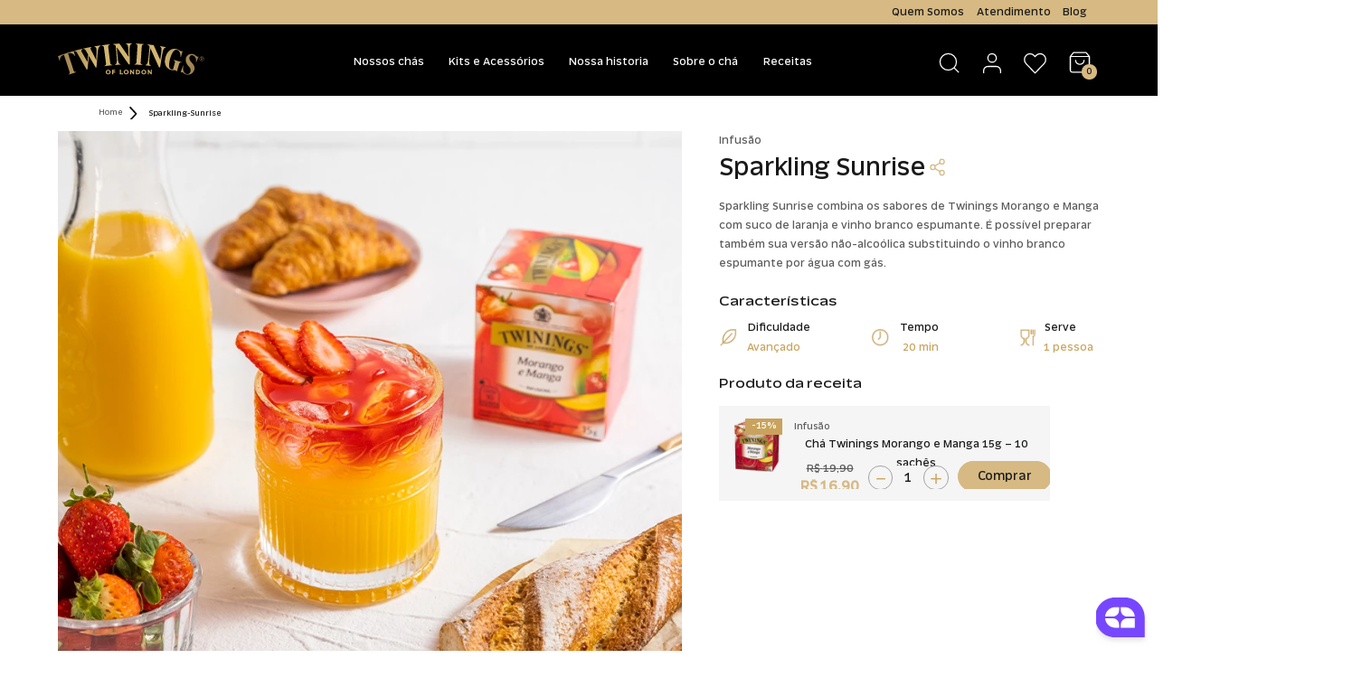

--- FILE ---
content_type: text/html; charset=utf-8
request_url: https://www.google.com/recaptcha/enterprise/anchor?ar=1&k=6LdV7CIpAAAAAPUrHXWlFArQ5hSiNQJk6Ja-vcYM&co=aHR0cHM6Ly93d3cudHdpbmluZ3MuY29tLmJyOjQ0Mw..&hl=pt-BR&v=N67nZn4AqZkNcbeMu4prBgzg&size=invisible&anchor-ms=20000&execute-ms=30000&cb=v9sudrlh5s0b
body_size: 48705
content:
<!DOCTYPE HTML><html dir="ltr" lang="pt-BR"><head><meta http-equiv="Content-Type" content="text/html; charset=UTF-8">
<meta http-equiv="X-UA-Compatible" content="IE=edge">
<title>reCAPTCHA</title>
<style type="text/css">
/* cyrillic-ext */
@font-face {
  font-family: 'Roboto';
  font-style: normal;
  font-weight: 400;
  font-stretch: 100%;
  src: url(//fonts.gstatic.com/s/roboto/v48/KFO7CnqEu92Fr1ME7kSn66aGLdTylUAMa3GUBHMdazTgWw.woff2) format('woff2');
  unicode-range: U+0460-052F, U+1C80-1C8A, U+20B4, U+2DE0-2DFF, U+A640-A69F, U+FE2E-FE2F;
}
/* cyrillic */
@font-face {
  font-family: 'Roboto';
  font-style: normal;
  font-weight: 400;
  font-stretch: 100%;
  src: url(//fonts.gstatic.com/s/roboto/v48/KFO7CnqEu92Fr1ME7kSn66aGLdTylUAMa3iUBHMdazTgWw.woff2) format('woff2');
  unicode-range: U+0301, U+0400-045F, U+0490-0491, U+04B0-04B1, U+2116;
}
/* greek-ext */
@font-face {
  font-family: 'Roboto';
  font-style: normal;
  font-weight: 400;
  font-stretch: 100%;
  src: url(//fonts.gstatic.com/s/roboto/v48/KFO7CnqEu92Fr1ME7kSn66aGLdTylUAMa3CUBHMdazTgWw.woff2) format('woff2');
  unicode-range: U+1F00-1FFF;
}
/* greek */
@font-face {
  font-family: 'Roboto';
  font-style: normal;
  font-weight: 400;
  font-stretch: 100%;
  src: url(//fonts.gstatic.com/s/roboto/v48/KFO7CnqEu92Fr1ME7kSn66aGLdTylUAMa3-UBHMdazTgWw.woff2) format('woff2');
  unicode-range: U+0370-0377, U+037A-037F, U+0384-038A, U+038C, U+038E-03A1, U+03A3-03FF;
}
/* math */
@font-face {
  font-family: 'Roboto';
  font-style: normal;
  font-weight: 400;
  font-stretch: 100%;
  src: url(//fonts.gstatic.com/s/roboto/v48/KFO7CnqEu92Fr1ME7kSn66aGLdTylUAMawCUBHMdazTgWw.woff2) format('woff2');
  unicode-range: U+0302-0303, U+0305, U+0307-0308, U+0310, U+0312, U+0315, U+031A, U+0326-0327, U+032C, U+032F-0330, U+0332-0333, U+0338, U+033A, U+0346, U+034D, U+0391-03A1, U+03A3-03A9, U+03B1-03C9, U+03D1, U+03D5-03D6, U+03F0-03F1, U+03F4-03F5, U+2016-2017, U+2034-2038, U+203C, U+2040, U+2043, U+2047, U+2050, U+2057, U+205F, U+2070-2071, U+2074-208E, U+2090-209C, U+20D0-20DC, U+20E1, U+20E5-20EF, U+2100-2112, U+2114-2115, U+2117-2121, U+2123-214F, U+2190, U+2192, U+2194-21AE, U+21B0-21E5, U+21F1-21F2, U+21F4-2211, U+2213-2214, U+2216-22FF, U+2308-230B, U+2310, U+2319, U+231C-2321, U+2336-237A, U+237C, U+2395, U+239B-23B7, U+23D0, U+23DC-23E1, U+2474-2475, U+25AF, U+25B3, U+25B7, U+25BD, U+25C1, U+25CA, U+25CC, U+25FB, U+266D-266F, U+27C0-27FF, U+2900-2AFF, U+2B0E-2B11, U+2B30-2B4C, U+2BFE, U+3030, U+FF5B, U+FF5D, U+1D400-1D7FF, U+1EE00-1EEFF;
}
/* symbols */
@font-face {
  font-family: 'Roboto';
  font-style: normal;
  font-weight: 400;
  font-stretch: 100%;
  src: url(//fonts.gstatic.com/s/roboto/v48/KFO7CnqEu92Fr1ME7kSn66aGLdTylUAMaxKUBHMdazTgWw.woff2) format('woff2');
  unicode-range: U+0001-000C, U+000E-001F, U+007F-009F, U+20DD-20E0, U+20E2-20E4, U+2150-218F, U+2190, U+2192, U+2194-2199, U+21AF, U+21E6-21F0, U+21F3, U+2218-2219, U+2299, U+22C4-22C6, U+2300-243F, U+2440-244A, U+2460-24FF, U+25A0-27BF, U+2800-28FF, U+2921-2922, U+2981, U+29BF, U+29EB, U+2B00-2BFF, U+4DC0-4DFF, U+FFF9-FFFB, U+10140-1018E, U+10190-1019C, U+101A0, U+101D0-101FD, U+102E0-102FB, U+10E60-10E7E, U+1D2C0-1D2D3, U+1D2E0-1D37F, U+1F000-1F0FF, U+1F100-1F1AD, U+1F1E6-1F1FF, U+1F30D-1F30F, U+1F315, U+1F31C, U+1F31E, U+1F320-1F32C, U+1F336, U+1F378, U+1F37D, U+1F382, U+1F393-1F39F, U+1F3A7-1F3A8, U+1F3AC-1F3AF, U+1F3C2, U+1F3C4-1F3C6, U+1F3CA-1F3CE, U+1F3D4-1F3E0, U+1F3ED, U+1F3F1-1F3F3, U+1F3F5-1F3F7, U+1F408, U+1F415, U+1F41F, U+1F426, U+1F43F, U+1F441-1F442, U+1F444, U+1F446-1F449, U+1F44C-1F44E, U+1F453, U+1F46A, U+1F47D, U+1F4A3, U+1F4B0, U+1F4B3, U+1F4B9, U+1F4BB, U+1F4BF, U+1F4C8-1F4CB, U+1F4D6, U+1F4DA, U+1F4DF, U+1F4E3-1F4E6, U+1F4EA-1F4ED, U+1F4F7, U+1F4F9-1F4FB, U+1F4FD-1F4FE, U+1F503, U+1F507-1F50B, U+1F50D, U+1F512-1F513, U+1F53E-1F54A, U+1F54F-1F5FA, U+1F610, U+1F650-1F67F, U+1F687, U+1F68D, U+1F691, U+1F694, U+1F698, U+1F6AD, U+1F6B2, U+1F6B9-1F6BA, U+1F6BC, U+1F6C6-1F6CF, U+1F6D3-1F6D7, U+1F6E0-1F6EA, U+1F6F0-1F6F3, U+1F6F7-1F6FC, U+1F700-1F7FF, U+1F800-1F80B, U+1F810-1F847, U+1F850-1F859, U+1F860-1F887, U+1F890-1F8AD, U+1F8B0-1F8BB, U+1F8C0-1F8C1, U+1F900-1F90B, U+1F93B, U+1F946, U+1F984, U+1F996, U+1F9E9, U+1FA00-1FA6F, U+1FA70-1FA7C, U+1FA80-1FA89, U+1FA8F-1FAC6, U+1FACE-1FADC, U+1FADF-1FAE9, U+1FAF0-1FAF8, U+1FB00-1FBFF;
}
/* vietnamese */
@font-face {
  font-family: 'Roboto';
  font-style: normal;
  font-weight: 400;
  font-stretch: 100%;
  src: url(//fonts.gstatic.com/s/roboto/v48/KFO7CnqEu92Fr1ME7kSn66aGLdTylUAMa3OUBHMdazTgWw.woff2) format('woff2');
  unicode-range: U+0102-0103, U+0110-0111, U+0128-0129, U+0168-0169, U+01A0-01A1, U+01AF-01B0, U+0300-0301, U+0303-0304, U+0308-0309, U+0323, U+0329, U+1EA0-1EF9, U+20AB;
}
/* latin-ext */
@font-face {
  font-family: 'Roboto';
  font-style: normal;
  font-weight: 400;
  font-stretch: 100%;
  src: url(//fonts.gstatic.com/s/roboto/v48/KFO7CnqEu92Fr1ME7kSn66aGLdTylUAMa3KUBHMdazTgWw.woff2) format('woff2');
  unicode-range: U+0100-02BA, U+02BD-02C5, U+02C7-02CC, U+02CE-02D7, U+02DD-02FF, U+0304, U+0308, U+0329, U+1D00-1DBF, U+1E00-1E9F, U+1EF2-1EFF, U+2020, U+20A0-20AB, U+20AD-20C0, U+2113, U+2C60-2C7F, U+A720-A7FF;
}
/* latin */
@font-face {
  font-family: 'Roboto';
  font-style: normal;
  font-weight: 400;
  font-stretch: 100%;
  src: url(//fonts.gstatic.com/s/roboto/v48/KFO7CnqEu92Fr1ME7kSn66aGLdTylUAMa3yUBHMdazQ.woff2) format('woff2');
  unicode-range: U+0000-00FF, U+0131, U+0152-0153, U+02BB-02BC, U+02C6, U+02DA, U+02DC, U+0304, U+0308, U+0329, U+2000-206F, U+20AC, U+2122, U+2191, U+2193, U+2212, U+2215, U+FEFF, U+FFFD;
}
/* cyrillic-ext */
@font-face {
  font-family: 'Roboto';
  font-style: normal;
  font-weight: 500;
  font-stretch: 100%;
  src: url(//fonts.gstatic.com/s/roboto/v48/KFO7CnqEu92Fr1ME7kSn66aGLdTylUAMa3GUBHMdazTgWw.woff2) format('woff2');
  unicode-range: U+0460-052F, U+1C80-1C8A, U+20B4, U+2DE0-2DFF, U+A640-A69F, U+FE2E-FE2F;
}
/* cyrillic */
@font-face {
  font-family: 'Roboto';
  font-style: normal;
  font-weight: 500;
  font-stretch: 100%;
  src: url(//fonts.gstatic.com/s/roboto/v48/KFO7CnqEu92Fr1ME7kSn66aGLdTylUAMa3iUBHMdazTgWw.woff2) format('woff2');
  unicode-range: U+0301, U+0400-045F, U+0490-0491, U+04B0-04B1, U+2116;
}
/* greek-ext */
@font-face {
  font-family: 'Roboto';
  font-style: normal;
  font-weight: 500;
  font-stretch: 100%;
  src: url(//fonts.gstatic.com/s/roboto/v48/KFO7CnqEu92Fr1ME7kSn66aGLdTylUAMa3CUBHMdazTgWw.woff2) format('woff2');
  unicode-range: U+1F00-1FFF;
}
/* greek */
@font-face {
  font-family: 'Roboto';
  font-style: normal;
  font-weight: 500;
  font-stretch: 100%;
  src: url(//fonts.gstatic.com/s/roboto/v48/KFO7CnqEu92Fr1ME7kSn66aGLdTylUAMa3-UBHMdazTgWw.woff2) format('woff2');
  unicode-range: U+0370-0377, U+037A-037F, U+0384-038A, U+038C, U+038E-03A1, U+03A3-03FF;
}
/* math */
@font-face {
  font-family: 'Roboto';
  font-style: normal;
  font-weight: 500;
  font-stretch: 100%;
  src: url(//fonts.gstatic.com/s/roboto/v48/KFO7CnqEu92Fr1ME7kSn66aGLdTylUAMawCUBHMdazTgWw.woff2) format('woff2');
  unicode-range: U+0302-0303, U+0305, U+0307-0308, U+0310, U+0312, U+0315, U+031A, U+0326-0327, U+032C, U+032F-0330, U+0332-0333, U+0338, U+033A, U+0346, U+034D, U+0391-03A1, U+03A3-03A9, U+03B1-03C9, U+03D1, U+03D5-03D6, U+03F0-03F1, U+03F4-03F5, U+2016-2017, U+2034-2038, U+203C, U+2040, U+2043, U+2047, U+2050, U+2057, U+205F, U+2070-2071, U+2074-208E, U+2090-209C, U+20D0-20DC, U+20E1, U+20E5-20EF, U+2100-2112, U+2114-2115, U+2117-2121, U+2123-214F, U+2190, U+2192, U+2194-21AE, U+21B0-21E5, U+21F1-21F2, U+21F4-2211, U+2213-2214, U+2216-22FF, U+2308-230B, U+2310, U+2319, U+231C-2321, U+2336-237A, U+237C, U+2395, U+239B-23B7, U+23D0, U+23DC-23E1, U+2474-2475, U+25AF, U+25B3, U+25B7, U+25BD, U+25C1, U+25CA, U+25CC, U+25FB, U+266D-266F, U+27C0-27FF, U+2900-2AFF, U+2B0E-2B11, U+2B30-2B4C, U+2BFE, U+3030, U+FF5B, U+FF5D, U+1D400-1D7FF, U+1EE00-1EEFF;
}
/* symbols */
@font-face {
  font-family: 'Roboto';
  font-style: normal;
  font-weight: 500;
  font-stretch: 100%;
  src: url(//fonts.gstatic.com/s/roboto/v48/KFO7CnqEu92Fr1ME7kSn66aGLdTylUAMaxKUBHMdazTgWw.woff2) format('woff2');
  unicode-range: U+0001-000C, U+000E-001F, U+007F-009F, U+20DD-20E0, U+20E2-20E4, U+2150-218F, U+2190, U+2192, U+2194-2199, U+21AF, U+21E6-21F0, U+21F3, U+2218-2219, U+2299, U+22C4-22C6, U+2300-243F, U+2440-244A, U+2460-24FF, U+25A0-27BF, U+2800-28FF, U+2921-2922, U+2981, U+29BF, U+29EB, U+2B00-2BFF, U+4DC0-4DFF, U+FFF9-FFFB, U+10140-1018E, U+10190-1019C, U+101A0, U+101D0-101FD, U+102E0-102FB, U+10E60-10E7E, U+1D2C0-1D2D3, U+1D2E0-1D37F, U+1F000-1F0FF, U+1F100-1F1AD, U+1F1E6-1F1FF, U+1F30D-1F30F, U+1F315, U+1F31C, U+1F31E, U+1F320-1F32C, U+1F336, U+1F378, U+1F37D, U+1F382, U+1F393-1F39F, U+1F3A7-1F3A8, U+1F3AC-1F3AF, U+1F3C2, U+1F3C4-1F3C6, U+1F3CA-1F3CE, U+1F3D4-1F3E0, U+1F3ED, U+1F3F1-1F3F3, U+1F3F5-1F3F7, U+1F408, U+1F415, U+1F41F, U+1F426, U+1F43F, U+1F441-1F442, U+1F444, U+1F446-1F449, U+1F44C-1F44E, U+1F453, U+1F46A, U+1F47D, U+1F4A3, U+1F4B0, U+1F4B3, U+1F4B9, U+1F4BB, U+1F4BF, U+1F4C8-1F4CB, U+1F4D6, U+1F4DA, U+1F4DF, U+1F4E3-1F4E6, U+1F4EA-1F4ED, U+1F4F7, U+1F4F9-1F4FB, U+1F4FD-1F4FE, U+1F503, U+1F507-1F50B, U+1F50D, U+1F512-1F513, U+1F53E-1F54A, U+1F54F-1F5FA, U+1F610, U+1F650-1F67F, U+1F687, U+1F68D, U+1F691, U+1F694, U+1F698, U+1F6AD, U+1F6B2, U+1F6B9-1F6BA, U+1F6BC, U+1F6C6-1F6CF, U+1F6D3-1F6D7, U+1F6E0-1F6EA, U+1F6F0-1F6F3, U+1F6F7-1F6FC, U+1F700-1F7FF, U+1F800-1F80B, U+1F810-1F847, U+1F850-1F859, U+1F860-1F887, U+1F890-1F8AD, U+1F8B0-1F8BB, U+1F8C0-1F8C1, U+1F900-1F90B, U+1F93B, U+1F946, U+1F984, U+1F996, U+1F9E9, U+1FA00-1FA6F, U+1FA70-1FA7C, U+1FA80-1FA89, U+1FA8F-1FAC6, U+1FACE-1FADC, U+1FADF-1FAE9, U+1FAF0-1FAF8, U+1FB00-1FBFF;
}
/* vietnamese */
@font-face {
  font-family: 'Roboto';
  font-style: normal;
  font-weight: 500;
  font-stretch: 100%;
  src: url(//fonts.gstatic.com/s/roboto/v48/KFO7CnqEu92Fr1ME7kSn66aGLdTylUAMa3OUBHMdazTgWw.woff2) format('woff2');
  unicode-range: U+0102-0103, U+0110-0111, U+0128-0129, U+0168-0169, U+01A0-01A1, U+01AF-01B0, U+0300-0301, U+0303-0304, U+0308-0309, U+0323, U+0329, U+1EA0-1EF9, U+20AB;
}
/* latin-ext */
@font-face {
  font-family: 'Roboto';
  font-style: normal;
  font-weight: 500;
  font-stretch: 100%;
  src: url(//fonts.gstatic.com/s/roboto/v48/KFO7CnqEu92Fr1ME7kSn66aGLdTylUAMa3KUBHMdazTgWw.woff2) format('woff2');
  unicode-range: U+0100-02BA, U+02BD-02C5, U+02C7-02CC, U+02CE-02D7, U+02DD-02FF, U+0304, U+0308, U+0329, U+1D00-1DBF, U+1E00-1E9F, U+1EF2-1EFF, U+2020, U+20A0-20AB, U+20AD-20C0, U+2113, U+2C60-2C7F, U+A720-A7FF;
}
/* latin */
@font-face {
  font-family: 'Roboto';
  font-style: normal;
  font-weight: 500;
  font-stretch: 100%;
  src: url(//fonts.gstatic.com/s/roboto/v48/KFO7CnqEu92Fr1ME7kSn66aGLdTylUAMa3yUBHMdazQ.woff2) format('woff2');
  unicode-range: U+0000-00FF, U+0131, U+0152-0153, U+02BB-02BC, U+02C6, U+02DA, U+02DC, U+0304, U+0308, U+0329, U+2000-206F, U+20AC, U+2122, U+2191, U+2193, U+2212, U+2215, U+FEFF, U+FFFD;
}
/* cyrillic-ext */
@font-face {
  font-family: 'Roboto';
  font-style: normal;
  font-weight: 900;
  font-stretch: 100%;
  src: url(//fonts.gstatic.com/s/roboto/v48/KFO7CnqEu92Fr1ME7kSn66aGLdTylUAMa3GUBHMdazTgWw.woff2) format('woff2');
  unicode-range: U+0460-052F, U+1C80-1C8A, U+20B4, U+2DE0-2DFF, U+A640-A69F, U+FE2E-FE2F;
}
/* cyrillic */
@font-face {
  font-family: 'Roboto';
  font-style: normal;
  font-weight: 900;
  font-stretch: 100%;
  src: url(//fonts.gstatic.com/s/roboto/v48/KFO7CnqEu92Fr1ME7kSn66aGLdTylUAMa3iUBHMdazTgWw.woff2) format('woff2');
  unicode-range: U+0301, U+0400-045F, U+0490-0491, U+04B0-04B1, U+2116;
}
/* greek-ext */
@font-face {
  font-family: 'Roboto';
  font-style: normal;
  font-weight: 900;
  font-stretch: 100%;
  src: url(//fonts.gstatic.com/s/roboto/v48/KFO7CnqEu92Fr1ME7kSn66aGLdTylUAMa3CUBHMdazTgWw.woff2) format('woff2');
  unicode-range: U+1F00-1FFF;
}
/* greek */
@font-face {
  font-family: 'Roboto';
  font-style: normal;
  font-weight: 900;
  font-stretch: 100%;
  src: url(//fonts.gstatic.com/s/roboto/v48/KFO7CnqEu92Fr1ME7kSn66aGLdTylUAMa3-UBHMdazTgWw.woff2) format('woff2');
  unicode-range: U+0370-0377, U+037A-037F, U+0384-038A, U+038C, U+038E-03A1, U+03A3-03FF;
}
/* math */
@font-face {
  font-family: 'Roboto';
  font-style: normal;
  font-weight: 900;
  font-stretch: 100%;
  src: url(//fonts.gstatic.com/s/roboto/v48/KFO7CnqEu92Fr1ME7kSn66aGLdTylUAMawCUBHMdazTgWw.woff2) format('woff2');
  unicode-range: U+0302-0303, U+0305, U+0307-0308, U+0310, U+0312, U+0315, U+031A, U+0326-0327, U+032C, U+032F-0330, U+0332-0333, U+0338, U+033A, U+0346, U+034D, U+0391-03A1, U+03A3-03A9, U+03B1-03C9, U+03D1, U+03D5-03D6, U+03F0-03F1, U+03F4-03F5, U+2016-2017, U+2034-2038, U+203C, U+2040, U+2043, U+2047, U+2050, U+2057, U+205F, U+2070-2071, U+2074-208E, U+2090-209C, U+20D0-20DC, U+20E1, U+20E5-20EF, U+2100-2112, U+2114-2115, U+2117-2121, U+2123-214F, U+2190, U+2192, U+2194-21AE, U+21B0-21E5, U+21F1-21F2, U+21F4-2211, U+2213-2214, U+2216-22FF, U+2308-230B, U+2310, U+2319, U+231C-2321, U+2336-237A, U+237C, U+2395, U+239B-23B7, U+23D0, U+23DC-23E1, U+2474-2475, U+25AF, U+25B3, U+25B7, U+25BD, U+25C1, U+25CA, U+25CC, U+25FB, U+266D-266F, U+27C0-27FF, U+2900-2AFF, U+2B0E-2B11, U+2B30-2B4C, U+2BFE, U+3030, U+FF5B, U+FF5D, U+1D400-1D7FF, U+1EE00-1EEFF;
}
/* symbols */
@font-face {
  font-family: 'Roboto';
  font-style: normal;
  font-weight: 900;
  font-stretch: 100%;
  src: url(//fonts.gstatic.com/s/roboto/v48/KFO7CnqEu92Fr1ME7kSn66aGLdTylUAMaxKUBHMdazTgWw.woff2) format('woff2');
  unicode-range: U+0001-000C, U+000E-001F, U+007F-009F, U+20DD-20E0, U+20E2-20E4, U+2150-218F, U+2190, U+2192, U+2194-2199, U+21AF, U+21E6-21F0, U+21F3, U+2218-2219, U+2299, U+22C4-22C6, U+2300-243F, U+2440-244A, U+2460-24FF, U+25A0-27BF, U+2800-28FF, U+2921-2922, U+2981, U+29BF, U+29EB, U+2B00-2BFF, U+4DC0-4DFF, U+FFF9-FFFB, U+10140-1018E, U+10190-1019C, U+101A0, U+101D0-101FD, U+102E0-102FB, U+10E60-10E7E, U+1D2C0-1D2D3, U+1D2E0-1D37F, U+1F000-1F0FF, U+1F100-1F1AD, U+1F1E6-1F1FF, U+1F30D-1F30F, U+1F315, U+1F31C, U+1F31E, U+1F320-1F32C, U+1F336, U+1F378, U+1F37D, U+1F382, U+1F393-1F39F, U+1F3A7-1F3A8, U+1F3AC-1F3AF, U+1F3C2, U+1F3C4-1F3C6, U+1F3CA-1F3CE, U+1F3D4-1F3E0, U+1F3ED, U+1F3F1-1F3F3, U+1F3F5-1F3F7, U+1F408, U+1F415, U+1F41F, U+1F426, U+1F43F, U+1F441-1F442, U+1F444, U+1F446-1F449, U+1F44C-1F44E, U+1F453, U+1F46A, U+1F47D, U+1F4A3, U+1F4B0, U+1F4B3, U+1F4B9, U+1F4BB, U+1F4BF, U+1F4C8-1F4CB, U+1F4D6, U+1F4DA, U+1F4DF, U+1F4E3-1F4E6, U+1F4EA-1F4ED, U+1F4F7, U+1F4F9-1F4FB, U+1F4FD-1F4FE, U+1F503, U+1F507-1F50B, U+1F50D, U+1F512-1F513, U+1F53E-1F54A, U+1F54F-1F5FA, U+1F610, U+1F650-1F67F, U+1F687, U+1F68D, U+1F691, U+1F694, U+1F698, U+1F6AD, U+1F6B2, U+1F6B9-1F6BA, U+1F6BC, U+1F6C6-1F6CF, U+1F6D3-1F6D7, U+1F6E0-1F6EA, U+1F6F0-1F6F3, U+1F6F7-1F6FC, U+1F700-1F7FF, U+1F800-1F80B, U+1F810-1F847, U+1F850-1F859, U+1F860-1F887, U+1F890-1F8AD, U+1F8B0-1F8BB, U+1F8C0-1F8C1, U+1F900-1F90B, U+1F93B, U+1F946, U+1F984, U+1F996, U+1F9E9, U+1FA00-1FA6F, U+1FA70-1FA7C, U+1FA80-1FA89, U+1FA8F-1FAC6, U+1FACE-1FADC, U+1FADF-1FAE9, U+1FAF0-1FAF8, U+1FB00-1FBFF;
}
/* vietnamese */
@font-face {
  font-family: 'Roboto';
  font-style: normal;
  font-weight: 900;
  font-stretch: 100%;
  src: url(//fonts.gstatic.com/s/roboto/v48/KFO7CnqEu92Fr1ME7kSn66aGLdTylUAMa3OUBHMdazTgWw.woff2) format('woff2');
  unicode-range: U+0102-0103, U+0110-0111, U+0128-0129, U+0168-0169, U+01A0-01A1, U+01AF-01B0, U+0300-0301, U+0303-0304, U+0308-0309, U+0323, U+0329, U+1EA0-1EF9, U+20AB;
}
/* latin-ext */
@font-face {
  font-family: 'Roboto';
  font-style: normal;
  font-weight: 900;
  font-stretch: 100%;
  src: url(//fonts.gstatic.com/s/roboto/v48/KFO7CnqEu92Fr1ME7kSn66aGLdTylUAMa3KUBHMdazTgWw.woff2) format('woff2');
  unicode-range: U+0100-02BA, U+02BD-02C5, U+02C7-02CC, U+02CE-02D7, U+02DD-02FF, U+0304, U+0308, U+0329, U+1D00-1DBF, U+1E00-1E9F, U+1EF2-1EFF, U+2020, U+20A0-20AB, U+20AD-20C0, U+2113, U+2C60-2C7F, U+A720-A7FF;
}
/* latin */
@font-face {
  font-family: 'Roboto';
  font-style: normal;
  font-weight: 900;
  font-stretch: 100%;
  src: url(//fonts.gstatic.com/s/roboto/v48/KFO7CnqEu92Fr1ME7kSn66aGLdTylUAMa3yUBHMdazQ.woff2) format('woff2');
  unicode-range: U+0000-00FF, U+0131, U+0152-0153, U+02BB-02BC, U+02C6, U+02DA, U+02DC, U+0304, U+0308, U+0329, U+2000-206F, U+20AC, U+2122, U+2191, U+2193, U+2212, U+2215, U+FEFF, U+FFFD;
}

</style>
<link rel="stylesheet" type="text/css" href="https://www.gstatic.com/recaptcha/releases/N67nZn4AqZkNcbeMu4prBgzg/styles__ltr.css">
<script nonce="Pym6rNEdLS1apZlagyPGBA" type="text/javascript">window['__recaptcha_api'] = 'https://www.google.com/recaptcha/enterprise/';</script>
<script type="text/javascript" src="https://www.gstatic.com/recaptcha/releases/N67nZn4AqZkNcbeMu4prBgzg/recaptcha__pt_br.js" nonce="Pym6rNEdLS1apZlagyPGBA">
      
    </script></head>
<body><div id="rc-anchor-alert" class="rc-anchor-alert"></div>
<input type="hidden" id="recaptcha-token" value="[base64]">
<script type="text/javascript" nonce="Pym6rNEdLS1apZlagyPGBA">
      recaptcha.anchor.Main.init("[\x22ainput\x22,[\x22bgdata\x22,\x22\x22,\[base64]/[base64]/MjU1Ong/[base64]/[base64]/[base64]/[base64]/[base64]/[base64]/[base64]/[base64]/[base64]/[base64]/[base64]/[base64]/[base64]/[base64]/[base64]\\u003d\x22,\[base64]\\u003d\x22,\x22GMO9ISc5wp01w71Dwr/CuRnDhQLCrsOJbUxQZ8OKcw/DoEsNOF0MwqvDtsOiDC16WcKZUcKgw5IOw5LDoMOWw4l2ICUoMUp/JMOKdcK9V8OFGRHDqmDDlnzCvXdOCAkLwq9wEWrDtE01LsKVwqcxeMKyw4REwp90w5fCocK5wqLDhR7DmVPCvxBfw7J8worDo8Oww5vCsxMZwq3Dl07CpcKIw6I/w7bCtXbCjw5EeGwaNTHCg8K1wrpewp3DhgLDmMO4wp4Uw73DrsKNNcKqKcOnGQTCnzYsw5TCl8OjwoHDv8O2AsO5BhsDwqdMC1rDh8OPwrF8w4zDjV3DomfCtMO9ZsOtw5M7w4xYZGTCtk/DtDNXfxPCiGHDtsK7MyrDnVRsw5LCk8OAw6rCjmVDw7BRAHzCkTVXw6/[base64]/DsMKwBsOcw5/DmcKbdFLCmMORw5zCocK2woBsV8OYwpTCiEXDvzPCvsOaw6XDkVDDuWw8OHwKw6EqL8OyKsKkw5NNw6gEwqfDisOUw5MHw7HDnHIVw6obfsK+PzvDtyREw6hTwoBrRyjDthQ2wpYBcMOAwrYtCsORwpolw6FbSMKCQX4hHcKBFMKralggw45VeXXDu8ORFcK/[base64]/[base64]/CmQjCm3R7XAQ4w67CkSYTwqPCtcO/[base64]/CpcKswoDDp8OSw5jCrRHDiMKMw4AmwrzDg8KGw4deFCLDiMKBPcKuC8KVecKNDcKYXsKrSS5CTRTCvnfChMOPZmPCp8Kpw5LCscODw4HClDDCmh8cw4nCsn8LXXTDt1wXw4XCn07DrQYKUgDDowZ4VMOgw5YPIn/Ci8OSB8OQwrvCjcKGwp/CvsO1wpAOwooAwqrDqQ0UMm0VD8KPwrxPw40dwoEXwozDqsOwF8KmI8KTdVQ8DS00wpUHM8O2B8KbScO/woo6woAtw73CrxQPUMO4w5jDo8OpwpwewojCuUnDg8OwRcK6Mnk3ayLCj8Otw5XCrcOawoXCtB3Dgm0Uwo49V8Kkw6rDvzTCq8OPXsKGWyfDoMOccht/wr/DsMK0XkzCmDQtwqHDkEsMdXJeO3xmwp17Tm1Nw7vClVcSS2nCnE3CsMOdw7l3wrDDjcK0AMOiwrtPwpDDsEgzwoXDjGDDihZFwp87woQQTsO7W8OMZMKAwo19w5HCpENDwrXDr0FCw6Eowox7DMKNw4pFP8OZc8OSwpxNMMK1IG/CoyHCjMKfw6E4AsO6wqfDjnDDosKZVsO/I8KawpUrEiRuwrluw6zCqsODwooNw6ZYa0sKPU/DsMOwQsOewrjCt8K7wqJnwq1QV8OJCXTDocOnw7vCscKdwow1L8OBaSfCncO0wqrDmVcjJsKgBnfDtTzCpcKvLnUlw7B4P8ONw4rCrl19J2BLwrjCtDPDvcKiw7nCmxXCssOpJBHDqlILw5lxw5rCrmTDqcO2wqnCgMK/SEwLHMOOaF8Iw4rDjcOlbQs5w4I8wpbCm8KtTnQRPcOowpUPAMKBFhoDw6nDo8O+wrRoZMOIZcKywoI5w58SSMOEw6kJwpvClsOEEmDCoMKDw69AwrZNw6LCjMKUKFltDcOzKMKNK1nDjivDs8K8wpMqwoFBwpzCqXcIRV3ClMKAwoHDk8K/w6PCggQ8Nlcow7MFw5TCn1J3IF3CoVXDrMO0w7zDvAjCncOmE2jCusKzZT7DrcOBw6UsVMOyw5TCs2PDscObMsKmR8O7wrDDp3LCvsK9a8Oow7TDuylfw6JEWsOiwrnDpwA/wpYwwo7CkGTDhQYyw6zCo0XDvF0uPsKgHhPCj0hVEMKvKl8OLcKREMKzaAfCoxTDocOla3puw6lqwrcxCcKcw4LCjsK7ZFTCosO1w4Yuw58qw5l4dVDCgcOjwqNdwpvDrybCqxvCmsOtMcKEdTxEeThIw4zDkwkxw4/DlMKxwoHCrRRYLFXCk8O6HMKgwpRrd0Q7YcKUNMOxAAclcFXDs8OlRUR4woBowrchPcKjw7HDrsOtNcOzw5wqZsOswr/Dp0rDtwwlFW9PNcOQw5QSw7hVVg4Iw4fDqxTCtcO0AMOpYRHCqMK7w6k4w4E6QsOuAi/DgFTCnsOqwrd+fMKkdWcCw7/CrsOUw5Uew7bDocKQCsO2MDMMw5VHCy5Gwpxtw6fCi1rCjD3ClcKDwqnDoMOHRzLDmMK+WWBVw4TCgTkNwqQsQC9Zw4bDtcOhw5HDu8KEUsKewpjCh8OYQsOHQMOxOcOzwq8lbcODAcKJA8OSO2HClVTCp23CmMO0GALDosKZWl/DucOVO8KMVcK4MMO7wrrDrAPDocOUwqU/PsKDTMO/N0UkeMOLw4PClMK8w6IVwqXDnyXChMOhHy/DgsKmdgBAwozDvMKuwpw2wqLCmRjCnMOYw4VWwrvCosO/[base64]/CllZHwr4hw6kpwqvCnMORX8K/B1fDkcOfw5nDl8KsBcKDYgPDjjFBZsKrHUlGw4fDj3/[base64]/Dh8Odw5rDqEHDkMOmwpTChsO/D8KmEsOtYcKdwrXDkMOPP8Kjw6TCh8OMwrYhXj7DiH/DoWdNw6VoKsOpwr5jN8OGw6IxYsK7KMOnwr0ow696fCfCqcKuWB7CsgPCmTTCicK1JsOCwrBJwpHDl09iBD0Tw4hbwpMoTMK6XhXCsBFIJX3DusOpwodkbcKrZsKmw4MKTcO6w5BrFGcFwofDlMKGZV7DlMOBwp/ChMK8XQwOw5Q8Tg1fXgHDkjEwBHtXw7HDmGYWK0INQcKGwrvDk8Klw7vDlURmSzjDlcKCecKQG8O7wojCuhs0w5MnWGXDhVAGwoXCqDA4w5PCjnzCu8OuD8K+w5g1woQOw4MdwpYhwp5Gw7jCuTc/AsORVsOtBirCujHClh8BWCAcwqkUw6M1w7Zaw4xow6zCqcK/XcKbw6TCsA54wr86wpnCtD8pwoliw5fCqsO7Oy3ChwJhE8OGwpJBw5kUw4XCjFrDpMKPw50aHWZbwqMjw4law5A2NlYbwrfDgsK9GcOvw6LClWdMwqYrdm82w77CnMKBw5hpw7zDgkMGw4zDjDJ9TMOPf8Ofw7HCjlxFwqzDs2o8AV3Cv2ENw4ZFw7PDoQp/wpgRMxLCu8KPw5zCsWfDj8OFwq8VTcK/XsKPQjsewqDDoQPCqsKZUxNUSjI0eATCjgMBB2p8w6cfd0EUZ8OVwpsXwqDCpsOKw5LDlMOYLxgVwrHDgcOGOUNgwojDs21KfMOKXSdXVTDCqsOQw5vCq8O3dsObFVs8wqBWWiDCocOqB0DCksOQQ8KoS1HDjcK1IT1cGMKgSzXCusOgeMKBw7nCqyNewp/Cq0Q9PcOsAcO4Z3cTwrfCkRIAw6xCOEwqLFJSDMKQTho6w5A1w53CsEkKeRfDojjCkMOmcVo0wpNqwpQ4bMOrdF0hw6/DncOHw7Aqw7DDmmLDgMOiIxQLcDQXw4wYXcKmw4TDqQUgwqDCtjIJcwTDncO/wrbCn8Oxwp0bwpnDgS8OwonCosOZNcKqwq4RwoLDphfDvMOUFh9wBMKpwrEXYEE0w6IgYmAwHsO+B8OBw4PDv8OnEBMuPC4/L8KRw5wcw7dPHA7Cux8Hw6zDsUgqw6oKw67CmFkRd2bCnsOBw4NEbMO9wpjDlSrCk8OSwp3DmcOVVcOWw6/CkEISw7hiecK1w4LDq8ORBGMswpHDgl/Cs8OrAzXDtMOEwrDDhsOqwqjDmATDp8KJw4XCjU4YHBsAVGNkTMKgZnkeMFl0IjDClgvDrHxTw5jDhwIaP8Ojw5ACwp7CqhXDhVPCucKgwrdtKEw3FMOJSRnDn8O2AwfDv8Oqw5FJwrsLGcO3w6RhXsOscRhUasOzwrHCrBpNw7PCtDfDolzCv2zDmcOGwo9nw5/DowXDv3Yaw6s6wqLCvsOgwqhRVVrDjcOYdjtwbXVmwphVFynClcOjZMKfKSVkwo5lwplGYcKWb8OVw5fCkMOew5vDo31/[base64]/CqgTCpcOmf8OBSMKzwp8ywo4tEcKuwrxZWsKQwp8qw4XDtBHDs3tPQjDDiA4/DsKuwpbDtMOZAF7CtEExwokTw6NqwrvCjRtVSzfDgsKQwpVHwr/[base64]/[base64]/[base64]/DgsKVdMKqwrbCrB/Cr1PCjw/CmQpdw49HZ8Kkw5hJYA4iwpTDuHheABvDow3DscOcdxMow6PDtwbChEIzw54GwoLCm8Oiw6d+RcKdf8KveMKBw44VwobCpy0RIsO2OsKhw6TCmMKmw5PCuMKxdMKMw5/Cg8OJw63CnsK2w6cHwqh/VzwHPMKpwoPDoMOyHBNjNV1cw6AuBh3Cl8OUOcO8w77CrcO1w7vDnsOkBcOFJyPDo8KpOsOPRi/DiMKkwoI9wrXDm8OIw47Dr0HCilTDu8ORRAjDpXfDpXdDwq/CksOqwr82wpHCtsKnDMKjw6fCu8K7wqhoWsKBw4DCgzTCgUHDqyPDhEDDjcOrbMKIw5vDtMOCwqXDosOyw4LDpWLCgsOJIcO0bjPCu8OQAsKAw6UvB0p0CMO5XcKqLSELbwfDpMK/wpTCr8OawrEuw6cgPyTDvlPDhVLDucORwq7CgFUtw78wCD83w5XDlB3DiH1YPX7DnTF2w7PCgxzDusKVw7HDtG7CnsKxw5RCwp04wq5gwqbDicOrw6bClRVSOQRbQiUSwrLChMOZwrPCk8Kow5nDvmzCkR0TQgJfNMK/Y1vDmjURw4vCt8KbN8Ovwp5ZOcKlwqzCtcKLwqRhw5PDq8OBw4TDn8KSTMKBSCbCocKzwovCmTXDrWvDh8KXw7jCpyFtw6Iaw45rwobClMOfRQxhUCHDtMO/BSLCkMKhw7vDo2Muw4jDjlDDj8KHwpfCq1PCvBk9HnoOwpPCtEnCtXkfZMOXwqh6O3rDlksAE8KlwprDimldw5zDr8O6WmTCsVLDkcOVVcOWQT7DscKYDBo4aldcbGBXwqDClCzCp2xEw5rDsXfDnXB/BcK/w7jDm0XDl1Imw53DuMO1IiHCuMOifcOuL3sibSnDggVIwr4kwqLChiHCqgV0wrnDiMKTPsKZN8O2wqzCnMKYw6lrH8OwLMK2OXzChi7DvWhvJCbCqMOlwqUAW0B5w6vDjFMyYQjCmE5bHcK3X3F4woLCkjXCgR96w7tYwqwNBj/DuMOAJAgDVD1Qw7bCvUJvwpPCi8KwQxvDvMKUwrXDlhDDgkPCicOXworCn8KVwpoeTsKnw4nDl2rCpQTCo3PCt394wpNDw4TDtDvDtxADBcObQcKxwpxGw6VOEgbCriZdwoBNGMKBMwpdw6QnwqVewqJvw6/DocOCw6nDscKCwoIdw5d/w6zDq8KtfBLCkMOEc8ODwqpVV8Kkdhlyw5x+w5/ClcKBIQIiwoAEw4DChmVKw6MGJHEAKcKvJyHCoMOPwpjCrlrCvBccWkFbYsKTSsO9w6bDljpdN1XCpsO5TsOpQlo2OF5twqzCmxUDTHwGw7bCtMOaw5F+w7vDj1AeHBwiw7PDvy0Hwr/DrMOVw50Gw7IlcH3Cr8OtK8OJw6cSH8Ktw4lQdCHDucOOWsOgQ8O0XBTCnl7CpC/Dh17CkcO7KsK9N8OPIFPDmTXDqBfDl8KRw4jCtcKNw5RDcsOZwqkaay/DiwrCg0/CnEbDiSY1cULDhMONw5bCvcKJwrTCsVhZflnCpUR2ccK7w7/CpMKywo7CjCPDkgondEhMD3h/[base64]/w4pewodowpFawp1wwqVcIXXCg0LCtsKLw6TCgcKjw4Zcw4JUwqNAwr3CtMOGBBI2w6sgwpkOwqjCjwHDvcOqZcK2Jl3CmHlgf8OZeEtbUcKew57DuwbClScCw7xIwq7DjsKswot2TsKEw4NUw5p2EjAkw6FSJHI5w7fCtg/DhsOmKcOXBsOPCmw3RBVlwpXDjcK3wrRkbcOXwq05w6kIw77Cv8OAHSl2DHPCkcOew4TCokPDrsOLSMKYIMO/dTvChsKOZ8OeOsKFdgXDkUk6eUPDs8OHNcKkwrDDpcK4LMO4w7cPw6s5wqnDjQR5egHDpXTChRxFDsOUQcKPdcOca8OtDMKawr93w47DqyzDjcOLfsKPwpTCi1/Ct8Olw7oydGQew6cKw53DhiXCrUvDuxU5VMO+JsOYw5ZuP8Kgw6N6QEjDoXZiwpzDhhLDulpScQ/Cn8O5F8OaBsOlw4cyw54eQMO4b31AwqbDoMKLw4/[base64]/DhSjCkcKcwoPChcOgworCjcOXwpHClMKCZzo/HcKTw7RIwrcoZ1XCinDCkcKcwpHDoMOjKsKcwoHCqcKAC0AJYgw0eMO7TsOmw7LDh3vCljELwpHCh8KzwprDhgXDhVnCnRzCoHDDvzolw48uwp0hw6hXwpLDtT0/w4hww7HDvsOEc8Kwwoo+bMKXwrPDkUnCuz1vY3R7EcOqXUnCncKLw4RVZw/CuMODJcOKPUsuwpReRUZpOwIXwpx7VkQIw5sow4R/QsOFw6NEfsOYwpTCnnhTcMKXwq/CnsOkScOJQ8O0fVPDusKSwqUtw4ZRwppUa8ORw7thw6HCmMKaJMKHME/CvcKzwrfDhsKbb8O3JsOWw5gMwqUbT0A0wqrDkMOTwrjCkzLDoMODw596w43DoFTCqiBdGcOSwpPCjzd+B03CpgEHR8KyfcKGF8KRSnHDmBhwwqLCgcODSU7Ci1ZqIsOFYMKxwpkxd2XDllRCw7TCnRRaw4TDpjcXT8KPTcOjAWTCksO3wr/DiwfDmHd0CsOzw53DusO4DjjCjMKxL8OFw54del7DhXYiw5XDjHALw45iwoZYwr7Dq8OnwqbCvS5gwo/DsQc0GMKTEgY7d8KhFEtrw51Aw6wnDwPDllrCjcOtw5Faw7HDgcOQw4gGwrVxw6hQwobCtsOOS8OxGQFfTyzCk8OVwpAowqLCj8Ofwqk7cxxKRxU5w4ZWXsO1w74yaMK4UCxWwqDCvsO/[base64]/fkZ3w4dobsORacOLw7Muw7UPCsKGcixtwq5Swp3DjsKUZjdXw7TCsMKTwrnDgcO8M3TDhl4Uwo7DiRIBfcKjEFMed2DDgQvCqjtMw7wPEwJAwo91dcOvVwJkw5/Dpg/DtsKsw6ZVwovDqMO8wqPCsCMdFMK+wpLCpcKJYMKmVBfCqz7DkUDDgsOSXMKWw609wrXDjBFJwqxFwqbDtDofw7zCsBjDsMOcw7rCssK1asO8QXxhwqTDuBwOTcKhw4wRwpdCw6wOMwI8UMKyw5pcMjJkw4pjw6bDv1pvV8OTfSkqO1/ChUTDqRBUwqNjw6rCrsOzPcKsRmt4VsK9I8OFwoITwptZMCXDlR8mN8K+TkDCjW3Dv8K2w61of8K3ZcOWw5p5wpxxw43DnzRXw50kwqN1UcOCEUAJw6LClcKWIDTDusO/w7JUw6xKwqozWnHDsiPDiF3Dh1ggACNVTcKzbsK4w60LCznDocK/w4jCgMOHEFrDohzCpcOKOsOyEg/CjcKiw6wEw4U+wq3DhzUSwqfCmwzCvsKqwphnIhtdw54ywr3Dq8OpQiPCkRXCj8KpYcOuekdwwo3DlRHCgBQBdMOmw4Z8XMO2UFB/wqU8e8OqYMKXKsOBF2I1wpo0woHCrsO7woLDr8OLwoJiwofDhMK8TcKMZ8OkDVnCnWDDqE3CmXEFwqDClMOTw4MjwozCocKsAsOlwoRUw5/Cu8KMw7HDkMKEwqHDvm7CrXfDvUNGd8KsCMOLKQNrwosPwp0+w7/CusOBLkbCrXJCTMOSAxHDj0M9IsOWw5rCiMOBwpzDj8OEUnPDt8K3wpEHw43DiVHDqjY8wpzDlnUxwqLCg8OlacKiwpTDl8KaFDQjwprDmE49BsO/wpMLcsOLw5AfXWpwJMO7UMKySEnDvQZ1wrRbw6rDkcKswoEnY8OBw4HCs8Omwr3DpEvDpFdCwqTClMKGwr/DvMOWVsKbwrkhJFN3aMO6w4nDoiMLHDXCp8O0aV1rworCvDNuwqpIScKcPcKnWMOaaTwSMcKlw4bCo1cbw5o3NsKHwp40dBTCvsOowoLCo8OsZMOcaHjDgi9pwpMxw5VBFwnCmMO9KcKfwoIjR8OodEXCpcOXwojCtSUaw4pMXsKqwpRGT8KdcUx/w4AgwrvCrsO4wppGwqYVw40rWFvCv8KIwr7Cn8OtwqgNDcOMw5/DmFkJwpXDlMOowo3CnngPDsKqwrI3FiNxOMOZw53DtsKvwrVMbgRqw5YDw7fDgBrCi04jdMOxw7bDoADCl8KVfsO/[base64]/[base64]/ClXXDssKDwovCicO3OwwYw6ssWsOcbcKBWMKsUsOISWPCt0QTwp/DqMOnwovDuVN2QsOkW1ZuBcKWw44gw4FaD3PCiDl3w45dw7XCuMKow4EgVMOGwozCs8ORD3HCp8KEw44Jw7Jpw4IcJcKPw712w75/ISvDnj3DpcK4w4A6w64Yw4HCvMKiIsKNdQbCpcOvAMKqfn3Dj8KeUyzCvFgDUzfDnlzCuXkDHMKGLcOmw77DpMKAbcOpwqJxwrddf3MXw5Y3w7TDqMK2ZcKvw7xlwqMzIsOHwrDCtcOlwrUQMcKCw750wrnDuUHDrMOZw6/CmMOlw6hiKMKkf8KQwrHDrjHDnsK+wrMQMA8SUUfCucK9YGsFF8ObdEfClMOxwr7DmwUhwo/DmxzCsnrCmF1pLsKXwo/Cll5ow4/CqydAwoDCkjjCk8KWCHw/wqLChcKKw47Dk2bCu8OJIMO8QTYHSTFxYcOGwp/Ckx5YfETDhMOMwp/CscKrX8K2wqFYYTXDq8OvfSpHw6/CicKlw61Nw5Q/w7XCmMOVWX83V8OHRcOIw7nClsKOQMK/[base64]/[base64]/CohdHw5NSZ8OoJ8KBXcKFQGvDhwVYVls4AsKGKgMcw47CtGLDscK6w5rCtMK5Vy0uw5J1w6JZfHpVw63Dg2nCgcKQNXTDqwvCrmPCssKcGgc7Gis/wq/CmsKoL8KZwrnDjcKZDcOxIMKYY0XCmcO1EmPCvsOmGw9Ow7M5RHM9w7EBwp1YMcOwwpkwwpbClMOLwoc4EUjCmllTC1bDmkTDpMONw67DuMOOasOOwp/DsUpvw5ZVbcKuw6JcWS7CksKzWcKYwrcNw5IFYi8yMcOGwprDi8OVeMOkF8OTwp7DrwMZw6zCpsKyBsKTLxDDmUYkwo3Dk8KIwofDlMK4w6NKHMOZw4MzesKcD1wQwo/CtzEJUmB9CyPCmRfDjCBEJBzDrsO7w6I0RsKNPhJnw7RoQMOOwpJgw5fCqDUYaMOswpl4cMKGwqULYGx4w4hJwoEiwrbCkcKMw5fDlW1cw7IAw5bDoCUsUcOzwol2esKfIEnCnhLDlkUKWMKYQlrCtTV1AcKRGcKEw4/CgSzDvWElwroSwrF/[base64]/Dg3DCncOHw5fCssK1wppMS8KLbcKTBsOEwqDDo2NowpRewpjCqXwdGcKHZ8KQIjfCunkKOMKZwr3DhcO+DDEoJkXCjGvCo2HCoUIaM8K4ZMOlQHXChlvDoD3Dr3/DlsO2V8OZwrbCm8OfwoRzIhrDnMOYKMObwqvCoMKXHsKNUyR5WU7Dl8OdJ8OsIEYwwq9kw63DgW9ow73DiMKvwpYbw4QsdiA5GwR3woR0wrLCknUsSMKOw7rCuyoCIxzDmQFRF8KGbsOZdyLCkcOiwoY0BcK0JjN/w787w43Ds8OaCSXDr3LDmcKrNXgXw7LCrcKEw4jCjcOCwpvCsDsewp3ChQfCgcOUAmR/[base64]/wrPCrVJcw7YkTijCn8Kaw6vDpcKyAcOAQX3Du8O0SRzDuVvDosKkw48yE8K8w5/DgXLCt8K6dkN/LsKaccOZwo7Dr8Kpwp0owrXDnEAYw5/[base64]/[base64]/w5pvwp3DmcOVw5vCtmkHH2jCg8K2wokiwr/[base64]/DksKQbw8mBMKQTsOdwrnDpwLDu8Kqw4HDn8OowpfDlVVqBjIIwq0Vex7Dk8KxwowTw7Yjw7Q4wpfDscK5CBE5w7xdw7nCs3rDqsOGM8O3IMORwozDoMKkR3A1w5QRbjQBPsKWw4fClyrDjcKIwo9+TMO7TQcRw67DlGbDvi/CiGzCosOFwrhSCMK7wojCs8OtVcKQwq0aw4rClGLCo8O/[base64]/DgGBfwpjChBRhw4vDomAidFZUQsKXw7kPPsKAP8OPSsOkHMOiaHIzwoRIIT/DpsOpwozDoWDCrVIyw7B9OcO3BsK+wrfDt3FnXcOSw5zCnDpsw5LCt8Opw6Vlw63DlsOCVDPCqsKWXyY6wqnCtcKJw6RiwowKw4/ClTBzwprCg0VCwrrDoMOTf8OCw50YfsK9wp9mw5IJw4XDqMOcw4FDCMOFw5/Dg8O1w7ZUw6HCo8OZw4LCikfCuBtQDV7DpBtRXxgBKsOue8Oqw44xwqVgw6DDpR0pw7c0wrfDmhHDvcKRwrnDscO0NMOrw4B8wqllLWY8HcOhw6Y1w6bDhsKOwprCpnXDkMO5NBwkVcKabD5/VBISDBHDlhsvw7zCm0YLAcKoOcOXw5rDl3HCnGgkwqsOU8OLKxdxwpZQFUfDmMKPw69vwoh7a1nDqVA0dsKFw6tuG8O/[base64]/DvsOwFh5daQTDsmrCrsKSwoXCsA5Sw6bCgsOOUHXCjsOIQ8OUAcKOw7nDuX7Dqy9NS17CkEUiwoDCpHFpV8K+N8KdN2PCkBzDlH4QG8KkGMK5wpzDhm13w5TCrsOnw7x/PSDDiUtGJhHDuT87worDrljCg0nCvDJPwqcpwq7CpldQPmwVd8KwJX0scMOFwr8Mwr1hw4oJwpklbRrDmUBxJMOfecKiw6PCtcOAw7vCsFQfWsOxw7p3Z8ORDGU0WVQjwpgewokgwpzDl8KpIcOww7LDtcOHbTM6JVLDpcORwpIJw7Rjw6DDnTjCh8K/woB0wqPCuTzCiMOASjkdJnbDqMOoUgk8w7fDpVHCp8OCw6ZzLF0/wowcKsKmT8OEw6wVwp4KMsKPw6rCk8OpM8KxwrlKOSrDtn1eFcK9cRrCnlQ6wpjCoE4iw5d5McK1SkfClyTDhcOjSDLCgxQIw5pVccKWNMKpalQoEVrCkz/Dg8KyX3DDmWHCoWJzE8KGw6oMw6XCscKYYyxFJTEXCcOEwo3DvcOBwrzCtwhYw7MydyjCosOkN1LDv8O/wqsnJsOLwo7CrxV9W8K7EwjDryDCiMODC25Cw689XWvDqwpUwoXCqlrCrk9aw7hTwqnDs2UrBsO8UcKdwooywpo8w5czwr3Du8K0wq3CghzDgcOpZi/DisOOCcKRSkjDszcVwo0mB8KAw6LCuMOLw4FrwqV8w4wTTxbDm3nCuC83w5TDn8OtUsOhAHc1wpVkwpfCqsKywqLCpsKgw6HCkcKaw5Byw4YSAi01wpw8cMOFw6rDvA1BHi8LacOmwpfDgMO1H2jDmmfDsiZOG8KBw63DvcKawr/Crlksw53DtcKfUMODw7REAxXCkMK8agwYw6vDoBzDvDhOwrhrHFNFYU/Do07CocKKBxDDkcK/wqUrbcOuwqzDscO4w5nCnMKdwrXCi3DCu37DvsOAWF3CssOjcB3DpsOxworDu23DocKhQDrCksK3WMKAwpbCoFTDkBp7w4oDIULCuMOCD8KCXsOpecORd8KhwqYUVwXCjF/CnsOaAMKcw5XCiAfCijd9w7jDiMOfw4XCmsKtHnfCtcOUw40CXzbCgsKwP29qTnfChsKfViUPaMKMFsKqSsKBw4TCi8OSaMOIYcOSw4d5eXHDpsOewrPCgMKBw6EOwo7CvhRBJsOFDD/[base64]/[base64]/w5DChRzChmEKwo4TwrsJwrnDlcOYwp8Ew7/Cs8K8wqjDhjDDhy7DqylWwphuJmvDpsOOw4/CjsOBw4bCgcOnU8KIWcOlw6bCs27ClcKXwqNuwqXCu3hdw7/[base64]/[base64]/wqMPbgR3Alp1woDDvcOOODnDlBdATMO0w705w7Y2w7FPDzfCqMOINXLCmcKjFcOvw4bDnTBow6HCr3VPw6RqwpzDozbCm8OVwrNlSsKDwo3Cq8OEwoHDrMK/[base64]/[base64]/CicOQQz1fwqHCn8KUw7HCkG/ChnLDm8OKw4jCvMKxw4FswrHDq8OMwonClR1Oa8Kbw6zDvsO8w68UPMOfw6XCt8Omw5ALLsOrMSLCiXVhw7/DosOif3XCug4Fw6RTY3lbXUjCosOibhVTw6FYwpUFRB5TOXsww5/[base64]/Dp0UCw6fCrMKywoYawo4xwpDCg8O+wojDswLCh8KLwqXDti99wrJ3wqcYw5TDtMKeH8KUw5Axf8KIUcKzWRLCgcKSwokOw7nCkSXCtzUnekzCkQADwrnDjhcLUCjCkQzCnMONWsKZwrwUfwfDisKpLzQew67Cr8OEw4HCu8KlXMOLwpxHLx/CtMOSMVgBw7fCmG7CjcK4w5TDhUTDlknCt8KxSlFGA8KXw7AuNk/Cp8KCwr47BlDDrcK2ZMKsEwIKPMKaXgUBOsKNasKIOX8AT8KKw7/[base64]/DlcKcw7bDjzHCm8O2wpdWw7Vpw7vCiXbChQ/Coh4AU8Kpw4JGw5TDtCvDsk/ClDMxGG/DnlvCsGElw5YYdQTCrMKxw5PDhMOmwqdLD8OkA8OGCsOxfcKZwqYWw5BuD8O4w6InwrnDtHA8OMOcQMOERMKuED/Ck8KpOTPCnsKFwqDCpXfCinIWXcOCwojCtTgHbiR/wqDCk8O4woYmw60+w67ChW4mw4DDrsOQwo4wHXnDpMKFD20uPlDDpMK3w4s/w7FZFsKKEUDCokgeY8Kvw6XDjW90PxMow67CvCtUwrMvwpjCu2DDv2FFIsOdUkDCiMO2wpJ1QnzDs2bClW1MwoXDrsKFbMOkw45iw6zCh8KGFzAAHMOLw47CnsK9a8O/VDvDlxcGbsKEw4fCqTREw5YOwqUHf2PDu8OFfD3Dv0ZEW8O4w64jQGfCm1fDqsK5w7jCjDHDqsKiwoBqwoHDgiwwPWEcOFdqwoAEw6fCgkHCngrDqhNbw7Bgd2cLIT3DhMO6K8O0wroJCg1eTD3DpsKKf2x2RhUMYcOmWMKUHh10RArDssOFUsO/IU9nPTNWW3A3wrLDkip8DcK2wozDsSnCmwN/[base64]/w7LDljZgwqHDpcOjwqscw63CuMKMw4XCusKhHMKxW1J6YsOUwogzQ2zCtMOrwrzCi2fDi8KJwpLCusONYHZ+XQnCnTDCkMKjNwbDhC/Dqy3DtsOOw7xPwoh0w4TCncKLwp/CpsKBdGHDqsKsw7ReRiA4woMqFMOTMcKXBMK/wo1cwpfDosONw6YMVsKMwp/Dmxs4wpvDqcOaW8Kcwoo1eMOtTMKTBMOETsOQw4bDhWnDqcK4L8KCVgLCuCfDvlJvwqFfw5/DrFDCqnLCvcK/Y8OrYzfDvcO7K8K6UMONKSzCkMO1wrXDkgEICMORP8O/w7PDoAXCiMOdwpPCq8OEdsK5w7HDpcOOwrDDjEsAEsKuLMK7Jh1NWsOIR3nDowbDiMOZWcK5YcOuwpLCrMKEMzLCm8Kxwq3CsGFEw6zCuxAyScO7TiFFwrbDkQXDosKJw5rCqsO/w5shKcOdwqTCuMKpDMK6wqo4woPDjsKfwoDCnMKxCxUjwqV9cnDDuXvCvmrCiiHDtUfCqsKEYQsXw5rCqWrCnH4PcgHCs8K3EMKywqnCl8OkDcOLwqrCuMKtw6xQYxAnSk1tRA8sw4HDtsOawqjDkTAsWhYWwqzChzhAAsOmW2JsRcOcCWgqSgzCu8O4wqAtMm/DtE7Do3nCpMO2asO2w687UsOBw7TDknDCkBfClSLDvcK2MlVjwoR7wrnDpFzDiTZYw5AQend/JMKzc8OPw7jDpMK4dh/[base64]/w5xTS8KNFDbDvsKkwqvCuXrDhAINw4IQbU8Nwr/Cjws5w6VSw5/DucKEw4/Di8KhCRdjwqdXwpJmAcKZfEfCpBnCqAAdw5TCksKiGsO2OHpQwp1AwqLCvx46aRldGipVw4fCgsKPOMKJwo/Ck8KGDjMmNjlUGGTDmVPDgsOYfEHCgMOiCsKOS8Olw68ow5E4wq7CumZNJsKWwq8iWsO8wofCnMOOMsOoQDDChMO9NC7CusK+B8OYw6rCnFvCjMOpw7zDl0jCvwLCp1nDixkvw7Aow7s0U8ORwrsqf0pTwr3DkS/DrMOXbsK/HmvDg8Kcw7bCtmwmwqkxJMOFw7MxwoFYIMKyQ8OOwpVfAkAHNsOZw55FScKvw7vCqsOBBMKmGMOIwoTCm2AyH1IIw59RQVbDgS3DjWNLwrfDhkJLSMOww57DlcOuwrF5w5/[base64]/DmmbCksO8WcKBwrY2YRhUesOmZMKiZSFwIVhbecKQKcOgXMO2w4RYC1lvwozCrsKhc8KMBcOEwrLCg8Kzw6LCsGXDiDIjLsOgecO+EMOXMMO1P8Kew5EywrRNwpvDsMOqfChtWcKlwpDClGHDpH1RHsKrAB0IC2vDq2UAAWvDkiXCpsOgw7rCiXpAwo/CvU8jE1JiD8Oow59pw6FJwr5Hfm7Ds0AhwrMdbG3CqkvClDHDssOyw6nCpCJ2IsO/woDDlsKJBF0fDENhwpMffMOwwpjCpHZ8w5ViexpJw54Nw7nDnicOSG9ew5VDccKuIcK8wpzDpcK5w6F+w7/CujHDt8Omwr8EOMO1wopnw79CGnZTw5gQXsOwPRLCqsK+JsKLcsK+L8O4K8O2bj7CksO4UMO6wqInGRkiw4jCvV3Dnn7DmMOsJWbDrF8Mw7wHCMKxw40tw7cYc8KxIsOkFxskNxUbw506w5zDkAXDgEY8w5jCmcOKdSQ4VcOewrnCjkB/[base64]/DssO+YMKwScKOwpTChMOhwoErZMOTMBHClMKBw4/CpMKKwoRNHmnCg3jCu8OiMH4Kw4DDncKqTxTCjnfDhDVUw4HClMOvZCVBSkdvwrctw77CmRkdw6MHU8OCwpAYw4ofw5LDqgtNw757w7PDhVYUIcKjJsKBBmbDkT5GVcOjw6dcwp7CghRKwqVMwqVyXcOqw5ZawpfCoMKOwp0+HG/Cu0/[base64]/DpiXDtMO/FMO0w4Uew6Ygw5p+wpdRWGDDt0kdw6IcTMOOw4xcZMKvf8O/[base64]/DpRR/wrDCi8KvwpZlw6BAw73DhGkbdEbCtsOHZMO+w7cZw73DoAnCsHc/w75sw67CrTvChgxzDcO6MzTDicKMIxHDpiAeAcKBwonDqcOqAMKxHHdIw5h/GsK7w6jCv8Kmw53Cg8KPRycxwpLCqjBWJcKgw4jCviU1DQnDqMKAwoRQw6/Dpl5MIMKawqXCgRnCulZSwqDDm8O9w4PDoMOwwrhoZcOBJVUcF8KeUm9ILkFmw4rDsgZ4wq5Swp55w6XDrT1jw5/CiCEwwr1Rwo9gWT3DlMKKwrZsw4hfBR5cw4xnw7XCjMKREihsMEHDoV/Cj8KPwpbDrwlQw4AGw7vDrjHDuMK+w7PCmXJEw6phw6cvRMKkwrfDnDnDrVsWRXp8wpnCoDjDtAfCsiFTwqXCugbCvRQxw5osw6nDpkPCtsO3bcOQwozDj8OuwrUaDz53w6h3HMKbwo/CjUzCkcKbw7Q+wpvCg8Oqw43CpAJXwo7DkQdIPMOMF1x9wrrDj8Ogw6vDlRVsfMOiBcOyw4NaWMO6Pm1mwpQifcOJw5lfw4YUw5TCq0dhw6zDnsK/w7XCkMOvKGQYCcO0WCrDs2jDnBh9wrnCocKHw7DDpiLDqMKfOw/[base64]/Dt8KgKALCisOgw6dfE0jCiQfDvsOpw5Arw4LDqsObYR/DncOVw7kILsKpwrfDrMKiLwIhT1XDn2sGwp1VPsKzNcOTwqIIwqYJw7nCqMOnJMKfw59kwqXCvcOGwrQLw6XCkzDDn8KSLmVSw7LCm0UzdcKlTcOew5/CmsK6w6bCq3DDp8OCAmYewp3Co1/Dv0/CqVPDucKNw4AzwonCmMOuwqhmZTUQC8O+T0Iswo/CpVBKaxt5HMOrW8OVwqfDvDEowpjDmBVew4XDmMOQw5t2wqrCsGzCnnHCqcO1YsKKJcOJw7MkwqZuworChsOmVkVhax/CssKCw5paw6LCrQE7w7RLKcK+wpDDuMKOAsKRwqrDicKtw6cCw4kwEAFvwoM1KBbChXjCgcO5Gn3CnUzDsT9LPcOvwozDgn1VwqHCrMK4B3d6w77DiMOuccKXMQ3DihrCqQMMwpBzcTLCmsK2wpAdY2PDoB/DvMOmLkzDtcKNKTZyE8KXLAciwpnDp8OeaUkjw7RWVAU6w6Y+BSPDgMKjwo4KN8OvwoTClsO8KCrCjMKzw6nDjkjDl8OHw7dmw5lLBSnCisK2IMOIbgzChMK5Kk/CmcOXwotxXjg3w7ElE3l8d8O/woMhwrXCqMOMw5VrVHnCo2EDwqh8w5MQwoslw6QLwo3CgMKnw4cQW8KnCS7DrsKcwoxJw57DoVzDh8K7w7kaeUpEw5DCn8KTw5ZJFyhswqrCh3nDr8KuKcKEw6rDsG1/wq89wqI3wr/Dr8K6wqR8NA3DmgjCsxnDhMORCcKUwpUMwr7CuMOVFFjDszjCnjDCiHbClsK5VMOxaMOiRn/[base64]/[base64]/CoxvCiyPCm1UqIcKfwpDCs2FFAkkOTzRPfy9Gw6FnHiLCjEnDk8KJw6PCmn48c1LDuRF9fW3CjcOBwrV6ZMKyDnIfwr9OLCx/w5rDt8O6w6zCvSE8woJzAgQWwp5+w7fChTljwrNJPcK4wq7CucOOw4U6w7ZVN8OawqnDucKnDcO8woXCoFrDtQrDhcOiwqLDgQsYKhNkwq/DpifCq8KkCDjCswB1wqXDtDjCpHJKw6xaw4PDlMOQwr4zworCri7CpsKnwrw0Ek0fwpEgDsK7w7XCiUPDokPClALCksOhw6Bnwq/DlsKlwpfCnRhxaMOhw5rDi8K3wrAlLRfDpsOlw6IRccKjw4/CvsOPw5/[base64]/DrUHDj35od37ClTQpw7fDlEbCjFgdW8Kpw67DmsOpw5vCuDlLA8OgEhoHw4Biw67CkS/Cu8K0w70Xw5vDh8OnWsOJEMK+ZsK6TsKqwqIxe8ONOEISXMKGw4TCjsO4wp/CocKiw5HCosORHFtECkHCl8OfKG1VVh85RxVdw5jCtsOUI1fCrcONFzLCqVJJwp0Yw6bCqsKnwqQCBMOnwpgcXB3DisO6w4hcfjrDgGNDw4XCkMO9w6/CvjTDk17DoMKkwpQHwq4oP0VowrTDoxDDtcKbw7wRw5bCusO1QMOvwrZJwqoRwrrDtnnDqsOLKifDg8ORw5bCisODX8Kuw6xNwrUcSlESNwtVNk/DrWhcwqMgwrHDjsKEwoXDh8O0LMOIwpJWc8KGcsKfw5vCgkhFPRbCgV/Dhk/CjMKkworCnMOLwr0gw6pSV0fDqQLCpgjChTnDtcKcw4BrHcOrwpVaacOSPcOtX8KCw6/CuMKkw58Pw7Viw7DDvhotw6AwwpjDhQ1/e8OtasOvw6bDksOcUBMAwrXDmjJOfg9jYy/Dl8KfVcKjeDYQS8OvZcKPwrXDu8Orw6PDtMKKS3fCrsObWcOhw4bDn8K+eljDvnciw4vDjsKkRCrDgcOtwr3DglXCu8ORdMOQfcOTbMKXw4XDn8K5BsO0wqYiw4laD8O+w4Z6wrYWam5DwpBEw6bDisO+wqZzwojCjcOOwr5hw5rDu1nDp8OLwrTDj0wVRsKsw5/[base64]/DqwwdwopmJwnDrlPDoMOQw4Mnw4JAw7h+HcOcwrFHC8KmwrU4WRofw6bDtsOrJcODRxIVwrZIasK7wrFEPzomw7vDrsO7w4UXVTrCgsOhNMOOwr7DhcKBw6LDlCTCqMK+OCfDt1LDmU7DqBVPBcO2wrHCtivCtVIjZD/DmxBsw47DgsO1A2Eiw4F1wrkywp7Dj8Oaw69DwpIHwrXDlMKHfcOqccKePsKuw6bCpMKpwqRjUMOdQmxVw6/Ct8KcRUVlIVh2ZkZLw6fCi08MNgdAZHPDnxbDsAjCqGs7wrXDoTkgw7nClWHCt8Odw7sEVQ0+OsKIB1rDpcKQwqc2eCrCj3QIw6zCjsK/R8OZOyvDvy08w7cEwqIuNcO/A8O0w6HCtMOlw4dnWwJmcHjDrgnDvAPDhcOhw4I7ZMKjwoHDl11oOV3DkF3DgMKEw5HDsDw/w43Cq8OFIsO4AF0Aw4TDkGcNwo5LSsOkw4DDsS7DusOLwpgcBsOQwp7DhVnDhyzCm8KGEyR3woU2O3J2TcKewrAzMCDCmsO8wqk7w4jDucKJNRJewrliwoXDm8K/cwkFW8KKOFZdwqcJwqvCvVI5LcKRw6ANKEpfHClBPF4Jw6A+Z8OvFMO0QRzCk8OYa3TCn1LCvsKSfsOeLyFVZ8O5w7hVU8OJJw/DnMKGD8Kpw7MLw6AoCn/[base64]/CixVgw5BUw4fCo8O+woMTw5nCtVYtwphlw6ksMXTCiMOrVsKwOsOPb8Oaf8K4fWVQUFh/UnbCp8K8w5vCsmBNwrVhwozDncOMcsK8wpDCgCsGwp9tXX/Dmw3Dmxkow64rcGLDrQNJwqhvwqgPDMK8eiNdwrRxO8O+L3x6w4V6w5vDjUcUw6APw6V2w6vCnm54UUpzHsKqSsKsJsKxezYOV8Opw6jCmcKhw50iO8OmOsKPw7jDl8OvDMO7w5vDn2NZIMKfcUhrR8OtwqRXf1PDv8KqwrgOXGBQw7AQYcOAw5VvZMOtwq/DuXguQmQRw40kw4kTEzcyWMOFI8KHJBPCmMOdwozCq194A8KEc0MXwpPDncKMM8K4WsKhwod2wqrCrx4dwq8ic1vDpHoDw4V1IGTCr8O3RzFkRGnDsMO/EHrCgjjCvg15Xz9pwqHDvWvDtW1Rw7LDkx8xwognwr0vWsO9w51mLXrDpMKDw4EkAAQ7H8O2w6/Dlm4FLz3DnxPCrsKewoR2w7zCuW/DhcOUBMOxwqjDgcO+w5V4wpoCwqbDicKZwrtqwoEwwq7CocOMJMOGfMKsSQsqJ8O6w5nDrcOQKMOvw6HCjETDoMKITBrDnMO5CTlOwrx+f8OuGsORJ8KJHcKvwqHDuixnw7Zhw4Q+w7I1wp/Cq8KWwrPDsB7DimfDrmxPRcOsdsOcwq9Fw5PDnwbDlMOaVMOrw6QzdhEYw4wpwq4HX8KgwpA9ZVwRw7fCsg1OEMO+cFXCrSx1wqwYbi7DpsOJYMKQw6LChmgLw5HCqMKTeSzCnVFQw7dCEsKBaMOjXAU0O8K6w4HCoMOJPQFtUBM/wqvCnyXCrWLCo8OmcQUkAsKJQMObwpFeJMO5w63CvHTDhQ/CjjjDnUxYwoBhbVxXw7HCq8KyTw/[base64]/CklzCmVJzWcKsw5hWeSlPwpFUeBnCoA00fsKkwoTCijJfw6bCjz/CoMOnwrjDgTnDpcKvB8KIw7TCuzbDgsOMwrHClBY\\u003d\x22],null,[\x22conf\x22,null,\x226LdV7CIpAAAAAPUrHXWlFArQ5hSiNQJk6Ja-vcYM\x22,0,null,null,null,1,[21,125,63,73,95,87,41,43,42,83,102,105,109,121],[7059694,433],0,null,null,null,null,0,null,0,null,700,1,null,0,\[base64]/76lBhnEnQkZnOKMAhnM8xEZ\x22,0,0,null,null,1,null,0,0,null,null,null,0],\x22https://www.twinings.com.br:443\x22,null,[3,1,1],null,null,null,1,3600,[\x22https://www.google.com/intl/pt-BR/policies/privacy/\x22,\x22https://www.google.com/intl/pt-BR/policies/terms/\x22],\x22lTTLPCBBdvU/eEXLdpu9mWf+H0hJfoZNS6SaDKXzYII\\u003d\x22,1,0,null,1,1769628624719,0,0,[66,194,202],null,[133,248],\x22RC-uYYDu1XWdomI_A\x22,null,null,null,null,null,\x220dAFcWeA5x2zDhX0zIH-930InQiMsKsGtv5mWIveE7VaZ93v6AgMdAZQOiLqcchTkU2rEA8y4mAIjjEGFzEMNDa4rVFA4XK_ekSQ\x22,1769711424627]");
    </script></body></html>

--- FILE ---
content_type: text/css; charset=utf-8
request_url: https://teaworld.vtexassets.com/_v/public/assets/v1/published/teaworld.store-theme@1.8.10/public/react/GlobalCss.min.css?workspace=master
body_size: 179
content:
@media(max-width:1025px){body:has(.render-route-store-product) .vtex-store-components-3-x-imageElementLink--header__whatsapp{bottom:10rem!important}body:has(.render-route-store-product) #blip-chat-open-iframe{bottom:7rem!important}}.vtex-my-orders-app-3-x-invoiceBtn svg{fill:#000}@media(max-width:1025px){.vtex-pageHeader__title{font-size:30px}}@media(max-width:765px){.vtex-flex-layout-0-x-flexRowContent--summary__highlights-wishlist .vtex-flex-layout-0-x-stretchChildrenWidth:nth-child(3){width:10%!important}}.vtex-flex-layout-0-x-flexRowContent--product__float-bar.caixa-madeira>.vtex-flex-layout-0-x-stretchChildrenWidth:nth-child(2){display:none}.vtex-flex-layout-0-x-flexRowContent--product__float-bar.caixa-madeira>.vtex-flex-layout-0-x-stretchChildrenWidth:first-child{width:100%!important}.vtex-flex-layout-0-x-flexRowContent--product__float-bar.caixa-madeira>.vtex-flex-layout-0-x-stretchChildrenWidth:first-child .vtex-flex-layout-0-x-flexRowContent--product__price{width:100%!important;justify-content:center}.vtex-flex-layout-0-x-flexRowContent--product__float-bar.caixa-madeira>.vtex-flex-layout-0-x-stretchChildrenWidth:first-child .vtex-product-price-1-x-installments--product__price{justify-content:center;display:flex}.vtex-flex-layout-0-x-flexRow--product__main--btn.caixa-madeira{display:none}

--- FILE ---
content_type: text/css; charset=utf-8
request_url: https://teaworld.vtexassets.com/_v/public/assets/v1/published/maeztraio.any-page-breadcrumb@0.0.8/public/react/AnyPageBreadcrumb.min.css?workspace=master
body_size: 531
content:
.vtex-flex-layout-0-x-flexCol-apb-wrapper-col{margin:0 auto;max-width:1280px}.maeztraio-any-page-breadcrumb-0-x-container,.maeztraio-any-page-breadcrumb-0-x-flexRowContent{display:flex;align-items:center}.maeztraio-any-page-breadcrumb-0-x-ApBreadcrumbWrapper{margin:0 auto;max-width:1366px;display:flex;align-items:center}.maeztraio-any-page-breadcrumb-0-x-homeLink{display:flex;align-items:center}.maeztraio-any-page-breadcrumb-0-x-link--1{font-size:10px}.maeztraio-any-page-breadcrumb-0-x-term{font-size:10px;font-weight:700}@media screen and (max-width:1280px){.maeztraio-any-page-breadcrumb-0-x-ApBreadcrumbWrapper,.vtex-flex-layout-0-x-flexRow--apb-wrapper-row .maeztraio-any-page-breadcrumb-0-x-flexRow--apb-wrapper{width:100%;margin:0 10px;max-width:98vw}}@media (min-width:768px){}

--- FILE ---
content_type: text/css
request_url: https://teaworld.vtexassets.com/_v/public/vtex.styles-graphql/v1/overrides/teaworld.store-theme@1.8.10$overrides.css?v=1&workspace=master
body_size: 49683
content:
@import url(https://fonts.googleapis.com/css2?family=Titillium+Web&display=swap);.maeztraio-any-page-breadcrumb-0-x-homeLink--breadcrumb{width:0;position:relative}.maeztraio-any-page-breadcrumb-0-x-homeLink--breadcrumb:hover{color:#c9a35d!important}.maeztraio-any-page-breadcrumb-0-x-homeLink--breadcrumb:after{content:"Home";position:absolute;top:.375rem;left:1rem;font-weight:300;font-size:10px;line-height:1.125rem;color:#5b5b5b}.maeztraio-any-page-breadcrumb-0-x-homeLink--breadcrumb:after:hover{color:#c9a35d!important}.maeztraio-any-page-breadcrumb-0-x-link--breadcrumb{font-family:Ansage Regular,sans-serif!important;font-weight:600;font-size:10px;line-height:1.125rem;color:#191919;text-transform:capitalize}.maeztraio-any-page-breadcrumb-0-x-caretIcon--breadcrumb{width:1rem;height:1rem;margin-left:2.5rem;margin-bottom:-.25rem}.maeztraio-any-page-breadcrumb-0-x-homeLink--mz-receitas-breadcrumb{margin-right:.375rem;width:0;position:relative}.maeztraio-any-page-breadcrumb-0-x-homeLink--mz-receitas-breadcrumb:hover{color:#c9a35d!important}.maeztraio-any-page-breadcrumb-0-x-homeLink--mz-receitas-breadcrumb:after{content:"Home";position:absolute;top:.5625rem;left:-1.5rem;font-weight:300;font-size:10px;line-height:1.125rem;color:#5b5b5b}.maeztraio-any-page-breadcrumb-0-x-homeLink--mz-receitas-breadcrumb:after:hover{color:#c9a35d!important}.maeztraio-any-page-breadcrumb-0-x-link--mz-receitas-breadcrumb{font-family:Ansage Regular,sans-serif!important;font-weight:500;font-size:10px;line-height:1.125rem;color:#191919;text-transform:capitalize;margin-left:.375rem;position:relative;bottom:.25rem}.maeztraio-any-page-breadcrumb-0-x-caretIcon--mz-receitas-breadcrumb{width:1rem;height:1rem;margin-left:-.5rem;margin-top:.375rem}.maeztraio-any-page-breadcrumb-0-x-term--mz-receitas-breadcrumb{font-family:Ansage Regular,sans-serif!important;font-weight:600;font-size:10px;line-height:1.125rem;color:#191919;text-transform:capitalize;margin-left:-.0625rem}.maeztraio-any-page-breadcrumb-0-x-term--mz-receitas-breadcrumb:active,.maeztraio-any-page-breadcrumb-0-x-term--mz-receitas-breadcrumb:focus,.maeztraio-any-page-breadcrumb-0-x-term--mz-receitas-breadcrumb:hover{cursor:pointer;color:#c9a35d}.maeztraio-any-page-breadcrumb-0-x-container--mz-receitas-breadcrumb{display:flex;flex-direction:row;align-items:center;margin-left:1.25rem}@media (max-width:64.0625rem){.maeztraio-any-page-breadcrumb-0-x-container--mz-receitas-breadcrumb{margin-left:1.5rem}}.maeztraio-any-page-breadcrumb-0-x-arrow--mz-receitas-breadcrumb{margin-left:.375rem}.maeztraio-any-page-breadcrumb-0-x-arrow--breadcrumb,.maeztraio-any-page-breadcrumb-0-x-arrow--breadcrumb--1{padding-right:0!important}.maeztraio-any-product-field-0-x-AnyProductSummaryFieldData--summary,.maeztraio-any-product-field-0-x-AnyProductSummaryFieldErrorMessage--summary{padding:0;margin:0;text-align:start;font-weight:300;font-size:12px;line-height:180%;color:#5b5b5b}@media (max-width:64.0625rem){.maeztraio-any-product-field-0-x-AnyProductSummaryFieldData--summary,.maeztraio-any-product-field-0-x-AnyProductSummaryFieldErrorMessage--summary{font-size:10px}}.maeztraio-any-product-field-0-x-AnyProductSummaryFieldErrorMessage--summary{color:#f5f5f5}.maeztraio-any-product-field-0-x-flexRow--summary .vtex__icon-spinner{width:1rem;height:1rem}.maeztraio-any-product-field-0-x-flexRow--summary .vtex-spinner_circle{color:#000}.vtex-flex-layout-0-x-flexRowContent--summary__highlights-wishlist .vtex-flex-layout-0-x-col:nth-child(2n){position:absolute;right:-20px}.vtex-flex-layout-0-x-flexRowContent--summary__highlights-wishlist .vtex-flex-layout-0-x-col:nth-child(2n) .vtex-flex-layout-0-x-flexCol--flag-black-container .vtex-product-highlights-2-x-productHighlightWrapper--flag-black-friday{background-color:#191919;color:#fff;border-radius:24px;padding:4px 16px;font-size:12px;font-style:normal;font-weight:500;margin-right:20px}.maeztraio-any-product-field-0-x-AnyProductFieldData--product__instructions{display:flex;align-items:stretch;justify-content:center}@media (max-width:64.0625rem){.maeztraio-any-product-field-0-x-AnyProductFieldData--product__instructions{flex-direction:column}}@media (min-width:64.125rem){.maeztraio-any-product-field-0-x-AnyProductFieldSection--product__instructions{display:flex;flex-direction:row;justify-content:center}}.maeztraio-any-product-field-0-x-AnyProductFieldList--product__instructions{display:flex;flex-direction:column;justify-content:space-between;align-items:center;list-style:none;margin:0;padding:0 4.0625rem;border-right:1px solid #a3a3a3}@media (min-width:64.125rem){.maeztraio-any-product-field-0-x-AnyProductFieldList--product__instructions:first-child{padding:0 4.6875rem 0 0}.maeztraio-any-product-field-0-x-AnyProductFieldList--product__instructions:last-child{padding:0 0 0 4.6875rem;border-right:none}}@media (max-width:64.0625rem){.maeztraio-any-product-field-0-x-AnyProductFieldList--product__instructions{padding:0;border:none}.maeztraio-any-product-field-0-x-AnyProductFieldList--product__instructions:not(:last-child){padding-bottom:1.5rem}}.maeztraio-any-product-field-0-x-AnyProductFieldListItem--product__instructions{display:flex;justify-content:center;align-items:center}.maeztraio-any-product-field-0-x-AnyProductFieldListItem--product__instructions:not(:last-child){padding-bottom:1.5rem}.maeztraio-any-product-field-0-x-AnyProductFieldImage--product__instructions{display:block;width:3.5rem;height:3.5rem;object-fit:none;padding-right:.5rem;aspect-ratio:1/1}.maeztraio-any-product-field-0-x-AnyProductFieldEmphasis--product__instructions{font-family:Ansage Regular,sans-serif;font-weight:500;font-size:16px;color:#191919;font-style:normal;line-height:29px;margin:0}@media (max-width:64.0625rem){.maeztraio-any-product-field-0-x-AnyProductFieldEmphasis--product__instructions{font-size:14px;line-height:25px}}.maeztraio-any-product-field-0-x-AnyProductFieldDiv--product__instructions{display:flex;align-items:center;justify-content:flex-start;padding:1rem 0}@media (max-width:64.0625rem){.maeztraio-any-product-field-0-x-AnyProductFieldDiv--product__instructions{width:100%;padding:0 0 1rem}}.maeztraio-any-product-field-0-x-AnyProductFieldSpan--product__instructions{padding-right:1rem;min-width:4rem}.maeztraio-any-product-field-0-x-AnyProductFieldWrapper--product__instructions{justify-content:space-between}@media (max-width:64.0625rem){.maeztraio-any-product-field-0-x-AnyProductFieldWrapper--product__instructions{flex-direction:column;width:100%}}.maeztraio-any-product-field-0-x-AnyProductSummaryFieldData--mz-recipe-product{font-weight:300;font-size:12px;line-height:1.375rem;color:#5b5b5b}@media (max-width:64.0625rem){.maeztraio-any-product-field-0-x-AnyProductSummaryFieldData--mz-recipe-product{font-size:10px;line-height:1.125rem;position:relative;top:unset;bottom:4.6875rem;left:4.375rem}}.maeztraio-collapsible-layout-0-x-showMore--mz-all-recipes{font-family:Ansage Regular,sans-serif!important;margin-top:2.5625rem;margin-left:40%;background-color:#d6b983;border-radius:6.25rem;width:15.625rem;height:3rem;border:none;font-weight:300;font-size:16px;line-height:1.8125rem;color:#191919}.maeztraio-collapsible-layout-0-x-showMore--mz-all-recipes:active,.maeztraio-collapsible-layout-0-x-showMore--mz-all-recipes:focus,.maeztraio-collapsible-layout-0-x-showMore--mz-all-recipes:hover{background-color:#c9a35d}@media (max-width:64.0625rem){.maeztraio-collapsible-layout-0-x-showMore--mz-all-recipes{margin-top:3rem;margin-left:15%}}@media (max-width:25.875rem){.maeztraio-collapsible-layout-0-x-showMore--mz-all-recipes{margin-left:17%}}@media (max-width:20rem){.maeztraio-collapsible-layout-0-x-showMore--mz-all-recipes{margin-left:10%}}@media (max-width:64.0625rem){.maeztraio-collapsible-layout-0-x-content--closed--mz-all-recipes{min-height:56.875rem!important;max-height:56.875rem!important}}.maeztraio-cookie-modal-0-x-cookieModalContent{margin:0 auto!important}@media (min-width:1280px){.maeztraio-cookie-modal-0-x-cookieModalContent{width:90%;max-width:1366px;min-width:1240px}}.maeztraio-cookie-modal-0-x-cookieCloseButton{font-family:Ansage Regular,sans-serif;letter-spacing:0!important;margin:0;background:#d6b983;color:#191919;transition:all .2s ease-in-out;border-radius:6.25rem;text-decoration:none;text-align:center;font-size:16px;font-weight:300;padding:.6875rem 1.25rem;display:block;text-transform:none;border:1px solid #d6b983;box-shadow:none;cursor:pointer}.maeztraio-cookie-modal-0-x-cookieCloseButton:active,.maeztraio-cookie-modal-0-x-cookieCloseButton:focus,.maeztraio-cookie-modal-0-x-cookieCloseButton:hover{transition:all .2s ease-in-out;background:#c9a35d;color:#191919;border-color:#c9a35d}.maeztraio-cookie-modal-0-x-cookieCloseButton:disabled{transition:all .2s ease-in-out;background:#efe4d0;color:#a3a3a3;border-color:#efe4d0}.maeztraio-cookie-modal-0-x-cookieCloseButton .vtex-button__label{padding:0!important}.maeztraio-cookie-modal-0-x-cookieCloseButton{margin-left:auto;width:auto;white-space:pre;padding:.5rem 3.25rem}@media (max-width:64.0625rem){.maeztraio-cookie-modal-0-x-cookieCloseButton{width:100%;padding:.5rem 1rem}}.maeztraio-cookie-modal-0-x-cookieModalText{font-family:Ansage Regular,sans-serif;font-weight:300;font-size:16px;color:#191919;line-height:1.8125rem}@media (max-width:64.0625rem){.maeztraio-cookie-modal-0-x-cookieModalText{text-align:left;font-size:14px;line-height:1.313rem;padding:0;margin-bottom:.938rem}}.maeztraio-cookie-modal-0-x-cookieModalLink{font-family:Ansage Regular,sans-serif;font-weight:300;font-size:16px;color:#5c9c40;text-decoration:underline;line-height:1.8125rem;transition:all .2s ease-in-out}.maeztraio-cookie-modal-0-x-cookieModalLink:active,.maeztraio-cookie-modal-0-x-cookieModalLink:focus,.maeztraio-cookie-modal-0-x-cookieModalLink:hover{text-decoration:underline;transition:all .2s;color:#477831}@media (max-width:64.0625rem){.maeztraio-cookie-modal-0-x-cookieModalLink{text-align:left;font-size:14px;width:100%}}.maeztraio-cookie-modal-0-x-cookieModalPaper{outline:none;background:transparent;box-shadow:none}.maeztraio-cookie-modal-0-x-cookieModalPaper:focus{outline:none}@media (min-width:64.125rem){.maeztraio-cookie-modal-0-x-cookieModalPaper{margin-bottom:.75rem}}.maeztraio-cookie-modal-0-x-cookieModalContent{background:#fff;border:1px solid #ccc;box-shadow:0 4px 8px rgba(0,0,0,.15);padding:1.4375rem 2.0625rem;border-radius:.25rem}@media (max-width:64.0625rem){.maeztraio-cookie-modal-0-x-cookieModalContent{border:none;padding:.9375rem}}.maeztraio-cookie-modal-0-x-cookieModalColumn:first-child{width:100%}.maeztraio-cookie-modal-0-x-cookieModalColumn:last-child{width:auto}@media (max-width:64.0625rem){.maeztraio-cookie-modal-0-x-cookieModalColumn:last-child{width:100%}}.maeztraio-page-template-wrappers-0-x-pageWrapper .vtex-flex-layout-0-x-flexRow--header__tooltip,.maeztraio-page-template-wrappers-0-x-pageWrapper .vtex-sticky-layout-0-x-wrapper--header__sticky,.maeztraio-page-template-wrappers-0-x-pageWrapper .vtex-store-footer-2-x-footerLayout,.maeztraio-page-template-wrappers-0-x-pageWrapper .vtex-store-footer-2-x-footerLayoutSpacer{display:none}.maeztraio-product-category-0-x-productCategory{padding-bottom:.25rem}.maeztraio-product-category-0-x-productCategoryLink{color:#5b5b5b;transition:all .2s}.maeztraio-product-category-0-x-productCategoryLink:active,.maeztraio-product-category-0-x-productCategoryLink:focus,.maeztraio-product-category-0-x-productCategoryLink:hover{text-decoration:underline}.maeztraio-product-category-0-x-productCategoryText{color:#5b5b5b}.maeztraio-product-reward-value-0-x-productRewardValue{display:flex;justify-content:center;align-items:center;padding-top:.5rem}.maeztraio-product-reward-value-0-x-productRewardIcon{color:#d6b983}.maeztraio-product-reward-value-0-x-productRewardText{font-family:Ansage Regular,sans-serif;font-weight:300;font-size:12px;color:#191919;width:auto;padding-left:.5rem;display:block}@media (max-width:64.0625rem){.maeztraio-product-reward-value-0-x-productRewardText{font-size:11px;padding-left:.25rem}}.maeztraio-product-reward-value-0-x-productRewardPrice{display:inline-block;padding:0}.maeztraio-wordpress-search-title-0-x-searchListTitle{margin:0 auto!important}@media (min-width:1280px){.maeztraio-wordpress-search-title-0-x-searchListTitle{width:90%;max-width:1366px;min-width:1240px}}.maeztraio-wordpress-search-title-0-x-searchListTitle{text-align:left;margin:0;padding:3.625rem 0 2rem;font-size:1.5rem;line-height:180%;color:#191919;font-family:Ansage Regular XP,sans-serif}@media (max-width:64.0625rem){.maeztraio-wordpress-search-title-0-x-searchListTitle{padding:1.5rem 1rem}}.teaworld-buy-collection-2-x-buyButtonWrapper .vtex-button{font-family:Ansage Regular,sans-serif;letter-spacing:0!important;margin:0;background:#d6b983;color:#191919;transition:all .2s ease-in-out;border-radius:6.25rem;text-decoration:none;text-align:center;font-size:16px;font-weight:300;padding:.6875rem 1.25rem;display:block;text-transform:none;border:1px solid #d6b983;box-shadow:none;cursor:pointer}.teaworld-buy-collection-2-x-buyButtonWrapper :active.vtex-button,.teaworld-buy-collection-2-x-buyButtonWrapper :focus.vtex-button,.teaworld-buy-collection-2-x-buyButtonWrapper :hover.vtex-button{transition:all .2s ease-in-out;background:#c9a35d;color:#191919;border-color:#c9a35d}.teaworld-buy-collection-2-x-buyButtonWrapper :disabled.vtex-button{transition:all .2s ease-in-out;background:#efe4d0;color:#a3a3a3;border-color:#efe4d0}.teaworld-buy-collection-2-x-buyButtonWrapper .vtex-button .vtex-button__label{padding:0!important}.teaworld-buy-collection-2-x-quantitySelectorContainer--product-quantity{margin:0;padding-top:4px}.teaworld-buy-collection-2-x-quantitySelectorContainer--product-quantity .vtex-numeric-stepper__input{font-family:Ansage Regular,sans-serif;font-weight:300;font-size:16px;color:#191919;border:none;outline:none!important;height:2rem;width:2.5rem;line-height:1.188rem;background-color:#f5f5f5}@media (max-width:64.0625rem){.teaworld-buy-collection-2-x-quantitySelectorContainer--product-quantity .vtex-numeric-stepper__input{width:2rem}}.teaworld-buy-collection-2-x-quantitySelectorContainer--product-quantity .vtex-numeric-stepper__plus-button{font-family:Ansage Regular,sans-serif;font-weight:600;font-size:16px;color:#191919;background:#f5f5f5;border:1px solid #a3a3a3;border-radius:100%!important;width:2rem!important;height:2rem!important;line-height:1.188rem;transition:all .5s!important}.teaworld-buy-collection-2-x-quantitySelectorContainer--product-quantity .vtex-numeric-stepper__plus-button:active,.teaworld-buy-collection-2-x-quantitySelectorContainer--product-quantity .vtex-numeric-stepper__plus-button:focus,.teaworld-buy-collection-2-x-quantitySelectorContainer--product-quantity .vtex-numeric-stepper__plus-button:hover{background-color:#fff}.teaworld-buy-collection-2-x-quantitySelectorContainer--product-quantity .vtex-numeric-stepper__minus-button{font-family:Ansage Regular,sans-serif;font-weight:600;font-size:16px;color:#191919;background:#f5f5f5;border:1px solid #a3a3a3;border-radius:100%!important;width:2rem!important;height:2rem!important;line-height:1.188rem;transition:all .5s!important}.teaworld-buy-collection-2-x-quantitySelectorContainer--product-quantity .vtex-numeric-stepper__minus-button:active,.teaworld-buy-collection-2-x-quantitySelectorContainer--product-quantity .vtex-numeric-stepper__minus-button:focus,.teaworld-buy-collection-2-x-quantitySelectorContainer--product-quantity .vtex-numeric-stepper__minus-button:hover{background-color:#fff}.teaworld-buy-collection-2-x-quantitySelectorContainer--product-quantity .vtex-numeric-stepper__minus-button__text,.teaworld-buy-collection-2-x-quantitySelectorContainer--product-quantity .vtex-numeric-stepper__plus-button__text{font-family:Ansage Regular,sans-serif;font-weight:500;font-size:26px;color:#c9a35d}.teaworld-buy-collection-2-x-bcDisclaimerParagraph{font-weight:700}.teaworld-buy-collection-2-x-bcDisclaimerSpan{color:#d6b983!important}.teaworld-buy-collection-2-x-buyButtonWrapper .vtex-button{width:100%}.teaworld-buy-collection-2-x-quantitySelectorTitle{display:none}.vtex-slider-layout-0-x-sliderLeftArrow--kit__shelf,.vtex-slider-layout-0-x-sliderRightArrow--kit__shelf{margin:0!important}.vtex-slider-layout-0-x-sliderTrack--kit__shelf{gap:.5rem}.vtex-slider-layout-0-x-sliderLayoutContainer--kit__shelf{display:flex!important;flex-direction:unset!important;justify-content:unset!important;padding:0 1rem!important}.vtex-slider-layout-0-x-slide--kit__shelf{margin-left:1rem}.teaworld-buy-collection-2-x-containerNormal--kit__summary{max-width:128px!important;padding:.5rem;background:#f5f5f5;border:none;border-radius:0}@media (min-width:64.125rem){.teaworld-buy-collection-2-x-containerNormal--kit__summary:active,.teaworld-buy-collection-2-x-containerNormal--kit__summary:focus,.teaworld-buy-collection-2-x-containerNormal--kit__summary:hover{box-shadow:0 4px 8px rgba(0,0,0,.15)}}.teaworld-buy-collection-2-x-containerNormal--kit__summary .vtex-product-summary-2-x-imageContainer{display:inline-block!important;height:unset}.teaworld-buy-collection-2-x-containerNormal--kit__summary .vtex-product-summary-2-x-imageContainer .vtex-product-summary-2-x-imageNormal.vtex-product-summary-2-x-image.vtex-product-summary-2-x-image--shelf__image{height:unset}.teaworld-buy-collection-2-x-containerNormal--kit__summary .vtex-product-summary-2-x-brandName{font-family:Ansage Regular,sans-serif;font-weight:400;font-size:14px;color:#191919;line-height:1.5rem;text-align:start;width:100%;margin:0;overflow:hidden;text-overflow:ellipsis;display:-webkit-box;-webkit-line-clamp:2;-webkit-box-orient:vertical;min-height:3rem}@media (max-width:64.0625rem){.teaworld-buy-collection-2-x-containerNormal--kit__summary .vtex-product-summary-2-x-brandName{min-height:2rem;height:54px;font-size:14px!important;-webkit-line-clamp:3}}@media (max-width:39.9375rem){.teaworld-buy-collection-2-x-containerNormal--kit__summary .vtex-product-summary-2-x-brandName{font-size:12px;line-height:1.125rem}}.teaworld-buy-collection-2-x-containerNormal--kit__summary .vtex-product-summary-2-x-nameContainer{padding:0;margin:0;justify-content:flex-start}.teaworld-buy-collection-2-x-element{padding:0}.teaworld-buy-collection-2-x-element--product__summary--list{max-width:100%!important;flex-direction:row!important}.teaworld-buy-collection-2-x-imageContainer{display:block;width:100%;height:100%}.teaworld-buy-collection-2-x-imageWrapper--shelf__image{max-height:16.75rem}.teaworld-buy-collection-2-x-image{height:100%;transition:all .2s;mix-blend-mode:multiply}.teaworld-buy-collection-2-x-image--shelf__image{max-height:16.75rem}.teaworld-buy-collection-2-x-nameContainer{padding-bottom:0}@media (max-width:39.9375rem){.teaworld-buy-collection-2-x-nameContainer{margin-bottom:.375rem}}.teaworld-buy-collection-2-x-quantitySelectorContainer--mz-recipe-product .vtex-numeric-stepper__minus-button,.teaworld-buy-collection-2-x-quantitySelectorContainer--mz-recipe-product .vtex-numeric-stepper__plus-button,.teaworld-buy-collection-2-x-quantitySelectorStepper--mz-recipe-product .vtex-numeric-stepper__input{background:#f5f5f5}@media (max-width:64.0625rem){.teaworld-buy-collection-2-x-quantitySelectorContainer--mz-recipe-product{position:relative;right:1rem}}.teaworld-buy-together-1-x-ShelfAccessories{margin:0 auto!important}@media (min-width:90rem){.teaworld-buy-together-1-x-ShelfAccessories{width:90%;max-width:90rem;min-width:42rem}}.teaworld-buy-together-1-x-ShelfAccessoriesBuyButton .vtex-button{font-family:Ansage Regular,sans-serif;letter-spacing:0!important;margin:0;border-radius:2rem;text-decoration:none;text-align:center;font-size:16px;font-weight:600;padding:.625rem;display:block;text-transform:uppercase;box-shadow:none}.teaworld-buy-together-1-x-ShelfAccessoriesBuyButton .vtex-button,.teaworld-buy-together-1-x-ShelfAccessoriesBuyButton :active.vtex-button,.teaworld-buy-together-1-x-ShelfAccessoriesBuyButton :focus.vtex-button,.teaworld-buy-together-1-x-ShelfAccessoriesBuyButton :hover.vtex-button{background:#000;transition:all .2s ease-in-out;color:#fff;border:none}.teaworld-buy-together-1-x-buyTogetherBuyCardButton{font-family:Ansage Regular,sans-serif;letter-spacing:0!important;margin:0;background:#d6b983;color:#191919;transition:all .2s ease-in-out;border-radius:6.25rem;text-decoration:none;text-align:center;font-size:16px;font-weight:300;padding:.6875rem 1.25rem;display:block;text-transform:none;border:1px solid #d6b983;box-shadow:none;cursor:pointer}.teaworld-buy-together-1-x-buyTogetherBuyCardButton:active,.teaworld-buy-together-1-x-buyTogetherBuyCardButton:focus,.teaworld-buy-together-1-x-buyTogetherBuyCardButton:hover{transition:all .2s ease-in-out;background:#c9a35d;color:#191919;border-color:#c9a35d}.teaworld-buy-together-1-x-buyTogetherBuyCardButton:disabled{transition:all .2s ease-in-out;background:#efe4d0;color:#a3a3a3;border-color:#efe4d0}.teaworld-buy-together-1-x-buyTogetherBuyCardButton .vtex-button__label{padding:0!important}.teaworld-buy-together-1-x-ShelfAccessoriesTitle{font-family:Ansage Regular XP,sans-serif;font-style:normal;font-weight:400;font-size:32px;line-height:24px;color:#191919;text-transform:uppercase;margin-top:4rem;margin-bottom:1.5rem}@media (max-width:64.0625rem){.teaworld-buy-together-1-x-ShelfAccessoriesTitle{font-size:20px;margin-top:2rem}}.teaworld-buy-together-1-x-buyTogetherTitleContainer--mz__title{position:relative;display:flex;flex-direction:column}.teaworld-buy-together-1-x-buyTogetherTitleContainer--mz__title:after{content:"";width:5.625rem;height:.063rem;background-color:#000;margin:0 auto 1.5rem}.teaworld-buy-together-1-x-buyTogetherTitle{font-family:Ansage Regular XP,sans-serif;font-weight:400;font-size:24px;color:#191919;line-height:2.6875rem;margin-bottom:1rem}@media (max-width:64.0625rem){.teaworld-buy-together-1-x-buyTogetherTitle{font-size:20px;line-height:1.875rem}}.teaworld-buy-together-1-x-buyTogetherBuyCardSubtitle{font-weight:400;font-size:14px;color:#5b5b5b;line-height:1.688rem;padding-bottom:1rem}@media (max-width:64.0625rem){.teaworld-buy-together-1-x-buyTogetherBuyCardSubtitle{font-size:12px;line-height:1.5rem}}.teaworld-buy-together-1-x-buyTogetherBuyCardSubtitleSavePrice{color:#d6b983}.teaworld-buy-together-1-x-buyTogetherBuyCard{border:none;padding:1rem}.teaworld-buy-together-1-x-buyTogetherBuyCard:before{content:url(https://teaworld.vtexassets.com/assets/vtex/assets-builder/teaworld.store-theme/1.8.10/svg/icon-equals-buy-together-list___e8347a4afa4f634ebcf16f21900438c8.svg);margin:0 auto}@media (max-width:64.0625rem){.teaworld-buy-together-1-x-buyTogetherBuyCard{padding:0 15px;margin-bottom:0;margin-top:1.625rem}}.teaworld-buy-together-1-x-buyTogetherBuyCardPrice{padding-bottom:.25rem}.teaworld-buy-together-1-x-buyTogetherBuyCardListPrice{font-family:Ansage Regular,sans-serif;font-weight:300;font-size:14px;color:#5b5b5b;line-height:1.75rem;padding-right:1rem}.teaworld-buy-together-1-x-buyTogetherBuyCardSellingPrice{font-family:Ansage Regular,sans-serif;font-weight:600;font-size:24px;color:#d6b983;line-height:2.6875rem}@media (max-width:64.0625rem){.teaworld-buy-together-1-x-buyTogetherBuyCardSellingPrice{font-size:20px;line-height:1.875rem}}.teaworld-buy-together-1-x-buyTogetherBuyCardButton{height:3rem;width:100%;display:flex;flex-direction:row;justify-content:center;align-items:center;align-content:center}.teaworld-buy-together-1-x-buyTogetherBuyCardButtonText{font-weight:300;font-size:16px;line-height:1.8125rem;color:#191919}.teaworld-buy-together-1-x-buyTogetherSelectableBoxIcon{border-color:#ccc;border-radius:.125rem;width:1.5rem;height:1.5rem;background-color:#fff;transition:all .2s}.teaworld-buy-together-1-x-checkIcon{border-color:#d6b983;background-color:#d6b983;border-radius:.125rem;width:1.5rem;height:1.5rem}.teaworld-buy-together-1-x-buyTogetherSelectableBoxLabel{font-weight:400;font-size:16px;line-height:1.5rem;color:#191919}.teaworld-buy-together-1-x-buyTogetherSelectableBoxIconSelected{border-color:#d6b983;background-color:#d6b983;transition:all .2s}.teaworld-buy-together-1-x-buyTogetherSelectableBox{position:absolute;bottom:-3.125rem;left:0;display:flex;align-items:center;flex-direction:row;justify-content:flex-start}@media (max-width:64.0625rem){.teaworld-buy-together-1-x-buyTogetherSelectableBox{bottom:-2.813rem;top:unset}}.teaworld-buy-together-1-x-buyTogetherWrapper{margin-bottom:4rem}.teaworld-buy-together-1-x-buyTogetherWrapper .vtex-product-summary-2-x-brandName{min-height:4.5rem}@media (max-width:64.0625rem){.teaworld-buy-together-1-x-buyTogetherWrapper{display:flex;flex-direction:column;align-items:center;justify-content:center;align-content:center}}@media (min-width:64.125rem)and (max-width:89rem){.teaworld-buy-together-1-x-ShelfAccessories{padding:0 1rem}}.teaworld-buy-together-1-x-ShelfAccessoriesTitle{text-align:center;margin:0;padding-bottom:1rem}@media (max-width:64.0625rem){.teaworld-buy-together-1-x-ShelfAccessoriesTitle{padding:0 1rem 1rem}}.teaworld-buy-together-1-x-ShelfAccessoriesText{font-family:Ansage Regular,sans-serif;font-weight:400;font-size:16px;color:#e0caa2;text-align:center;margin:0;padding-bottom:1.5rem}@media (max-width:64.0625rem){.teaworld-buy-together-1-x-ShelfAccessoriesText{padding:0 1rem 1.5rem}}.teaworld-buy-together-1-x-ShelfAccessoriesIcon{font-family:Ansage Regular,sans-serif;font-weight:700;font-size:42px;color:#000;text-align:center}.teaworld-buy-together-1-x-ShelfAccessoriesPlusIcon{font-family:Ansage Regular,sans-serif;font-weight:700;font-size:32px;color:#000;text-align:center}.teaworld-buy-together-1-x-ShelfAccessoriesBuyButton .vtex-button{width:100%}.teaworld-buy-together-1-x-ShelfAccessoriesBuyButton .vtex-button:disabled{background-color:#c2c2c2;cursor:not-allowed}.teaworld-buy-together-1-x-ShelfAccessoriesBuyButton .vtex-button .vtex-spinner_circle{color:#fff}.teaworld-buy-together-1-x-ShelfAccessoriesCardInfoName{font-family:Ansage Regular,sans-serif;font-weight:400;font-size:16px;color:#e0caa2;margin:.5rem 0}.teaworld-buy-together-1-x-ShelfAccessoriesCardImage{max-width:100%;max-height:100%;position:relative}.teaworld-buy-together-1-x-ShelfAccessoriesCardHoverImage,.teaworld-buy-together-1-x-ShelfAccessoriesCardMainImage{display:block;width:100%!important;max-width:100%!important;margin:0 auto!important;object-fit:cover;height:28.125rem;max-height:100%}@media (max-width:64.0625rem){.teaworld-buy-together-1-x-ShelfAccessoriesCardHoverImage,.teaworld-buy-together-1-x-ShelfAccessoriesCardMainImage{height:100%}}.teaworld-buy-together-1-x-ShelfAccessoriesCardHoverImage{opacity:0;visibility:hidden;position:absolute;top:0;bottom:0;left:0;right:0;z-index:2;transition:all .2s}.teaworld-buy-together-1-x-ShelfAccessoriesCardWishlist{position:absolute;top:0;right:0;left:unset;width:2.5rem;height:2.5rem;z-index:3}@media (min-width:64.125rem){.teaworld-buy-together-1-x-ShelfAccessoriesCardWishlist{opacity:0;visibility:hidden;transition:all .4s ease-out}}.teaworld-buy-together-1-x-ShelfAccessoriesCardWishlist .vtex-button{display:flex;justify-content:center;opacity:1;visibility:visible;position:inherit;background:transparent;padding:0;width:2.5rem;height:2.5rem}.teaworld-buy-together-1-x-ShelfAccessoriesCardWishlist .vtex-button .vtex-wish-list-1-x-wishlistIcon{width:1.5rem;height:1.5rem}.teaworld-buy-together-1-x-ShelfAccessoriesCardWishlist .vtex-button__label{justify-content:flex-end}.teaworld-buy-together-1-x-ShelfAccessoriesCardFlags{position:absolute;top:0;left:0;z-index:3}.teaworld-buy-together-1-x-ShelfAccessoriesCardFlags .teaworld-buy-together-1-x-savings{font-family:Ansage Regular,sans-serif;font-weight:700;font-size:16px;color:#fff;line-height:1.5rem;background:#000;width:3.375rem;height:4.063rem;display:flex;flex-direction:column;align-items:center;justify-content:center;padding:0 .5rem;box-sizing:border-box;margin-bottom:.375rem}@media (max-width:64.0625rem){.teaworld-buy-together-1-x-ShelfAccessoriesCardFlags .teaworld-buy-together-1-x-savings{font-size:10px;width:2rem;height:2.625rem;line-height:.75rem}}.teaworld-buy-together-1-x-ShelfAccessoriesCardFlags .teaworld-buy-together-1-x-savings:before{content:"";width:100%;height:.063rem;background:#fff;margin-bottom:.125rem}.teaworld-buy-together-1-x-ShelfAccessoriesCardFlags .teaworld-buy-together-1-x-savings:after{content:"";width:100%;height:.063rem;background:#fff;margin-top:.125rem}@media (max-width:64.0625rem){.teaworld-buy-together-1-x-ShelfAccessoriesCardRecycleImage{max-width:2rem}}.teaworld-buy-together-1-x-ShelfAccessoriesCardCheckboxLabel{font-family:Ansage Regular,sans-serif;font-weight:400;font-size:16px;color:#e0caa2}.teaworld-buy-together-1-x-ShelfAccessoriesCardRating{padding:0 0 .813rem}@media (max-width:64.0625rem){.teaworld-buy-together-1-x-ShelfAccessoriesBuyBox{padding:0 1rem}}@media (min-width:64.125rem){.teaworld-buy-together-1-x-ShelfAccessoriesBuyBox{flex-basis:25%;padding-left:1.5rem}}.teaworld-buy-together-1-x-ShelfAccessoriesBuyBoxText{padding-bottom:1rem}.teaworld-buy-together-1-x-ShelfAccessoriesBuyBoxTextHighlight{font-family:Ansage Regular,sans-serif;font-weight:700;font-size:18px;color:#000;display:inline-block}@media (max-width:64.0625rem){.teaworld-buy-together-1-x-ShelfAccessoriesCards{padding-left:1rem}}.teaworld-buy-together-1-x-ShelfAccessoriesCard{width:100%;height:100%;max-width:100%;max-height:100%}@media (max-width:64.0625rem){.teaworld-buy-together-1-x-ShelfAccessoriesCard{padding-left:.5rem}}.teaworld-buy-together-1-x-ShelfAccessoriesCard:hover .teaworld-buy-together-1-x-ShelfAccessoriesCardHoverImage,.teaworld-buy-together-1-x-ShelfAccessoriesCard:hover .teaworld-buy-together-1-x-ShelfAccessoriesCardWishlist{opacity:1;visibility:visible}.teaworld-buy-together-1-x-ShelfAccessoriesCard .teaworld-buy-together-1-x-skuSelectorContainer{position:absolute;bottom:0;left:0;right:0;z-index:4}.teaworld-buy-together-1-x-ShelfAccessoriesCard .vtex-store-components-3-x-skuSelectorTextContainer{display:none}.teaworld-buy-together-1-x-ShelfAccessoriesCard .vtex-store-components-3-x-skuSelectorOptionsList{display:flex;justify-content:center;align-items:center;flex-wrap:wrap;margin:0 auto;padding:1rem .375rem;background:hsla(0,0%,100%,.8);transition:all .4s ease-out!important;gap:.5rem 0}.teaworld-buy-together-1-x-ShelfAccessoriesCard .teaworld-buy-together-1-x-skuSelectorNameContainer,.teaworld-buy-together-1-x-ShelfAccessoriesCard .teaworld-buy-together-1-x-skuSelectorOptionsList{margin:0}.teaworld-buy-together-1-x-ShelfAccessoriesCard .teaworld-buy-together-1-x-skuSelectorOptionsList{gap:.5rem 0}.teaworld-buy-together-1-x-ShelfAccessoriesCard .vtex-store-components-3-x-skuSelectorSubcontainer{margin:0;padding:0}.teaworld-buy-together-1-x-ShelfAccessoriesCard .teaworld-buy-together-1-x-skuSelectorItem{height:2rem;min-width:2rem;border:.063rem solid #b3b3b3;transition:all .2s;margin:0}.teaworld-buy-together-1-x-ShelfAccessoriesCard .teaworld-buy-together-1-x-skuSelectorItem:not(:last-child){margin-right:.5rem}@media (max-width:64.0625rem){.teaworld-buy-together-1-x-ShelfAccessoriesCard .teaworld-buy-together-1-x-skuSelectorItem{height:1.5rem;min-width:1.5rem}}.teaworld-buy-together-1-x-ShelfAccessoriesCard .teaworld-buy-together-1-x-skuSelectorItem:active,.teaworld-buy-together-1-x-ShelfAccessoriesCard .teaworld-buy-together-1-x-skuSelectorItem:focus,.teaworld-buy-together-1-x-ShelfAccessoriesCard .teaworld-buy-together-1-x-skuSelectorItem:hover{border-color:#b7b7b7;background:#b7b7b7;transition:all .2s}.teaworld-buy-together-1-x-ShelfAccessoriesCard .teaworld-buy-together-1-x-skuSelectorItem:active .teaworld-buy-together-1-x-skuSelectorInternalBox .teaworld-buy-together-1-x-valueWrapper,.teaworld-buy-together-1-x-ShelfAccessoriesCard .teaworld-buy-together-1-x-skuSelectorItem:focus .teaworld-buy-together-1-x-skuSelectorInternalBox .teaworld-buy-together-1-x-valueWrapper,.teaworld-buy-together-1-x-ShelfAccessoriesCard .teaworld-buy-together-1-x-skuSelectorItem:hover .teaworld-buy-together-1-x-skuSelectorInternalBox .teaworld-buy-together-1-x-valueWrapper{color:#fff}.teaworld-buy-together-1-x-ShelfAccessoriesCard .teaworld-buy-together-1-x-skuSelectorItem--selected{border-color:#707070!important;background:#707070!important;transition:all .2s}.teaworld-buy-together-1-x-ShelfAccessoriesCard .teaworld-buy-together-1-x-skuSelectorItem--selected .teaworld-buy-together-1-x-skuSelectorInternalBox .teaworld-buy-together-1-x-valueWrapper{color:#fff}.teaworld-buy-together-1-x-ShelfAccessoriesCard .teaworld-buy-together-1-x-frameAround{display:none}.teaworld-buy-together-1-x-ShelfAccessoriesCard .teaworld-buy-together-1-x-skuSelectorItemImage{height:2rem;width:2rem}.teaworld-buy-together-1-x-ShelfAccessoriesCard .teaworld-buy-together-1-x-skuSelectorItemImageValue{position:absolute;right:0;left:0;top:.125rem;bottom:0;z-index:0;width:90%;margin:0 auto}.teaworld-buy-together-1-x-ShelfAccessoriesCard .teaworld-buy-together-1-x-skuSelectorInternalBox{border:none;box-sizing:border-box;border-radius:0;padding:0}.teaworld-buy-together-1-x-ShelfAccessoriesCard .teaworld-buy-together-1-x-skuSelectorInternalBox .teaworld-buy-together-1-x-valueWrapper{font-family:Ansage Regular,sans-serif;font-weight:400;font-size:14px;color:#fff;padding:0;transition:all .2s}@media (max-width:64.0625rem){.teaworld-buy-together-1-x-ShelfAccessoriesCard .teaworld-buy-together-1-x-skuSelectorInternalBox .teaworld-buy-together-1-x-valueWrapper{font-size:12px}}.teaworld-buy-together-1-x-ShelfAccessoriesCard .teaworld-buy-together-1-x-skuSelectorInternalBox .teaworld-buy-together-1-x-valueWrapper--unavailable{color:#b3b3b3}.teaworld-buy-together-1-x-ShelfAccessoriesCard .teaworld-buy-together-1-x-skuSelectorInternalBox .teaworld-buy-together-1-x-diagonalCross{margin:0;transform:rotate(130deg)}.teaworld-buy-together-1-x-ShelfAccessoriesCardInfoPrice{display:flex;justify-content:flex-start;align-items:center;flex-wrap:wrap;padding-bottom:.5rem}.teaworld-buy-together-1-x-ShelfAccessoriesCardInfoPrice .teaworld-buy-together-1-x-listPrice{font-family:Ansage Regular,sans-serif;font-weight:400;font-size:16px;color:#191919;margin-right:.5rem}.teaworld-buy-together-1-x-ShelfAccessoriesCardInfoPrice .teaworld-buy-together-1-x-sellingPrice{font-family:Ansage Regular,sans-serif;font-weight:700;font-size:16px;color:#191919;margin-right:.5rem}.teaworld-buy-together-1-x-ShelfAccessoriesCardInfoPrice .teaworld-buy-together-1-x-installments{font-family:Ansage Regular,sans-serif;font-weight:400;font-size:14px;color:#e0caa2;word-spacing:-.063rem}.teaworld-buy-together-1-x-ShelfAccessoriesCardHighlights{display:flex;align-items:center;justify-content:flex-start}.teaworld-buy-together-1-x-productHighlightWrapper{display:flex;justify-content:center;align-items:center;padding:.25rem;width:fit-content;border-radius:0}.teaworld-buy-together-1-x-productHighlightWrapper:not(:last-child){margin-right:.25rem}.teaworld-buy-together-1-x-productHighlightText{font-family:Ansage Regular,sans-serif;font-weight:400;font-size:10px;color:#b7b7b7;text-transform:uppercase}.teaworld-buy-together-1-x-ShelfAccessoriesCardsArrows{position:absolute;bottom:0;top:0;z-index:2;width:3rem;height:3rem;border-radius:100%;background-color:#fff!important;color:#191919;display:flex;align-items:center;justify-content:center;text-align:center;border:none;box-shadow:0 0 .5rem rgba(0,0,0,.15);transition:all .2s;font-size:0;margin:auto}.teaworld-buy-together-1-x-ShelfAccessoriesCardsArrows:disabled{opacity:.5;cursor:default}.teaworld-buy-together-1-x-ShelfAccessoriesCardsArrows:hover{filter:brightness(95%)}@media (max-width:64.0625rem){.teaworld-buy-together-1-x-ShelfAccessoriesCardsArrows{width:2rem;height:2rem}}.teaworld-buy-together-1-x-ShelfAccessoriesCardsArrowLeft{left:1rem}.teaworld-buy-together-1-x-ShelfAccessoriesCardsArrowLeft:before{content:"";display:inline-block;background:url(https://teaworld.vtexassets.com/assets/vtex/assets-builder/teaworld.store-theme/1.8.10/svg/icon-arrow-left___27aa3d62574a191ac79faaff4ed74b13.svg) no-repeat 50%;background-size:contain;width:.875rem;height:.875rem}.teaworld-buy-together-1-x-ShelfAccessoriesCardsArrowRight{right:1rem}.teaworld-buy-together-1-x-ShelfAccessoriesCardsArrowRight:before{content:"";display:inline-block;background:url(https://teaworld.vtexassets.com/assets/vtex/assets-builder/teaworld.store-theme/1.8.10/svg/icon-arrow-right___ff5e179698adb812dbedff60ab747131.svg) no-repeat 50%;background-size:contain;width:.875rem;height:.875rem}.teaworld-buy-together-1-x-ShelfAccessoriesPlusIcon{padding:0 .5rem}@media (max-width:64.0625rem){.teaworld-buy-together-1-x-ShelfAccessoriesPlusIcon{display:none}}@media (max-width:64.0625rem){.vtex-slider-0-x-sliderFrame{align-items:flex-start}}.teaworld-instagram-mosaic-1-x-instagramProfileContent{max-width:300px;margin:0 3%;display:flex;justify-content:center}.teaworld-instagram-mosaic-1-x-instagramUserImageBox{width:200px;height:200px;border-radius:50%;overflow:hidden}.teaworld-instagram-mosaic-1-x-instagramUserImage{object-fit:cover;min-height:100%;min-width:100%}.teaworld-instagram-mosaic-1-x-instagramImgContent{max-width:800px}.teaworld-instagram-mosaic-1-x-instagramImgRow{display:flex;flex-direction:row;flex-wrap:wrap}.teaworld-instagram-mosaic-1-x-imageBox{width:250px;height:250px;margin:8px;overflow:hidden}.teaworld-instagram-mosaic-1-x-instagramImage{object-fit:cover;min-height:100%;min-width:100%}.teaworld-instagram-mosaic-1-x-instagramUsernameFont{font-family:Ansage Regular,sans-serif;text-align:center;width:fit-content;font-weight:300;font-size:16px;line-height:150%;color:#191919;margin:24px auto;padding:.5rem;border-radius:50px;border:1px solid #c6c6c6}.vtex__icon-external-link{display:none}@media (max-width:787px){.teaworld-instagram-mosaic-1-x-imageBox{width:150px;height:150px}.teaworld-instagram-mosaic-1-x-instagramUserImageBox{max-width:165px;max-height:165px;margin:auto}.teaworld-instagram-mosaic-1-x-instagramUsernameFont{font-size:20px}}@media (max-width:487px){.teaworld-instagram-mosaic-1-x-imageBox{width:104px;height:104px;margin:6px;border-radius:0}.teaworld-instagram-mosaic-1-x-instagramUserImageBox{max-width:130px;max-height:130px;margin:auto}.teaworld-instagram-mosaic-1-x-instagramImage{object-fit:cover;min-height:100%;min-width:100%;border-radius:0}}.vtex-add-to-cart-button-0-x-buttonText--shelf__add-to-cart{position:relative;margin:0;display:flex;align-items:center;justify-content:center;min-width:7.5rem}@media (max-width:39.9375rem){.vtex-add-to-cart-button-0-x-buttonText--shelf__add-to-cart{font-size:14px!important}}.vtex-add-to-cart-button-0-x-buttonText--add-to-cart_ver_detalhes{min-width:unset;padding:0 .8rem;font-size:1rem!important}.vtex-add-to-cart-button-0-x-buttonText--product__add-to-cart{margin:0;display:flex;align-items:center;justify-content:center}@media (max-width:64.0625rem){.vtex-add-to-cart-button-0-x-buttonText--mz-title__btn-pdp:before{width:1.5rem;height:1.5rem}}@media (max-width:64.0625rem){.vtex-add-to-cart-button-0-x-buttonText--mz-pdp-img__wishlist-mob:before{width:2rem;height:2rem}}.vtex-add-to-cart-button-0-x-buttonText--mz-recipe-product{font-weight:300;font-size:16px;line-height:1.8125rem;color:#191919}@media (max-width:64.0625rem){.vtex-add-to-cart-button-0-x-buttonText--mz-recipe-product{font-size:14px;line-height:1.5625rem}}.vtex-auth-challenge-1-x-challengeContentWrapper--header__login--mobile,.vtex-auth-challenge-1-x-challengeContentWrapper--header__retailer{max-width:100%;margin:0}.vtex-availability-notify-1-x-notiferContainer .vtex-button{font-family:Ansage Regular,sans-serif;letter-spacing:0!important;margin:0;background:#d6b983;color:#191919;transition:all .2s ease-in-out;border-radius:6.25rem;text-decoration:none;text-align:center;font-size:16px;font-weight:300;padding:.6875rem 1.25rem;display:block;text-transform:none;border:1px solid #d6b983;box-shadow:none;cursor:pointer}.vtex-availability-notify-1-x-notiferContainer :active.vtex-button,.vtex-availability-notify-1-x-notiferContainer :focus.vtex-button,.vtex-availability-notify-1-x-notiferContainer :hover.vtex-button{transition:all .2s ease-in-out;background:#c9a35d;color:#191919;border-color:#c9a35d}.vtex-availability-notify-1-x-notiferContainer :disabled.vtex-button{transition:all .2s ease-in-out;background:#efe4d0;color:#a3a3a3;border-color:#efe4d0}.vtex-availability-notify-1-x-notiferContainer .vtex-button .vtex-button__label{padding:0!important}.vtex-availability-notify-1-x-title{font-weight:600;font-size:16px;line-height:1.8125rem;color:#191919}@media (max-width:64.0625rem){.vtex-availability-notify-1-x-title{font-size:14px;line-height:1.5rem}}.vtex-availability-notify-1-x-notifyLabel{font-weight:400;font-size:14px;line-height:1.5625rem;color:#5b5b5b}@media (max-width:64.0625rem){.vtex-availability-notify-1-x-notifyLabel{font-size:12px;line-height:1.313rem}}.vtex-availability-notify-1-x-notiferContainer{margin-top:.5rem}.vtex-availability-notify-1-x-notiferContainer .vtex-availability-notify-1-x-content{flex-direction:row;display:flex}@media (max-width:64.0625rem){.vtex-availability-notify-1-x-notiferContainer .vtex-availability-notify-1-x-content{flex-direction:column!important;display:flex}}.vtex-availability-notify-1-x-notiferContainer .vtex-input-prefix__group{border:none;height:auto}.vtex-availability-notify-1-x-notiferContainer .vtex-styleguide-9-x-input{border:1px solid #a3a3a3;border-radius:0;width:100%;height:2.5rem;font-size:12px;font-weight:300;color:#191919;line-height:1.375rem}.vtex-availability-notify-1-x-notiferContainer .vtex-styleguide-9-x-input::placeholder{color:#5b5b5b}@media (max-width:64.0625rem){.vtex-availability-notify-1-x-notiferContainer .vtex-styleguide-9-x-input{width:100%}}.vtex-availability-notify-1-x-notiferContainer .vtex-input__suffix{padding:0}.vtex-availability-notify-1-x-notiferContainer .vtex-button{margin-left:auto;width:auto;white-space:pre;padding:.5rem 2rem}.vtex-availability-notify-1-x-notiferContainer .vtex-button:disabled{transition:all .2s ease-in-out;background:#d6b983;color:#191919;border-color:#d6b983}@media (max-width:64.0625rem){.vtex-availability-notify-1-x-notiferContainer .vtex-button{width:100%;max-width:12.5rem;margin:0 auto}}.vtex-availability-notify-1-x-notiferContainer .vtex-button__label{font-size:16px;font-weight:300;line-height:1.5rem;color:#191919;text-transform:none;cursor:pointer}.vtex-availability-notify-1-x-success{color:#c9a35d}.vtex-breadcrumb-1-x-homeIcon{display:none}.vtex-breadcrumb-1-x-link{font-family:Ansage Regular,sans-serif;font-weight:300;font-size:10px;color:#5b5b5b;text-decoration:none;line-height:1.125rem;transition:all .2s}.vtex-breadcrumb-1-x-link:active,.vtex-breadcrumb-1-x-link:focus,.vtex-breadcrumb-1-x-link:hover{text-decoration:underline;color:#424242;transition:all .2s}.vtex-breadcrumb-1-x-link:hover{text-decoration:none;color:#191919}.vtex-breadcrumb-1-x-term{font-family:Ansage Regular,sans-serif;font-weight:600;font-size:10px;color:#191919;line-height:1.125rem}.vtex-breadcrumb-1-x-container{display:flex;flex-direction:row;align-items:center;width:fit-content;flex-wrap:wrap;line-height:1rem;padding-top:1rem;padding-bottom:0}@media (max-width:64.0625rem){.vtex-breadcrumb-1-x-container{padding-left:.375rem;padding-top:8px}}.vtex-breadcrumb-1-x-homeLink{display:flex;flex-direction:row;align-items:center;width:fit-content;padding-left:0}.vtex-breadcrumb-1-x-homeLink:before{content:"Home";font-family:Ansage Regular,sans-serif;font-weight:300;font-size:10px;color:#5b5b5b;text-decoration:none;line-height:1.125rem}.vtex-breadcrumb-1-x-homeLink:before:active,.vtex-breadcrumb-1-x-homeLink:before:focus,.vtex-breadcrumb-1-x-homeLink:before:hover{text-decoration:underline;color:#424242;transition:all .2s}@media (max-width:64.0625rem){.vtex-breadcrumb-1-x-homeLink{padding-left:0}}.vtex-breadcrumb-1-x-caretIcon{color:#000;width:.563rem;height:.563rem}.vtex-breadcrumb-1-x-caretIcon:last-child{color:#191919}.vtex-breadcrumb-1-x-arrow:last-child .vtex-breadcrumb-1-x-link{font-weight:500}.vtex-breadcrumb-1-x-homeLink--mz-search__breadcrumb:before{font-family:Ansage Regular,sans-serif;font-weight:300;font-size:10px;color:#5b5b5b;text-decoration:none}.vtex-breadcrumb-1-x-homeLink--mz-search__breadcrumb:before:active,.vtex-breadcrumb-1-x-homeLink--mz-search__breadcrumb:before:focus,.vtex-breadcrumb-1-x-homeLink--mz-search__breadcrumb:before:hover{text-decoration:underline;color:#424242;transition:all .2s}.vtex-breadcrumb-1-x-link--mz-search__breadcrumb{font-family:Ansage Regular,sans-serif;font-weight:300;font-size:10px;color:#5b5b5b;text-decoration:none;line-height:normal}.vtex-breadcrumb-1-x-link--mz-search__breadcrumb:active,.vtex-breadcrumb-1-x-link--mz-search__breadcrumb:focus,.vtex-breadcrumb-1-x-link--mz-search__breadcrumb:hover{text-decoration:underline;color:#424242;transition:all .2s}.vtex-breadcrumb-1-x-caretIcon--mz-search__breadcrumb{color:#000;width:16px;height:16px}@media (max-width:64.0625rem){.vtex-breadcrumb-1-x-container--mz-search__breadcrumb{padding-top:8px}}.vtex-breadcrumb-1-x-arrow--mz-search__breadcrumb{display:flex;align-items:center}.vtex-breadcrumb-1-x-arrow--mz-search__breadcrumb:last-child .vtex-breadcrumb-1-x-link{font-weight:500;font-family:Ansage,sans-serif}.vtex-checkout-summary-0-x-summarySmallDisclaimer--mz-cart{display:none}.vtex-checkout-summary-0-x-summaryItemContainer--mz-cart{padding-bottom:0}.vtex-checkout-summary-0-x-summaryItemContainer--mz-cart:first-child{margin-top:0}.vtex-checkout-summary-0-x-summaryItemContainer--mz-cart:not(:last-child) .vtex-checkout-summary-0-x-summaryItemLabel,.vtex-checkout-summary-0-x-summaryItemContainer--mz-cart:not(:last-child) .vtex-checkout-summary-0-x-summaryItemPrice{font-size:14px;font-weight:300;color:#191919;line-height:1.5625rem}.vtex-checkout-summary-0-x-summaryItemContainer--mz-cart:last-child .vtex-checkout-summary-0-x-summaryItemLabel,.vtex-checkout-summary-0-x-summaryItemContainer--mz-cart:last-child .vtex-checkout-summary-0-x-summaryItemPrice{font-size:14px;font-weight:600;color:#d6b983;line-height:1.5625rem}.vtex-disclosure-layout-1-x-trigger--product__description{background:none;width:100%;display:flex;align-items:center;justify-content:space-between;cursor:pointer;padding:.75rem 0;appearance:none;border-bottom:1px solid #a3a3a3}@media (min-width:64.125rem){.vtex-disclosure-layout-1-x-trigger--product__specifications{padding:0;border:none;cursor:unset}.vtex-disclosure-layout-1-x-trigger--product__specifications .vtex-store-icons-0-x-caretIcon{display:none}}.vtex-disclosure-layout-1-x-content--product__description{transition:all .1s;position:relative;background:none;display:block!important;padding-top:1.5rem}.vtex-disclosure-layout-1-x-content--product__description--hidden{opacity:0;visibility:hidden;height:0;transform:scaleY(0);transform-origin:top;padding:0}.vtex-disclosure-layout-1-x-content--product__description--visible{opacity:1;visibility:visible;height:auto;transform:scaleY(1);transform-origin:top;padding-bottom:1.5rem}@media (min-width:64.125rem){.vtex-disclosure-layout-1-x-content--product__specifications--hidden,.vtex-disclosure-layout-1-x-content--product__specifications--visible{opacity:1;visibility:visible;height:100%;transform:none;padding:0!important}}.vtex-disclosure-layout-1-x-trigger--mz-group-recipe-menu-left{border:none;background:transparent}@media (max-width:64.0625rem){.vtex-disclosure-layout-1-x-trigger--mz-group-recipe-menu-left{padding-top:.3125rem}}.vtex-disclosure-layout-1-x-trigger--mz-group-recipe-menu-right{border:none;background:transparent}@media (max-width:64.0625rem){.vtex-disclosure-layout-1-x-trigger--mz-group-recipe-menu-right{padding-top:.3125rem}}.vtex-disclosure-layout-1-x-trigger--mz-group-recipe-menu-left,.vtex-disclosure-layout-1-x-trigger--mz-group-recipe-menu-right{display:flex;flex-direction:row;justify-content:space-between;align-items:center;border-bottom:.0625rem solid #a3a3a3}@media (max-width:64.0625rem){.vtex-disclosure-layout-1-x-trigger--mz-preparation-mode-left{padding-bottom:.5rem}}.vtex-disclosure-layout-1-x-content--mz-group-recipe-menu-left{margin-left:0}.vtex-disclosure-layout-1-x-content--mz--video-content-left{margin-top:1.5625rem;margin-left:0}.vtex-flex-layout-0-x-flexRow--mz-search__breadcrumb,.vtex-flex-layout-0-x-flexRow--mz-search__main,.vtex-flex-layout-0-x-flexRow--mz-search__main-title,.vtex-flex-layout-0-x-flexRow--mz-search__n-products,.vtex-flex-layout-0-x-flexRow--mz-search__not-found,.vtex-flex-layout-0-x-flexRow--mz-search__orderby-filter,.vtex-flex-layout-0-x-flexRow--mz-search__seo,.vtex-flex-layout-0-x-flexRow--mz-search__suggestions,.vtex-flex-layout-0-x-flexRow--product__breadcrumb,.vtex-flex-layout-0-x-flexRow--product__main,.vtex-flex-layout-0-x-flexRow--searchtitle-seo,.vtex-flex-layout-0-x-flexRowContent--account,.vtex-flex-layout-0-x-flexRowContent--all-recipes,.vtex-flex-layout-0-x-flexRowContent--blog-breadcrumb,.vtex-flex-layout-0-x-flexRowContent--blog-content,.vtex-flex-layout-0-x-flexRowContent--blog-latest-posts,.vtex-flex-layout-0-x-flexRowContent--blog-post,.vtex-flex-layout-0-x-flexRowContent--blog-search-bar,.vtex-flex-layout-0-x-flexRowContent--breadcrumb,.vtex-flex-layout-0-x-flexRowContent--footer__about,.vtex-flex-layout-0-x-flexRowContent--footer__legal-information,.vtex-flex-layout-0-x-flexRowContent--footer__menu--desktop,.vtex-flex-layout-0-x-flexRowContent--footer__menu--mobile,.vtex-flex-layout-0-x-flexRowContent--footer__methods,.vtex-flex-layout-0-x-flexRowContent--header__main,.vtex-flex-layout-0-x-flexRowContent--header__menu-wrapper,.vtex-flex-layout-0-x-flexRowContent--header__tooltip,.vtex-flex-layout-0-x-flexRowContent--home__categories-banner,.vtex-flex-layout-0-x-flexRowContent--home__container,.vtex-flex-layout-0-x-flexRowContent--home__deals,.vtex-flex-layout-0-x-flexRowContent--home__more-categories-banner,.vtex-flex-layout-0-x-flexRowContent--login,.vtex-flex-layout-0-x-flexRowContent--main-menu-department-block,.vtex-flex-layout-0-x-flexRowContent--mz-all-recipes,.vtex-flex-layout-0-x-flexRowContent--mz-group-recipe-menu,.vtex-flex-layout-0-x-flexRowContent--mz-home__image-list-home,.vtex-flex-layout-0-x-flexRowContent--mz-image-name-recipe,.vtex-flex-layout-0-x-flexRowContent--mz-institucional,.vtex-flex-layout-0-x-flexRowContent--mz-latest-recipes,.vtex-flex-layout-0-x-flexRowContent--mz-main-info--cards,.vtex-flex-layout-0-x-flexRowContent--mz-receitas-breadcrumb,.vtex-flex-layout-0-x-flexRowContent--mz-reviews-resellers,.vtex-flex-layout-0-x-flexRowContent--mz-search__filter-navigator,.vtex-flex-layout-0-x-flexRowContent--mz-slider-recipes,.vtex-flex-layout-0-x-flexRowContent--mz-title-video-seo,.vtex-flex-layout-0-x-flexRowContent--pageContent,.vtex-flex-layout-0-x-flexRowContent--product__container,.vtex-flex-layout-0-x-flexRowContent--product__description,.vtex-flex-layout-0-x-flexRowContent--product__float-bar,.vtex-flex-layout-0-x-flexRowContent--product__instructions,.vtex-flex-layout-0-x-flexRowContent--product__review,.vtex-flex-layout-0-x-flexRowContent--shelf{margin:0 auto!important}@media (min-width:1280px){.vtex-flex-layout-0-x-flexRow--mz-search__breadcrumb,.vtex-flex-layout-0-x-flexRow--mz-search__main,.vtex-flex-layout-0-x-flexRow--mz-search__main-title,.vtex-flex-layout-0-x-flexRow--mz-search__n-products,.vtex-flex-layout-0-x-flexRow--mz-search__not-found,.vtex-flex-layout-0-x-flexRow--mz-search__orderby-filter,.vtex-flex-layout-0-x-flexRow--mz-search__seo,.vtex-flex-layout-0-x-flexRow--mz-search__suggestions,.vtex-flex-layout-0-x-flexRow--product__breadcrumb,.vtex-flex-layout-0-x-flexRow--product__main,.vtex-flex-layout-0-x-flexRow--searchtitle-seo,.vtex-flex-layout-0-x-flexRowContent--account,.vtex-flex-layout-0-x-flexRowContent--all-recipes,.vtex-flex-layout-0-x-flexRowContent--blog-breadcrumb,.vtex-flex-layout-0-x-flexRowContent--blog-content,.vtex-flex-layout-0-x-flexRowContent--blog-latest-posts,.vtex-flex-layout-0-x-flexRowContent--blog-post,.vtex-flex-layout-0-x-flexRowContent--blog-search-bar,.vtex-flex-layout-0-x-flexRowContent--breadcrumb,.vtex-flex-layout-0-x-flexRowContent--footer__about,.vtex-flex-layout-0-x-flexRowContent--footer__legal-information,.vtex-flex-layout-0-x-flexRowContent--footer__menu--desktop,.vtex-flex-layout-0-x-flexRowContent--footer__menu--mobile,.vtex-flex-layout-0-x-flexRowContent--footer__methods,.vtex-flex-layout-0-x-flexRowContent--header__main,.vtex-flex-layout-0-x-flexRowContent--header__menu-wrapper,.vtex-flex-layout-0-x-flexRowContent--header__tooltip,.vtex-flex-layout-0-x-flexRowContent--home__categories-banner,.vtex-flex-layout-0-x-flexRowContent--home__container,.vtex-flex-layout-0-x-flexRowContent--home__deals,.vtex-flex-layout-0-x-flexRowContent--home__more-categories-banner,.vtex-flex-layout-0-x-flexRowContent--login,.vtex-flex-layout-0-x-flexRowContent--main-menu-department-block,.vtex-flex-layout-0-x-flexRowContent--mz-all-recipes,.vtex-flex-layout-0-x-flexRowContent--mz-group-recipe-menu,.vtex-flex-layout-0-x-flexRowContent--mz-home__image-list-home,.vtex-flex-layout-0-x-flexRowContent--mz-image-name-recipe,.vtex-flex-layout-0-x-flexRowContent--mz-institucional,.vtex-flex-layout-0-x-flexRowContent--mz-latest-recipes,.vtex-flex-layout-0-x-flexRowContent--mz-main-info--cards,.vtex-flex-layout-0-x-flexRowContent--mz-receitas-breadcrumb,.vtex-flex-layout-0-x-flexRowContent--mz-reviews-resellers,.vtex-flex-layout-0-x-flexRowContent--mz-search__filter-navigator,.vtex-flex-layout-0-x-flexRowContent--mz-slider-recipes,.vtex-flex-layout-0-x-flexRowContent--mz-title-video-seo,.vtex-flex-layout-0-x-flexRowContent--pageContent,.vtex-flex-layout-0-x-flexRowContent--product__container,.vtex-flex-layout-0-x-flexRowContent--product__description,.vtex-flex-layout-0-x-flexRowContent--product__float-bar,.vtex-flex-layout-0-x-flexRowContent--product__instructions,.vtex-flex-layout-0-x-flexRowContent--product__review,.vtex-flex-layout-0-x-flexRowContent--shelf{width:90%;max-width:1366px;min-width:1240px}}.vtex-flex-layout-0-x-flexRow--mz-title-video-seo{margin:0 auto!important}@media (min-width:1920px){.vtex-flex-layout-0-x-flexRow--mz-title-video-seo{width:100%;max-width:1920px;min-width:1856px}}.vtex-flex-layout-0-x-flexRowContent--confirmationButtons .vtex-button,.vtex-flex-layout-0-x-flexRowContent--product__qtty-add .vtex-flex-layout-0-x-stretchChildrenWidth .vtex-button{font-family:Ansage Regular,sans-serif;letter-spacing:0!important;margin:0;background:#000;transition:all .2s ease-in-out;color:#fff;border-radius:2rem;text-decoration:none;text-align:center;font-size:16px;font-weight:600;padding:.625rem;display:block;text-transform:uppercase;border:none;box-shadow:none}.vtex-flex-layout-0-x-flexRowContent--confirmationButtons :active.vtex-button,.vtex-flex-layout-0-x-flexRowContent--confirmationButtons :focus.vtex-button,.vtex-flex-layout-0-x-flexRowContent--confirmationButtons :hover.vtex-button,.vtex-flex-layout-0-x-flexRowContent--product__qtty-add .vtex-flex-layout-0-x-stretchChildrenWidth :active.vtex-button,.vtex-flex-layout-0-x-flexRowContent--product__qtty-add .vtex-flex-layout-0-x-stretchChildrenWidth :focus.vtex-button,.vtex-flex-layout-0-x-flexRowContent--product__qtty-add .vtex-flex-layout-0-x-stretchChildrenWidth :hover.vtex-button{transition:all .2s ease-in-out;background:#000;color:#fff;border:none}.vtex-flex-layout-0-x-flexRowContent--product__qtty-add .vtex-flex-layout-0-x-stretchChildrenWidth .vtex-button{border-radius:50px;border:1px solid #a3a3a3;background-color:transparent;color:#000;text-transform:capitalize;font-weight:400}.vtex-flex-layout-0-x-flexRowContent--product__qtty-add .vtex-flex-layout-0-x-stretchChildrenWidth :active.vtex-button,.vtex-flex-layout-0-x-flexRowContent--product__qtty-add .vtex-flex-layout-0-x-stretchChildrenWidth :focus.vtex-button,.vtex-flex-layout-0-x-flexRowContent--product__qtty-add .vtex-flex-layout-0-x-stretchChildrenWidth :hover.vtex-button{border:1px solid #d6b983;transition:all .2s ease-in-out;background-color:#d6b983;color:#000}.vtex-flex-layout-0-x-flexRowContent--product__assembly-options-modal .vtex-flex-layout-0-x-stretchChildrenWidth:first-child .vtex-button{font-family:Ansage Regular,sans-serif;letter-spacing:0!important;margin:0;background:transparent;transition:all .2s ease-in-out;color:#191919;border-radius:6.25rem;text-decoration:none;text-align:center;font-size:16px;font-weight:300;padding:.6875rem 1.25rem;display:block;text-transform:none;border:1px solid #a3a3a3;box-shadow:none}.vtex-flex-layout-0-x-flexRowContent--product__assembly-options-modal .vtex-flex-layout-0-x-stretchChildrenWidth:first-child :hover.vtex-button{transition:all .2s ease-in-out;background:#d6b983;color:#191919;border-color:#d6b983}.vtex-flex-layout-0-x-flexRowContent--product__assembly-options-modal .vtex-flex-layout-0-x-stretchChildrenWidth:first-child :active.vtex-button,.vtex-flex-layout-0-x-flexRowContent--product__assembly-options-modal .vtex-flex-layout-0-x-stretchChildrenWidth:first-child :focus.vtex-button{transition:all .2s ease-in-out;background:#c9a35d;color:#191919;border-color:#c9a35d}.vtex-flex-layout-0-x-flexRowContent--product__assembly-options-modal .vtex-flex-layout-0-x-stretchChildrenWidth:first-child :disabled.vtex-button{transition:all .2s ease-in-out;background:#efe4d0;color:#191919;border-color:#efe4d0}.vtex-flex-layout-0-x-flexRowContent--product__assembly-options-modal .vtex-flex-layout-0-x-stretchChildrenWidth:first-child .vtex-button .vtex-button__label{padding:0!important}.vtex-flex-layout-0-x-flexColChild--product__main--btn .vtex-button{font-family:Ansage Regular,sans-serif;letter-spacing:0!important;margin:0;background:#d6b983;color:#191919;transition:all .2s ease-in-out;border-radius:6.25rem;text-decoration:none;text-align:center;font-size:16px;font-weight:300;padding:.6875rem 1.25rem;display:block;text-transform:none;border:1px solid #d6b983;box-shadow:none;cursor:pointer}.vtex-flex-layout-0-x-flexColChild--product__main--btn :active.vtex-button,.vtex-flex-layout-0-x-flexColChild--product__main--btn :focus.vtex-button,.vtex-flex-layout-0-x-flexColChild--product__main--btn :hover.vtex-button{transition:all .2s ease-in-out;background:#c9a35d;color:#191919;border-color:#c9a35d}.vtex-flex-layout-0-x-flexColChild--product__main--btn :disabled.vtex-button{transition:all .2s ease-in-out;background:#efe4d0;color:#a3a3a3;border-color:#efe4d0}.vtex-flex-layout-0-x-flexColChild--product__main--btn .vtex-button .vtex-button__label{padding:0!important}.vtex-flex-layout-0-x-flexRow--header__menu-wrapper{background-color:#000}.vtex-flex-layout-0-x-flexRow--header__main{box-shadow:0 .125rem .625rem rgba(0,0,0,.1)}.vtex-flex-layout-0-x-flexRow--search-btn{position:absolute;right:0;bottom:0;top:.8125rem}.vtex-flex-layout-0-x-flexRow--search-btn:active,.vtex-flex-layout-0-x-flexRow--search-btn:focus,.vtex-flex-layout-0-x-flexRow--search-btn:hover{filter:brightness(.9)}.vtex-flex-layout-0-x-flexRow--search-btn:before{content:"";display:inline-block;width:2rem;height:2rem;background:url(https://teaworld.vtexassets.com/assets/vtex/assets-builder/teaworld.store-theme/1.8.10/svg/fi_search___5087fb7ae7faaa2aaadc955ed502074a.svg) 50% no-repeat;background-size:contain}.vtex-flex-layout-0-x-flexRow--mz-cart{padding:1rem}.vtex-flex-layout-0-x-flexRow--mz-cart:last-child{border:none}.vtex-flex-layout-0-x-flexRow--header__tooltip{width:100%}.vtex-flex-layout-0-x-flexRow--header__tooltip .vtex-slider-layout-0-x-sliderLayoutContainer--header__tooltip--slider .vtex-slider-layout-0-x-sliderArrows{background-color:transparent!important}.vtex-flex-layout-0-x-flexRow--header__tooltip .vtex-slider-layout-0-x-sliderLayoutContainer--header__tooltip--slider .vtex-rich-text-0-x-paragraph{color:#191919;font-size:14px;font-family:Ansage Regular,sans-serif;font-weight:300;line-height:1.5625rem}@media (max-width:64.0625rem){.vtex-flex-layout-0-x-flexRow--header__tooltip .vtex-slider-layout-0-x-sliderLayoutContainer--header__tooltip--slider .vtex-rich-text-0-x-paragraph{font-size:12px;line-height:1.125rem;text-align:center}}.vtex-flex-layout-0-x-flexRow--header__menu{border-bottom:.0625rem solid #bfbfbf;box-shadow:0 .125rem .625rem rgba(0,0,0,.1)}.vtex-flex-layout-0-x-flexRow--minicart-footer{padding:0;position:absolute;bottom:-.5rem;right:0;left:0}.vtex-flex-layout-0-x-flexRow--header-mobile-text{padding:0 1.25rem}.vtex-flex-layout-0-x-flexRow--header-mobile-text .vtex-rich-text-0-x-paragraph{display:flex;align-items:center;justify-content:flex-start;font-size:14px;font-weight:400;color:#000;margin-bottom:0}.vtex-flex-layout-0-x-flexRow--header-mobile-text .vtex-rich-text-0-x-paragraph:before{content:"";display:inline-block;margin-right:.625rem;background-size:contain!important}.vtex-flex-layout-0-x-flexRow--header-mobile-text .vtex-rich-text-0-x-link{font-weight:300;font-size:14px;line-height:1.5625rem;color:#191919;text-decoration:none}.vtex-flex-layout-0-x-flexRow--header-mobile--wishlist .vtex-rich-text-0-x-paragraph:before{width:1.5rem;height:1.5rem;background:url("data:image/svg+xml;charset=utf-8,%3Csvg width='24' height='25' fill='none' xmlns='http://www.w3.org/2000/svg'%3E%3Cpath d='M20.84 5.11a5.5 5.5 0 00-7.78 0L12 6.17l-1.06-1.06a5.501 5.501 0 10-7.78 7.78L12 21.73l8.84-8.84a5.5 5.5 0 000-7.78z' stroke='%23C9A35D' stroke-width='1.5' stroke-linecap='round' stroke-linejoin='round'/%3E%3C/svg%3E") 50% no-repeat}.vtex-flex-layout-0-x-flexRow--header-mobile--my-orders .vtex-rich-text-0-x-paragraph:before{width:1.5rem;height:1.5rem;background:url("data:image/svg+xml;charset=utf-8,%3Csvg width='24' height='25' fill='none' xmlns='http://www.w3.org/2000/svg'%3E%3Cpath d='M6 2.5l-3 4v14a2 2 0 002 2h14a2 2 0 002-2v-14l-3-4H6zM16 10.5a4 4 0 11-8 0M3 6.5h18' stroke='%23C9A35D' stroke-width='1.5' stroke-linecap='round' stroke-linejoin='round'/%3E%3C/svg%3E") 50% no-repeat;margin-left:-.125rem}.vtex-flex-layout-0-x-flexRow--header-mobile--quem-somos .vtex-rich-text-0-x-paragraph:before{width:1.5rem;height:1.5rem;background:url("data:image/svg+xml;charset=utf-8,%3Csvg width='24' height='25' fill='none' xmlns='http://www.w3.org/2000/svg'%3E%3Cpath d='M12 22.5c5.523 0 10-4.477 10-10s-4.477-10-10-10-10 4.477-10 10 4.477 10 10 10z' stroke='%23C9A35D' stroke-width='1.5' stroke-linecap='round' stroke-linejoin='round'/%3E%3Cpath d='M8 14.5s1.5 2 4 2 4-2 4-2M15 9.5h.01M9 9.5h.01' stroke='%23C9A35D' stroke-width='1.5' stroke-linecap='round' stroke-linejoin='round'/%3E%3C/svg%3E") 50% no-repeat;margin-left:-.0625rem}.vtex-flex-layout-0-x-flexRow--header-mobile--atendimento .vtex-rich-text-0-x-paragraph:before{width:1.5rem;height:1.5rem;background:url("data:image/svg+xml;charset=utf-8,%3Csvg width='24' height='25' fill='none' xmlns='http://www.w3.org/2000/svg'%3E%3Cpath d='M16 11.5v-4m5-5H3v16h5v4l4-4h5l4-4v-12zm-10 9v-4 4z' stroke='%23C9A35D' stroke-width='1.5' stroke-linecap='round' stroke-linejoin='round'/%3E%3C/svg%3E") 50% no-repeat;margin-right:.875rem}.vtex-flex-layout-0-x-flexRow--header-mobile--phone .vtex-rich-text-0-x-paragraph:before{width:1.5rem;height:1.5rem;background:url("data:image/svg+xml;charset=utf-8,%3Csvg width='24' height='25' fill='none' xmlns='http://www.w3.org/2000/svg'%3E%3Cpath d='M17 3.5a2.828 2.828 0 114 4L7.5 21 2 22.5 3.5 17 17 3.5z' stroke='%23C9A35D' stroke-width='1.5' stroke-linecap='round' stroke-linejoin='round'/%3E%3C/svg%3E") 50% no-repeat}.vtex-flex-layout-0-x-flexRow--header-mobile--help .vtex-rich-text-0-x-paragraph:before{width:1.5rem;height:1.5rem;background:url("data:image/svg+xml;charset=utf-8,%3Csvg width='24' height='25' fill='none' xmlns='http://www.w3.org/2000/svg'%3E%3Cpath d='M12 22.5c5.523 0 10-4.477 10-10s-4.477-10-10-10-10 4.477-10 10 4.477 10 10 10zM12 17.5h.01' stroke='%23C9A35D' stroke-width='1.5' stroke-linecap='round' stroke-linejoin='round'/%3E%3Cpath d='M9.09 9.5a3 3 0 015.83 1c0 2-3 3-3 3' stroke='%23C9A35D' stroke-width='1.5' stroke-linecap='round' stroke-linejoin='round'/%3E%3C/svg%3E") 50% no-repeat}.vtex-flex-layout-0-x-flexRow--header__tooltip{background-color:#d6b983;color:#000;height:2rem}@media (max-width:64.0625rem){.vtex-flex-layout-0-x-flexRow--header__tooltip{height:2.5rem!important}}.vtex-flex-layout-0-x-flexRow--header__main{background-color:#000;color:#d6b983;padding-top:1.75rem;height:6rem}@media (max-width:64.0625rem){.vtex-flex-layout-0-x-flexRow--header__main{padding-top:1.5rem;padding-bottom:.625rem}}.vtex-flex-layout-0-x-flexRow--menu-links__tooltip{padding-right:1rem}.vtex-flex-layout-0-x-flexRowContent--header__menu-wrapper{color:#fff;display:flex;flex-direction:row;align-content:center;align-items:center;justify-content:space-between}@media (max-width:64.0625rem){.vtex-flex-layout-0-x-flexRowContent--header__menu-wrapper{justify-content:space-between}}.vtex-flex-layout-0-x-flexRowContent--header__links{margin-top:-.8125rem;display:flex;flex-direction:row;align-items:center;align-content:center;justify-content:center}.vtex-flex-layout-0-x-flexRowContent--header__links .vtex-flex-layout-0-x-stretchChildrenWidth{width:unset!important}.vtex-flex-layout-0-x-flexRowContent--mz-cart{padding:0}.vtex-flex-layout-0-x-flexRowContent--header__main--mob{display:flex;flex-direction:row;align-items:flex-end}.vtex-flex-layout-0-x-flexRowContent--header__tooltip{align-items:center;display:flex}@media (min-width:64.125rem)and (max-width:85.3125rem){.vtex-flex-layout-0-x-flexRowContent--header__tooltip{justify-content:space-between}}@media (min-width:85.375rem)and (max-width:89.9375rem){.vtex-flex-layout-0-x-flexRowContent--header__tooltip{justify-content:space-between}}.vtex-flex-layout-0-x-flexRowContent--header__main{display:flex;flex-direction:row;justify-content:space-evenly;align-items:flex-start}@media (max-width:64.0625rem){.vtex-flex-layout-0-x-flexRowContent--header__main{justify-content:space-evenly;align-items:baseline;display:flex}}.vtex-flex-layout-0-x-flexCol--header-menu--links{background-color:#f5f5f5;padding-top:1.5rem;padding-bottom:2.125rem}@media (min-width:64.125rem){.vtex-flex-layout-0-x-flexCol--header__links-wrapper{padding-top:.3125rem;margin-right:1.5rem}}.vtex-flex-layout-0-x-flexColChild--header__main--disposition{width:100%!important}.vtex-flex-layout-0-x-flexRowContent--mz-wishlist__header{display:flex;flex-direction:row;align-items:center;justify-content:flex-start}.vtex-flex-layout-0-x-flexRowContent--mz-wishlist__header .vtex-flex-layout-0-x-stretchChildrenWidth{width:fit-content!important;display:flex;flex-direction:row;align-items:center;justify-content:flex-start}.vtex-flex-layout-0-x-flexRow--header__menu{background:#fff;box-shadow:0 4px 8px rgba(0,0,0,.15)}.vtex-flex-layout-0-x-flexRow--main-menu-department-block{justify-content:space-between;width:100%}@media (min-width:64.125rem)and (max-width:89rem){.vtex-flex-layout-0-x-flexRowContent--header__menu{padding:0 .9375rem}}@media (min-width:64.125rem){.vtex-flex-layout-0-x-flexRowContent--main-menu-department-block{justify-content:flex-start}}@media screen and (min-width:64.125rem)and (min-width:1063px)and (max-width:1258px){.vtex-flex-layout-0-x-flexRowContent--main-menu-department-block{padding-left:111px}}@media screen and (min-width:64.125rem)and (min-width:1063px)and (max-width:1080px){.vtex-flex-layout-0-x-flexRowContent--main-menu-department-block{padding-left:90px}}@media screen and (min-width:64.125rem)and (min-width:1025px)and (max-width:1063px){.vtex-flex-layout-0-x-flexRowContent--main-menu-department-block{padding-left:70px}}.vtex-flex-layout-0-x-flexRowContent--main-menu-department-block .vtex-flex-layout-0-x-stretchChildrenWidth{padding-right:0!important}.vtex-flex-layout-0-x-flexColChild--main-menu-menu{height:auto!important}@media (min-width:64.125rem){.vtex-flex-layout-0-x-flexRowContent--title__categoria .vtex-rich-text-0-x-paragraph--title__categoria{min-width:max-content;padding-right:5rem}}@media (max-width:85.375rem){.vtex-flex-layout-0-x-flexRowContent--main-menu-department-block{width:100%!important}}.vtex-flex-layout-0-x-flexRow--mz-cart{padding:0 1rem 1rem}.vtex-flex-layout-0-x-flexRow--mz-cart:first-child{padding-top:1rem}.vtex-flex-layout-0-x-flexRow--minicart-footer{box-shadow:none;padding:.5rem 1rem 0;border-top:.0625rem solid #ccc;background-color:#fff;position:static}@media (max-width:64.0625rem){.vtex-flex-layout-0-x-flexRow--minicart-footer{padding-right:2rem!important}}.vtex-flex-layout-0-x-flexRowContent--mz-cart{border-bottom:.0625rem solid #a3a3a3;padding:0 0 1rem}.vtex-flex-layout-0-x-flexRowContent--mz-cart .vtex-flex-layout-0-x-stretchChildrenWidth{padding-right:0!important}@media (min-width:85.375rem)and (max-width:89.9375rem){.vtex-flex-layout-0-x-flexRowContent--home__container{padding:0 .9375rem}}@media (min-width:64.125rem)and (max-width:85.3125rem){.vtex-flex-layout-0-x-flexRowContent--home__container{padding:0 .9375rem}}@media (max-width:64.0625rem){.vtex-flex-layout-0-x-flexRowContent--home__container{padding:0 .9375rem}}.vtex-flex-layout-0-x-flexRow--home__categories-banner{padding-bottom:2.5rem;padding-top:1.25rem}@media (max-width:64.0625rem){.vtex-flex-layout-0-x-flexRow--home__categories-banner{padding-top:1.625rem;padding-bottom:2.375rem}}.vtex-flex-layout-0-x-flexRow--mz-title-video-seo{background-color:#f5f5f5;margin-top:3rem!important;margin-bottom:1.438rem!important;padding:4.313rem 0}@media (max-width:64.0625rem){.vtex-flex-layout-0-x-flexRow--mz-title-video-seo{padding:2rem 0}}.vtex-flex-layout-0-x-flexRow--mz-main-info--cards{margin-bottom:5.5rem;margin-top:2.938rem}@media (max-width:64.0625rem){.vtex-flex-layout-0-x-flexRow--mz-main-info--cards{margin-bottom:3rem;margin-top:1.875rem}}.vtex-flex-layout-0-x-flexRowContent--home__categories-banner--col .vtex-flex-layout-0-x-stretchChildrenWidth:hover{box-shadow:0 .125rem .125rem rgba(0,0,0,.3)}.vtex-flex-layout-0-x-flexRowContent--home__categories-banner--col,.vtex-flex-layout-0-x-flexRowContent--home__deals--col,.vtex-flex-layout-0-x-flexRowContent--home__more-categories-banner--col,.vtex-flex-layout-0-x-flexRowContent--mz-home__image-list-home--col,.vtex-flex-layout-0-x-flexRowContent--mz-main-info--cards--col,.vtex-flex-layout-0-x-flexRowContent--mz-reviews-resellers--col,.vtex-flex-layout-0-x-flexRowContent--mz-title-video-seo--col{display:flex;flex-wrap:nowrap;gap:.75rem}@media (max-width:64.0625rem){.vtex-flex-layout-0-x-flexRowContent--home__categories-banner--col,.vtex-flex-layout-0-x-flexRowContent--home__deals--col,.vtex-flex-layout-0-x-flexRowContent--home__more-categories-banner--col,.vtex-flex-layout-0-x-flexRowContent--mz-home__image-list-home--col,.vtex-flex-layout-0-x-flexRowContent--mz-main-info--cards--col,.vtex-flex-layout-0-x-flexRowContent--mz-reviews-resellers--col,.vtex-flex-layout-0-x-flexRowContent--mz-title-video-seo--col{flex-direction:column}}.vtex-flex-layout-0-x-flexRowContent--home__categories-banner .vtex-flex-layout-0-x-stretchChildrenWidth,.vtex-flex-layout-0-x-flexRowContent--home__deals .vtex-flex-layout-0-x-stretchChildrenWidth,.vtex-flex-layout-0-x-flexRowContent--home__more-categories-banner .vtex-flex-layout-0-x-stretchChildrenWidth,.vtex-flex-layout-0-x-flexRowContent--mz-home__image-list-home .vtex-flex-layout-0-x-stretchChildrenWidth,.vtex-flex-layout-0-x-flexRowContent--mz-main-info--cards .vtex-flex-layout-0-x-stretchChildrenWidth,.vtex-flex-layout-0-x-flexRowContent--mz-reviews-resellers .vtex-flex-layout-0-x-stretchChildrenWidth,.vtex-flex-layout-0-x-flexRowContent--mz-title-video-seo .vtex-flex-layout-0-x-stretchChildrenWidth{border-radius:.625rem;flex-grow:1}.vtex-flex-layout-0-x-flexRow--home__deals{background-color:#f5f5f5;border-bottom:0!important;padding:2rem 0}@media (max-width:64.0625rem){.vtex-flex-layout-0-x-flexRow--home__deals{padding:.625rem 0}}@media (max-width:64.0625rem){.vtex-flex-layout-0-x-flexRowContent--home__deals{display:flex;flex-wrap:nowrap;overflow-x:auto}}@media (max-width:64.0625rem){.vtex-flex-layout-0-x-flexRowContent--home__deals .vtex-flex-layout-0-x-stretchChildrenWidth{flex:0 .1 auto}}.vtex-flex-layout-0-x-flexRowContent--mz-modal-news__content{background:#fff;box-shadow:0 16px 32px rgba(0,0,0,.15)}@media (max-width:64.0625rem){.vtex-flex-layout-0-x-flexRowContent--mz-modal-news__content{margin-bottom:10.625rem}}.vtex-flex-layout-0-x-flexCol--mz-modal-news__content--form{align-items:center;justify-content:center;padding:0 4rem}@media (max-width:64.0625rem){.vtex-flex-layout-0-x-flexCol--mz-modal-news__content--form{padding:70px 24px 38px}.vtex-flex-layout-0-x-flexCol--mz-modal-news__content--image{display:none}}.vtex-flex-layout-0-x-flexColChild--mz-modal-news__content--form{height:auto!important;text-align:center;width:100%}.vtex-flex-layout-0-x-flexRow--home__shelf{padding-bottom:1.5rem}.vtex-flex-layout-0-x-flexRow--home__flavors{padding-top:6rem;padding-bottom:6rem}@media (max-width:64.0625rem){.vtex-flex-layout-0-x-flexRow--home__flavors{padding-top:40px}}.vtex-flex-layout-0-x-flexRow--home__subscription{background:#f5f5f5;padding:2rem 0;margin-bottom:6rem}@media (max-width:64.0625rem){.vtex-flex-layout-0-x-flexRow--home__subscription{margin-bottom:4rem}}@media (max-width:64.0625rem){.vtex-flex-layout-0-x-flexRowContent--home__subscription{flex-direction:column;align-items:center;justify-content:center}.vtex-flex-layout-0-x-flexRowContent--home__subscription .vtex-flex-layout-0-x-stretchChildrenWidth{width:100%!important;padding:0}}@media (max-width:64.0625rem){.vtex-flex-layout-0-x-flexCol--home__subscription{padding-top:1.5rem}}@media (min-width:64.125rem){.vtex-flex-layout-0-x-flexCol--home__subscription{padding-left:.5rem}}.vtex-flex-layout-0-x-flexRow--home__tabs-info{background:#f5f5f5;padding:2rem 0;margin-bottom:5rem}@media (max-width:64.0625rem){.vtex-flex-layout-0-x-flexRow--home__tabs-info{padding:1.5rem 0;margin-bottom:3rem}}@media (max-width:64.0625rem){.vtex-flex-layout-0-x-flexRowContent--home__tabs-info{padding:0}}.vtex-flex-layout-0-x-flexRow--footer__about,.vtex-flex-layout-0-x-flexRow--footer__menu--desktop,.vtex-flex-layout-0-x-flexRow--footer__methods,.vtex-flex-layout-0-x-flexRow--footer__social-media{background-color:#000}.vtex-flex-layout-0-x-flexRow--footer__about{padding:48px 0 33px}@media (max-width:64.0625rem){.vtex-flex-layout-0-x-flexRow--footer__social-media{padding:0 7px 47px}}.vtex-flex-layout-0-x-flexRow--footer__newsletter{background-color:#d6b983;padding:26px 0 23px}@media (max-width:64.0625rem){.vtex-flex-layout-0-x-flexRow--footer__newsletter{padding:24px 15px}.vtex-flex-layout-0-x-flexRow--footer__newsletter .vtex-store-components-3-x-container{padding:0}}.vtex-flex-layout-0-x-flexRowContent--footer__methods{padding:44px 0 40px}@media (max-width:64.0625rem){.vtex-flex-layout-0-x-flexRowContent--footer__methods{padding:0 15px 40px}}.vtex-flex-layout-0-x-flexRowContent--footer__about{align-items:center}@media (max-width:64.0625rem){.vtex-flex-layout-0-x-flexRowContent--footer__social-media{justify-content:start}}@media (max-width:64.0625rem){.vtex-flex-layout-0-x-flexRowContent--footer__methods--developed-powered-wrapper{display:flex;justify-content:flex-start}}@media (max-width:64.0625rem){.vtex-flex-layout-0-x-flexRowContent--footer__newsletter,.vtex-flex-layout-0-x-flexRowContent--footer__newsletter--top{flex-direction:column;align-items:center;justify-content:center}.vtex-flex-layout-0-x-flexRowContent--footer__newsletter--top .vtex-flex-layout-0-x-stretchChildrenWidth{width:100%!important}}@media (max-width:64.0625rem){.vtex-flex-layout-0-x-flexCol--footer__methods--developed,.vtex-flex-layout-0-x-flexCol--footer__methods--powered{width:fit-content}}.vtex-flex-layout-0-x-flexCol--footer__methods--powered{margin-right:32px}.vtex-flex-layout-0-x-flexRow--shelf__product{padding-bottom:7.5rem}@media (max-width:64.0625rem){.vtex-flex-layout-0-x-flexRow--shelf__product{padding-bottom:5.625rem}}.vtex-flex-layout-0-x-flexRow--home__deals--product{background-color:#fff;margin:.375rem;padding:1rem;box-sizing:border-box;border-radius:.188rem}.vtex-flex-layout-0-x-flexRow--home__deals--product .vtex-flex-layout-0-x-stretchChildrenWidth{padding:0 1.875rem}.vtex-flex-layout-0-x-flexRow--product__specification-group{width:100%}.vtex-flex-layout-0-x-flexRow--product__specification-group .vtex-flex-layout-0-x-stretchChildrenWidth{display:flex;flex-direction:column}.vtex-flex-layout-0-x-flexRow--product__specification:nth-child(odd){background-color:#f5f5f5;border-radius:0}@media (max-width:64.0625rem){.vtex-flex-layout-0-x-flexRow--product__description,.vtex-flex-layout-0-x-flexRow--product__main{padding:0 .9375rem}}.vtex-flex-layout-0-x-flexRow--product__wishlist .vtex-button{text-transform:inherit!important;background:transparent!important;padding:0!important;height:auto}.vtex-flex-layout-0-x-flexRow--product__review{padding-bottom:5rem}@media (max-width:64.0625rem){.vtex-flex-layout-0-x-flexRow--product__review{padding:0 1rem 2.5rem}}.vtex-flex-layout-0-x-flexRow--product__subscription{background:#f5f5f5;padding:2.5rem}.vtex-flex-layout-0-x-flexRow--product__float-bar{position:fixed;bottom:0;left:0;right:0;z-index:100}@media (min-width:64.125rem){.vtex-flex-layout-0-x-flexRow--product__float-bar{display:none}}.vtex-flex-layout-0-x-flexRow--buy-together{padding-top:6rem}@media screen and (min-width:64.125rem)and (max-width:89rem){.vtex-flex-layout-0-x-flexRowContent--product__container,.vtex-flex-layout-0-x-flexRowContent--product__description,.vtex-flex-layout-0-x-flexRowContent--product__float-bar,.vtex-flex-layout-0-x-flexRowContent--product__instructions,.vtex-flex-layout-0-x-flexRowContent--product__review{padding:0 1rem}}@media (max-width:64.0625rem){.vtex-flex-layout-0-x-flexRowContent--product__instructions{padding:0 15px}}.vtex-flex-layout-0-x-flexRowContent--product__main{padding:1rem 0 5rem}@media (max-width:64.0625rem){.vtex-flex-layout-0-x-flexRowContent--product__main{padding-bottom:4rem}}@media (max-width:64.0625rem){.vtex-flex-layout-0-x-flexRowContent--shelf__product{padding-left:.5rem;padding-right:.5rem}}.vtex-flex-layout-0-x-flexRowContent--product__specification{padding:.5rem 0 .5rem .75rem}@media (max-width:64.0625rem){.vtex-flex-layout-0-x-flexRowContent--product__specification{display:flex;flex-direction:row!important;flex-direction:column}}@media (max-width:64.0625rem){.vtex-flex-layout-0-x-flexRowContent--product__specification .vtex-flex-layout-0-x-flexCol{padding:0}}.vtex-flex-layout-0-x-flexRowContent--product__price{align-items:center;display:flex;padding-bottom:.5rem;justify-content:flex-start}.vtex-flex-layout-0-x-flexRowContent--product__price :first-child:empty{padding:0}.vtex-flex-layout-0-x-flexRowContent--product__main--btn{display:flex;flex-direction:row;justify-content:flex-start;align-content:center;align-items:flex-start}.vtex-flex-layout-0-x-flexRowContent--product__main--btn .vtex-flex-layout-0-x-stretchChildrenWidth:last-child{width:100%!important}.vtex-flex-layout-0-x-flexRowContent--product__assembly{padding:1rem 0 1.5rem}.vtex-flex-layout-0-x-flexRowContent--product__assembly-options-modal{align-items:center;position:relative}.vtex-flex-layout-0-x-flexRowContent--product__assembly-options-modal .vtex-flex-layout-0-x-stretchChildrenWidth:first-child{flex-direction:column}.vtex-flex-layout-0-x-flexRowContent--product__assembly-options-modal .vtex-flex-layout-0-x-stretchChildrenWidth:first-child .vtex-button:disabled{background:#d6b983!important;border-color:#d6b983!important}.vtex-flex-layout-0-x-flexRowContent--product__assembly-options-modal .vtex-flex-layout-0-x-stretchChildrenWidth:first-child .vtex-button__label{padding:0!important}.vtex-flex-layout-0-x-flexRowContent--product__subscription{width:100%;max-width:69.8125rem}@media (max-width:64.0625rem){.vtex-flex-layout-0-x-flexRowContent--product__subscription{flex-direction:column;align-items:center;justify-content:center}.vtex-flex-layout-0-x-flexRowContent--product__subscription .vtex-flex-layout-0-x-stretchChildrenWidth{width:100%!important;padding:0}.vtex-flex-layout-0-x-flexRowContent--product__subscription .vtex-flex-layout-0-x-stretchChildrenWidth:first-child{display:none}}.vtex-flex-layout-0-x-flexRowContent--product__highlight{padding:0 0 .5rem;align-items:center;flex-wrap:wrap}.vtex-flex-layout-0-x-flexRowContent--product__highlight .vtex-flex-layout-0-x-stretchChildrenWidth{justify-content:flex-start}.vtex-flex-layout-0-x-flexRowContent--product__shipping{padding-top:1.5rem}.vtex-flex-layout-0-x-flexRowContent--product__shipping--content{padding-bottom:1.5rem}.vtex-flex-layout-0-x-flexRowContent--product__shipping--content .vtex-flex-layout-0-x-stretchChildrenWidth:first-child{width:100%!important;flex-wrap:wrap}@media (max-width:64.0625rem){.vtex-flex-layout-0-x-flexRowContent--product__shipping--content{flex-wrap:wrap}.vtex-flex-layout-0-x-flexRowContent--product__shipping--content .vtex-flex-layout-0-x-stretchChildrenWidth:last-child{flex-basis:100%}}.vtex-flex-layout-0-x-flexRowContent--product__name{padding-bottom:.5rem;display:flex;flex-direction:row;align-items:center;margin-top:0}.vtex-flex-layout-0-x-flexRowContent--product__wishlist-share--mobile{display:flex}.vtex-flex-layout-0-x-flexRowContent--product__wishlist-share--mobile .vtex-button,.vtex-flex-layout-0-x-flexRowContent--product__wishlist-share--mobile .vtex-overlay-layout-0-x-trigger{background-color:#fff;border-radius:31.25rem;width:2rem;height:2rem;display:flex;align-items:center;justify-content:center}@media (min-width:64.125rem){.vtex-flex-layout-0-x-flexRowContent--product__wishlist-share--mobile{display:none}}.vtex-flex-layout-0-x-flexRowContent--product__float-bar{display:flex;flex-direction:row;align-items:center;background:#fff;padding:.5rem 1rem;box-shadow:0 0 .5rem rgba(0,0,0,.15)}.vtex-flex-layout-0-x-flexRowContent--mz-product__wishlist-share-pdp{display:flex;flex-direction:row;align-items:center;justify-content:center;align-content:center}.vtex-flex-layout-0-x-flexRowContent--download-image-pdp{display:flex;flex-direction:row;justify-content:flex-end;align-items:center;align-content:center;margin-top:.313rem}@media (max-width:64.0625rem){.vtex-flex-layout-0-x-flexRowContent--download-image-pdp{margin-top:0}}.vtex-flex-layout-0-x-flexRowContent--download-image-pdp .vtex-flex-layout-0-x-stretchChildrenWidth{padding-right:.5rem}.vtex-flex-layout-0-x-flexRowContent--measure-table-cta{display:flex;flex-direction:row;justify-content:flex-end;align-items:center;align-content:center;margin-top:-.5rem}@media (max-width:64.0625rem){.vtex-flex-layout-0-x-flexRowContent--measure-table-cta{margin-top:0}}.vtex-flex-layout-0-x-flexRowContent--measure-table-cta .vtex-flex-layout-0-x-stretchChildrenWidth{padding-right:.5rem}@media (max-width:64.0625rem){.vtex-flex-layout-0-x-flexRowContent--mz-rating-ref{display:flex;flex-direction:row;align-items:center;justify-content:center;align-content:center}}.vtex-flex-layout-0-x-flexRowContent--product__highlight-pdp{display:flex;flex-direction:row;align-items:center;justify-content:flex-start;align-content:center}@media (min-width:64.125rem){.vtex-flex-layout-0-x-flexRowContent--mz-product__wishlist-share--mobile{display:none}}@media (max-width:64.0625rem){.vtex-flex-layout-0-x-flexRowContent--mz-product__wishlist-share--mobile{display:flex;flex-direction:row;align-items:center;justify-content:flex-end}}@media (max-width:64.0625rem){.vtex-flex-layout-0-x-flexRowContent--product__description-mobile{margin-top:1.875rem}}.vtex-flex-layout-0-x-flexRowContent--product__review-identifier{align-items:center;padding-bottom:1rem}.vtex-flex-layout-0-x-flexRowContent--product__specification-features .vtex-flex-layout-0-x-stretchChildrenWidth{display:grid;grid-template-rows:1fr 1fr 1fr;grid-auto-flow:column;align-items:center;justify-content:stretch;gap:.5rem}.vtex-flex-layout-0-x-flexRowContent--product__features{padding-top:1.5rem}.vtex-flex-layout-0-x-flexColChild--product__main--btn .vtex-button{width:100%;height:2rem;padding:.5rem 1.5rem}.vtex-flex-layout-0-x-flexColChild--product__main--btn .vtex-button:disabled{background:#d6b983;border-color:#d6b983}.vtex-flex-layout-0-x-flexColChild--product__main--btn .vtex-button__label{font-family:Ansage Regular,sans-serif;font-weight:300;font-size:16px;color:#191919;white-space:nowrap;overflow:hidden;padding:0;margin:0 auto;display:flex;justify-content:center;align-items:center}.vtex-flex-layout-0-x-flexColChild--simalares-links-pdp{display:flex;flex-direction:column}@media (max-width:64.0625rem){.vtex-flex-layout-0-x-flexColChild--simalares-links-pdp{margin-bottom:-.625rem}}@media (max-width:64.0625rem){.vtex-flex-layout-0-x-flexColChild--product__float-bar-add-to-cart-button .vtex-button{min-width:12.75rem}}@media (max-width:64.0625rem){.vtex-flex-layout-0-x-flexColChild--product__price-float-bar{padding-bottom:0}}@media (max-width:64.0625rem){.vtex-flex-layout-0-x-flexCol--simalares-links-pdp{display:flex;align-items:flex-start;flex-direction:column}}@media (min-width:64.125rem){.vtex-flex-layout-0-x-flexCol--product__description-left-col,.vtex-flex-layout-0-x-flexCol--product__left-col{padding-right:2.5rem}}.vtex-flex-layout-0-x-flexCol--product__price-float-bar .vtex-flex-layout-0-x-flexRowContent--product__price{padding-bottom:0}.vtex-flex-layout-0-x-flexCol--product__price-float-bar .vtex-flex-layout-0-x-flexRowContent--product__price .vtex-flex-layout-0-x-stretchChildrenWidth:first-child{padding-right:.5rem}.vtex-flex-layout-0-x-flexCol--product__price-float-bar .vtex-product-price-1-x-installments--product__price{padding-bottom:0}.vtex-flex-layout-0-x-flexCol--product__price-float-bar .vtex-product-price-1-x-listPrice--product__price,.vtex-flex-layout-0-x-flexCol--product__price-float-bar .vtex-product-price-1-x-listPriceValue--product__price,.vtex-flex-layout-0-x-flexCol--product__price-float-bar .vtex-product-price-1-x-sellingPrice--product__price,.vtex-flex-layout-0-x-flexCol--product__price-float-bar .vtex-product-price-1-x-sellingPriceValue--product__price{font-size:14px;line-height:1.75rem}.vtex-flex-layout-0-x-flexRow--mz-search__breadcrumb{padding-left:12px;padding-bottom:16px}@media (max-width:64.0625rem){.vtex-flex-layout-0-x-flexRow--mz-search__breadcrumb{width:100%;padding:0 15px}}@media (max-width:64.0625rem){.vtex-flex-layout-0-x-flexRow--mz-search__orderby-filter{width:100%}}@media (min-width:64.125rem){.vtex-flex-layout-0-x-flexRow--mz-search-order-filter--mobile,.vtex-flex-layout-0-x-flexRow--mz-search__total-grid--mobile{display:none}}@media (max-width:64.0625rem){.vtex-flex-layout-0-x-flexRow--mz-search-order-filter--mobile,.vtex-flex-layout-0-x-flexRow--mz-search__total-grid--mobile{width:100%;margin:0 auto}}.vtex-flex-layout-0-x-flexRow--mz-search__total-grid--mobile{background-color:#f5f5f5}.vtex-flex-layout-0-x-flexRow--mz-search__filter-navigator{width:100%;max-width:100vw;min-width:100vw;background-color:#f5f5f5;margin:0!important;padding:0!important}.vtex-flex-layout-0-x-flexRow--mz-search-order-filter{border-top:1px solid #fff;border-bottom:1px solid #fff;margin-bottom:25px}.vtex-flex-layout-0-x-flexRow--order-by-and-grid-switcher--container{z-index:10;background-color:#fff;padding-top:1rem;height:2.5rem}@media (max-width:64.0625rem){.vtex-flex-layout-0-x-flexRow--mz-search__filter-grid-layout,.vtex-flex-layout-0-x-flexRow--order-by-and-grid-switcher--container{display:none}}@media (max-width:64.0625rem){.vtex-flex-layout-0-x-flexRow--mz-search-order-filter--mobile{display:block}}@media (min-width:64.125rem){.vtex-flex-layout-0-x-flexRow--mz-search__grid-switcher{display:none}}@media (max-width:64.0625rem){.vtex-flex-layout-0-x-flexRow--mz-search__n-products{width:100%}}@media (max-width:64.0625rem){.vtex-flex-layout-0-x-flexRow--mz-search__n-products .vtex-search-result-3-x-totalProducts--layout{border-top:1px solid #a3a3a3;margin-top:16px;padding-top:16px!important;justify-content:start}}@media (max-width:64.0625rem){.vtex-flex-layout-0-x-flexRow--mz-search__order{padding:16px 0}}@media (max-width:64.0625rem){.vtex-flex-layout-0-x-flexRow--mz-search__filter-navigator{display:none}}@media (max-width:64.0625rem){.vtex-flex-layout-0-x-flexRow--mz-search__main-title{width:100%}}.vtex-flex-layout-0-x-flexRow--mz-search__main-title .vtex-search-result-3-x-galleryTitle--layout{margin:24px 0 30px;font-family:Ansage Regular,sans-serif;font-weight:400;font-size:1.5rem;color:#191919;display:flex;text-transform:none}@media (max-width:64.0625rem){.vtex-flex-layout-0-x-flexRow--mz-search__main-title .vtex-search-result-3-x-galleryTitle--layout{margin:24px 0 0;text-align:left}}.vtex-flex-layout-0-x-flexRow--mz-search__main-title .vtex-search-result-3-x-galleryTitle--layout:before{content:'Você pesquisou por "'}.vtex-flex-layout-0-x-flexRow--mz-search__main-title .vtex-search-result-3-x-galleryTitle--layout:after{content:'"'}.vtex-flex-layout-0-x-flexRow--mz-search__total-grid--mobile{display:none}@media (max-width:64.0625rem){.vtex-flex-layout-0-x-flexRow--mz-search__total-grid--mobile{display:block;padding-top:16px;margin:16px 15px 0;width:auto;background:none;border-top:1px solid #a3a3a3}}@media (min-width:64.125rem){.vtex-flex-layout-0-x-flexRow--mz-search-order-filter--desktop{padding-right:.75rem}}.vtex-flex-layout-0-x-flexRowContent--mz-search__seo{flex-direction:column;margin:96px 0 80px}@media (max-width:64.0625rem){.vtex-flex-layout-0-x-flexRowContent--mz-search__seo{padding:0 7px;margin:64px 0 48px}}@media (max-width:64.0625rem){.vtex-flex-layout-0-x-flexRowContent--mz-search__orderby-filter{display:flex;flex-direction:row-reverse}}.vtex-flex-layout-0-x-flexRowContent--mz-search-order-filter--mobile{display:none}@media (max-width:64.0625rem){.vtex-flex-layout-0-x-flexRowContent--mz-search-order-filter--mobile{display:flex;flex-direction:row-reverse;margin:24px 15px 0;width:auto}}.vtex-flex-layout-0-x-flexRowContent--mz-search-order-filter--mobile .vtex-flex-layout-0-x-stretchChildrenWidth:last-child{margin-right:auto}@media (max-width:64.0625rem){.vtex-flex-layout-0-x-flexRowContent--mz-search-order-filter--mobile .vtex-flex-layout-0-x-stretchChildrenWidth{width:50%!important}}.vtex-flex-layout-0-x-flexRowContent--mz-search-order-filter--desktop{flex-direction:row-reverse;justify-content:start}@media (min-width:64.125rem){.vtex-flex-layout-0-x-flexRowContent--mz-search-order-filter--desktop{padding-bottom:.75rem}}@media (max-width:64.0625rem){.vtex-flex-layout-0-x-flexRowContent--mz-search-order-filter--desktop{display:none}}.vtex-flex-layout-0-x-flexRowContent--mz-search-order-filter--desktop .vtex-flex-layout-0-x-stretchChildrenWidth:last-child{margin-right:auto}.vtex-flex-layout-0-x-flexRowContent--mz-search__filter-navigator{background-color:#f5f5f5}.vtex-flex-layout-0-x-flexRowContent--order-by-and-grid-switcher--container{display:flex;justify-content:space-between;align-items:center}.vtex-flex-layout-0-x-flexRowContent--mz-search-order-filter{display:flex;justify-content:space-around}.vtex-flex-layout-0-x-flexRowContent--mz-search-order-filter .vtex-flex-layout-0-x-stretchChildrenWidth{width:60%!important}.vtex-flex-layout-0-x-flexRowContent--mz-search-order-filter .vtex-flex-layout-0-x-stretchChildrenWidth:first-child,.vtex-flex-layout-0-x-flexRowContent--mz-search-order-filter .vtex-flex-layout-0-x-stretchChildrenWidth:last-child{width:20%}.vtex-flex-layout-0-x-flexRowContent--mz-search-order-filter .vtex-flex-layout-0-x-stretchChildrenWidth:last-child .vtex-flex-layout-0-x-flexCol--mz-grid-switcher-mobile{display:flex;align-items:center;justify-content:center;height:40px}.vtex-flex-layout-0-x-flexRowContent--mz-search__filter-grid-layout{display:flex;flex-wrap:wrap;margin-bottom:30px}.vtex-flex-layout-0-x-flexRowContent--filtered-by .vtex-flex-layout-0-x-stretchChildrenWidth:last-child{display:inherit}.vtex-flex-layout-0-x-flexRowContent--mz-search__breadcrumb{width:100%}.vtex-flex-layout-0-x-flexRowContent--mz-search__breadcrumb .vtex-flex-layout-0-x-stretchChildrenWidth:first-child{justify-content:flex-start}@media (max-width:64.0625rem){.vtex-flex-layout-0-x-flexRowContent--mz-search__order .vtex-flex-layout-0-x-stretchChildrenWidth{width:50%!important}}@media (max-width:64.0625rem){.vtex-flex-layout-0-x-flexRowContent--mz-search__order .vtex-flex-layout-0-x-stretchChildrenWidth:first-child{padding-right:5px!important}}@media (max-width:64.0625rem){.vtex-flex-layout-0-x-flexRowContent--mz-search__order .vtex-flex-layout-0-x-stretchChildrenWidth:last-child{padding-left:5px!important}}@media (max-width:64.0625rem){.vtex-flex-layout-0-x-flexRowContent--mz-search__suggestions{padding:0 16px}}@media (max-width:64.0625rem){.vtex-flex-layout-0-x-flexRowContent--mz-search__breadcrumb{flex-direction:column;width:100%}.vtex-flex-layout-0-x-flexRowContent--mz-search__breadcrumb .vtex-flex-layout-0-x-stretchChildrenWidth{width:100%!important}}@media (max-width:64.0625rem){.vtex-flex-layout-0-x-flexRowContent--mz-search__total-grid--mobile .vtex-flex-layout-0-x-stretchChildrenWidth:first-child .vtex-search-result-3-x-totalProducts--layout{border:none}}.vtex-flex-layout-0-x-flexCol--mz--grid-switcher{display:none}.vtex-flex-layout-0-x-flexColChild--mz-grid-switcher-mobile{display:flex;justify-content:center;align-items:center}.vtex-flex-layout-0-x-flexColChild--mz-search__result{padding-left:50px}@media (min-width:1024px)and (max-width:1366px){.vtex-flex-layout-0-x-flexRow--mz-search__main{width:100%}}@media screen and (max-width:63.125rem){.vtex-flex-layout-0-x-flexRowContent--mz-institucional--contact{flex-direction:column}.vtex-flex-layout-0-x-flexRowContent--mz-institucional--contact .vtex-flex-layout-0-x-stretchChildrenWidth{width:100%!important}}.vtex-flex-layout-0-x-flexRowContent--mz-institucional{flex-direction:column;padding:0 0 4rem}@media (max-width:64.0625rem){.vtex-flex-layout-0-x-flexRowContent--mz-institucional{padding:0 .5rem 3rem}}.vtex-flex-layout-0-x-flexRowContent--mz-institucional .vtex-flex-layout-0-x-stretchChildrenWidth{width:100%!important}.vtex-flex-layout-0-x-flexRowContent--mz-not-found-page{flex-direction:column;align-items:center;justify-content:center;padding:4rem 0}@media (max-width:64.0625rem){.vtex-flex-layout-0-x-flexRowContent--mz-not-found-page{padding:2rem 1rem}}.vtex-flex-layout-0-x-flexRow--product__summary-name{flex-grow:1}.vtex-flex-layout-0-x-flexRow--product__rating{padding:.5rem 1rem}@media (max-width:64.0625rem){.vtex-flex-layout-0-x-flexRow--product__rating{padding:.1875rem .5rem .5rem}}.vtex-flex-layout-0-x-flexRow--product__qtty-add{background:transparent;bottom:0;position:absolute;right:0}.vtex-flex-layout-0-x-flexRowContent--product__image-tags{width:100%!important}.vtex-flex-layout-0-x-flexRowContent--product__image-tags .vtex-flex-layout-0-x-stretchChildrenWidth{height:auto;justify-content:flex-start}.vtex-flex-layout-0-x-flexRowContent--highlights-stack-wrapper{flex-direction:column;justify-content:flex-start;align-items:flex-start}.vtex-flex-layout-0-x-flexRowContent--product-summary-list{display:flex;flex-direction:row!important}.vtex-flex-layout-0-x-flexRowContent--product-summary-list .vtex-flex-layout-0-x-flexRowContent--product__image-tags .vtex-flex-layout-0-x-stretchChildrenWidth{width:100%!important;flex-direction:column}.vtex-flex-layout-0-x-flexRowContent--product-summary-list .vtex-flex-layout-0-x-flexRowContent--category-info{display:flex;flex-direction:column-reverse!important}.vtex-flex-layout-0-x-flexRowContent--product-summary-list .vtex-flex-layout-0-x-flexRowContent--category-info .vtex-flex-layout-0-x-stretchChildrenWidth{width:fit-content!important;margin:0}.vtex-flex-layout-0-x-flexRowContent--product-summary-list .vtex-flex-layout-0-x-flexRow--product__qtty-add{position:relative}.vtex-flex-layout-0-x-flexRowContent--shelf-summary-price-wrapper{min-height:3.75rem}.vtex-flex-layout-0-x-flexRowContent--summary__highlights-wishlist{width:100%;justify-content:space-between}@media (max-width:64.0625rem){.vtex-flex-layout-0-x-flexRowContent--summary__highlights-wishlist .vtex-flex-layout-0-x-stretchChildrenWidth{padding-right:0}}.vtex-flex-layout-0-x-flexRowContent--category-info{justify-content:space-between}@media (min-width:64.125rem){.vtex-flex-layout-0-x-flexRowContent--category-info{min-height:1.375rem}}@media (max-width:64.0625rem){.vtex-flex-layout-0-x-flexRowContent--category-info{display:flex;flex-direction:row!important;width:100%;min-height:18px}}.vtex-flex-layout-0-x-flexRowContent--category-info .vtex-flex-layout-0-x-stretchChildrenWidth{margin:0;padding:0}@media (max-width:64.0625rem){.vtex-flex-layout-0-x-flexRowContent--category-info .vtex-flex-layout-0-x-stretchChildrenWidth{width:50%!important}}.vtex-flex-layout-0-x-flexRowContent--category-info .vtex-flex-layout-0-x-stretchChildrenWidth:first-child{justify-content:flex-start;width:fit-content!important}@media (max-width:64.0625rem){.vtex-flex-layout-0-x-flexRowContent--category-info .vtex-flex-layout-0-x-stretchChildrenWidth:first-child{width:48%!important}}.vtex-flex-layout-0-x-flexRowContent--category-info .vtex-flex-layout-0-x-stretchChildrenWidth:last-child{justify-content:flex-end;width:fit-content!important}@media (max-width:64.0625rem){.vtex-flex-layout-0-x-flexRowContent--category-info .vtex-flex-layout-0-x-stretchChildrenWidth:last-child{width:48%!important}}.vtex-flex-layout-0-x-flexRowContent--shelf__price-and-savings{padding:0 1rem .1875rem;align-items:center;text-align:left}.vtex-flex-layout-0-x-flexRowContent--shelf__price-and-savings .vtex-flex-layout-0-x-stretchChildrenWidth{margin:0!important}@media (max-width:64.0625rem){.vtex-flex-layout-0-x-flexRowContent--shelf__price-and-savings{padding:0 .5rem .1875rem}.vtex-flex-layout-0-x-flexRowContent--shelf__price-and-savings .vtex-flex-layout-0-x-col{display:block!important}.vtex-flex-layout-0-x-flexRowContent--shelf__price-and-savings .vtex-flex-layout-0-x-col:first-child{padding-bottom:.25rem}.vtex-flex-layout-0-x-flexRowContent--shelf__price-and-savings .vtex-flex-layout-0-x-col:empty{height:18px}}@media (min-width:64.125rem){.vtex-flex-layout-0-x-flexRowContent--shelf .vtex-flex-layout-0-x-stretchChildrenWidth{margin-right:.625rem}}@media (max-width:64.0625rem){.vtex-flex-layout-0-x-flexRowContent--shelf .vtex-flex-layout-0-x-stretchChildrenWidth{margin-bottom:0}}.vtex-flex-layout-0-x-flexRowContent--shelf .vtex-flex-layout-0-x-stretchChildrenWidth:last-child{margin-right:0}.vtex-flex-layout-0-x-flexRowContent--product__qtty-add{align-items:flex-end;justify-content:flex-end}.vtex-flex-layout-0-x-flexRowContent--product__qtty-add .vtex-flex-layout-0-x-stretchChildrenWidth{margin:0}.vtex-flex-layout-0-x-flexRowContent--product__qtty-add .vtex-flex-layout-0-x-stretchChildrenWidth .vtex-button,.vtex-flex-layout-0-x-flexRowContent--product__qtty-add .vtex-flex-layout-0-x-stretchChildrenWidth .vtex-button .vtex-button__label{padding:0!important}.vtex-flex-layout-0-x-flexRowContent--product__qtty-add--desktop{padding-top:1rem;background:linear-gradient(180deg,rgba(91,91,91,0),rgba(91,91,91,.2));opacity:0;visibility:hidden;transition:all .2s}@media (max-width:64.0625rem){.vtex-flex-layout-0-x-flexRowContent--product__qtty-add--desktop{display:none}}.vtex-flex-layout-0-x-flexRowContent--product__qtty-add--mobile{padding:0 .5rem .5rem}.vtex-flex-layout-0-x-flexRowContent--product__qtty-add--mobile .vtex-flex-layout-0-x-stretchChildrenWidth:not(:last-child){padding-bottom:.75rem}@media (min-width:64.125rem){.vtex-flex-layout-0-x-flexRowContent--product__qtty-add--mobile{display:none}}@media (max-width:64.0625rem){.vtex-flex-layout-0-x-flexCol--category-ratings{display:flex;align-items:flex-start}}.vtex-flex-layout-0-x-flexCol--product-summary-list-elements .vtex-flex-layout-0-x-flexCol--shelf-summary-price-wrapper{flex-direction:row}.vtex-flex-layout-0-x-flexCol--shelf-summary-price-wrapper{width:fit-content}.vtex-flex-layout-0-x-flexCol--product-summary-list-image{width:60%}.vtex-flex-layout-0-x-flexCol--highlights-stack-wrapper{align-items:flex-start;padding:1rem}@media (max-width:64.0625rem){.vtex-flex-layout-0-x-flexCol--highlights-stack-wrapper{padding:.5rem}}.vtex-flex-layout-0-x-flexCol--flag-black{background-color:#000;color:#fff;position:absolute;right:0}.vtex-search-result-3-x-gallery--list .vtex-flex-layout-0-x-col{position:unset!important}.vtex-flex-layout-0-x-flexColChild--product-summary-list-elements{display:flex;flex-direction:column;height:100%!important}.vtex-flex-layout-0-x-flexColChild--shelf-summary-price-wrapper-buy-together{margin:16px 0}.vtex-flex-layout-0-x-flexColChild--product__qtty--add-wrapper{align-items:flex-end;justify-content:flex-end;position:relative}.vtex-flex-layout-0-x-flexCol--product-summary-search-details{justify-content:space-between;align-items:flex-start}.vtex-flex-layout-0-x-flexRowContent--all-recipes{padding-bottom:6rem}.vtex-flex-layout-0-x-flexRow--recipes__categories{padding-top:1rem;padding-bottom:5.375rem}@media (max-width:64.0625rem){.vtex-flex-layout-0-x-flexRow--recipes__categories{padding-top:0}}@media (max-width:64.0625rem){.vtex-flex-layout-0-x-flexRowContent--mz-group-recipe-menu{display:flex;flex-direction:column}}@media (max-width:64.0625rem){.vtex-flex-layout-0-x-flexRowContent--mz-group-recipe-menu .vtex-flex-layout-0-x-stretchChildrenWidth{width:100%!important;padding-right:0!important}}.vtex-flex-layout-0-x-flexRowContent--mz-recipe-product{display:flex;flex-direction:row;align-items:center;justify-content:flex-start}@media (max-width:64.0625rem){.vtex-flex-layout-0-x-flexRowContent--mz-recipe-product{position:relative;top:3.0625rem;right:3.75rem}}@media screen and (max-width:20rem){.vtex-flex-layout-0-x-flexRowContent--mz-recipe-product{right:6.75rem;top:4.125rem}}.vtex-flex-layout-0-x-flexRowContent--mz-recipe-product .vtex-flex-layout-0-x-stretchChildrenWidth .vtex-button{background:#d6b983;border:.0625rem solid #d6b983}.vtex-flex-layout-0-x-flexRowContent--mz-recipe-product .vtex-flex-layout-0-x-stretchChildrenWidth .vtex-button:hover{background:#c9a35d}.vtex-flex-layout-0-x-flexRowContent--mz-group-equipments-menu-right .vtex-flex-layout-0-x-stretchChildrenWidth,.vtex-flex-layout-0-x-flexRowContent--mz-group-ingredients-menu-right .vtex-flex-layout-0-x-stretchChildrenWidth,.vtex-flex-layout-0-x-flexRowContent--mz-group-recipe-menu-left .vtex-flex-layout-0-x-stretchChildrenWidth{display:flex;flex-direction:column}.vtex-flex-layout-0-x-flexRowContent--mz-ingredients-content-list{display:flex;flex-direction:row}.vtex-flex-layout-0-x-flexRow--mz-latest-recipes{background:#f5f5f5;padding-bottom:.75rem}.vtex-flex-layout-0-x-flexRow--mz-all-recipes{padding-top:4.0625rem;padding-bottom:5rem}@media (max-width:64.0625rem){.vtex-flex-layout-0-x-flexRow--mz-all-recipes{padding-top:3.25rem;padding-bottom:3rem}}.vtex-flex-layout-0-x-flexRow--mz-recipe-product{position:absolute;bottom:unset;right:unset;top:3.25rem;left:5.625rem}.vtex-flex-layout-0-x-flexRow--mz-image-name-recipe{padding-bottom:5.9375rem}.vtex-flex-layout-0-x-flexRow--mz-group-recipe-menu{padding-bottom:6rem}@media (max-width:64.0625rem){.vtex-flex-layout-0-x-flexRow--mz-group-recipe-menu{padding-left:.9375rem;padding-right:.9375rem;padding-bottom:3.375rem}}.vtex-flex-layout-0-x-flexRow--mz-slider-recipes{padding-bottom:3.5rem}@media (max-width:64.0625rem){.vtex-flex-layout-0-x-flexRow--mz-slider-recipes{padding-bottom:4.1875rem}}.vtex-flex-layout-0-x-flexRow--mz-equipments-content-list:nth-child(odd),.vtex-flex-layout-0-x-flexRow--mz-ingredients-content-list:nth-child(odd){background:#f5f5f5}@media (max-width:64.0625rem){.vtex-flex-layout-0-x-flexRow--mz-image-name-recipe{padding:0 .9375rem}}@media (max-width:64.0625rem){.vtex-flex-layout-0-x-flexRow--mz-recipe-product-shelf{padding-bottom:3.3125rem}}.vtex-flex-layout-0-x-flexRow--mz-equipments-menu-right,.vtex-flex-layout-0-x-flexRow--mz-ingredients-menu-right{margin-top:1rem}.vtex-flex-layout-0-x-flexCol--mz-recipe-name-button-share{display:flex;flex-direction:row;align-items:baseline}.vtex-flex-layout-0-x-flexCol--mz-three-columns{display:flex;flex-direction:row;justify-content:space-between}@media (max-width:64.0625rem){.vtex-flex-layout-0-x-flexCol--mz-three-columns{flex-direction:column}}.vtex-flex-layout-0-x-flexCol--mz-summary-details-recipe-product{display:flex;flex-direction:column;justify-content:flex-start;align-items:flex-start}@media (max-width:64.0625rem){.vtex-flex-layout-0-x-flexCol--mz-features-description{height:9.375rem!important}}@media (max-width:64.0625rem){.vtex-flex-layout-0-x-flexCol--mz-recipe-product{position:relative;top:unset;bottom:3rem;left:8.375rem}}@media screen and (max-width:20rem){.vtex-flex-layout-0-x-flexCol--mz-recipe-product{bottom:2.25rem;left:8.5rem}}@media (min-width:64.125rem){.vtex-flex-layout-0-x-flexColChild--mz-group-recipe-menu-right{height:auto!important}}.vtex-flex-layout-0-x-flexRow--home__instagram,.vtex-flex-layout-0-x-flexRowContent--pageContent{padding-bottom:6rem}.vtex-flex-layout-0-x-flexRowContent--breadcrumb{align-items:center;padding:1rem 0 1.875rem;display:flex;gap:.25rem}@media (max-width:64.0625rem){.vtex-flex-layout-0-x-flexRowContent--breadcrumb{justify-content:center;padding:1.5rem 0}}@media (max-width:64.0625rem){.vtex-flex-layout-0-x-flexRowContent--latest-post-menu{display:flex;flex-direction:column-reverse}}@media (max-width:64.0625rem){.vtex-flex-layout-0-x-flexRowContent--blog-post{display:flex;flex-direction:column-reverse;gap:2.5rem;padding:0 1rem}.vtex-flex-layout-0-x-flexRowContent--blog-post .vtex-flex-layout-0-x-flexCol--blog-post{padding:0}}.vtex-flex-layout-0-x-flexRowContent--blog-search-content{gap:14rem}@media (max-width:64.0625rem){.vtex-flex-layout-0-x-flexRowContent--blog-search-content{display:flex;flex-direction:column-reverse;gap:1rem}.vtex-flex-layout-0-x-flexRowContent--blog-search-content .vtex-flex-layout-0-x-flexCol--responsive-blog-menu{padding:0 1rem}}.vtex-flex-layout-0-x-flexRowContent--blog-search-bar{padding-bottom:5.5rem}@media (max-width:64.0625rem){.vtex-flex-layout-0-x-flexRowContent--blog-search-bar{padding-bottom:3.5rem}}.vtex-flex-layout-0-x-flexRowContent--latest-post-menu .vtex-flex-layout-0-x-flexColChild--responsive-blog-menu{padding-top:0}.vtex-flex-layout-0-x-flexColChild--menu-categories-blog{height:fit-content!important}@media (min-width:64.125rem){.vtex-flex-layout-0-x-flexColChild--responsive-blog-menu{position:sticky;height:auto!important;top:5rem}}.vtex-flex-layout-0-x-flexCol--menu-categories-blog{gap:1rem}@media (max-width:64.0625rem){.vtex-flex-layout-0-x-flexCol--menu-categories-blog{border-top:1px solid #ccc}}@media (max-width:64.0625rem){.vtex-flex-layout-0-x-flexCol--blog-content{padding:0 1rem}}.vtex-flex-layout-0-x-flexCol--blog-post .vtex-wordpress-integration-2-x-postBody{max-width:882px}.vtex-flex-layout-0-x-flexRow--secao-content{max-width:1365px;margin:0 auto 48px}.vtex-list-context-0-x-wishlistIcon.vtex-list-context-0-x-outline{content:url(https://teaworld.vtexassets.com/assets/vtex/assets-builder/teaworld.store-theme/1.8.10/svg/hpa-heart___1fa9b8a94c7dac0fd6773091e5e01796.svg)!important;background:none;width:1.5rem;height:1.5rem;color:#c9a35d}@media (max-width:39.9375rem){.vtex-list-context-0-x-wishlistIcon.vtex-list-context-0-x-outline{width:1.25rem;height:1.25rem}}.vtex-list-context-0-x-wishlistIcon.vtex-list-context-0-x-fill{content:url(https://teaworld.vtexassets.com/assets/vtex/assets-builder/teaworld.store-theme/1.8.10/svg/hpa-heart-full___9b3e3dabee019f1ee6e110298a5d4568.svg)!important;background:none;color:#c9a35d;width:1.5rem;height:1.5rem}@media (max-width:39.9375rem){.vtex-list-context-0-x-wishlistIcon.vtex-list-context-0-x-fill{width:1.25rem;height:1.25rem}}@media (max-width:64.0625rem){.vtex-list-context-0-x-wishlistIcon.vtex-list-context-0-x-fill{width:1.5rem;height:1.5rem}}@media (max-width:64.0625rem){.vtex-list-context-0-x-wishlistIcon--mz-pdp-img__wishlist-mob{width:2rem!important;height:2rem!important}}.vtex-list-context-0-x-wishlistIconContainer{display:inline-block}.vtex-list-context-0-x-wishlistIconContainer .vtex-button{border:none;padding:0;height:auto;min-height:auto;position:relative!important}.vtex-list-context-0-x-wishlistIconContainer .vtex-button:active,.vtex-list-context-0-x-wishlistIconContainer .vtex-button:focus,.vtex-list-context-0-x-wishlistIconContainer .vtex-button:hover{background-color:transparent;outline:transparent}.vtex-list-context-0-x-wishlistIconContainer .vtex-button .vtex-button__spinner-container{width:1rem!important;height:1rem!important;border-radius:100%}.vtex-list-context-0-x-wishlistIconContainer .vtex-button .vtex__icon-spinner{width:1rem!important;height:1rem!important}.vtex-list-context-0-x-wishlistIconContainer .vtex-button .vtex-spinner_circle{color:#000}.vtex-list-context-0-x-wishlistIconContainer .vtex-button__label{padding:0}.vtex-list-context-0-x-list--mz-wishlist__list{padding:0;margin:0;list-style:none;display:flex;justify-content:flex-start;flex-direction:row;flex-wrap:wrap}@media (max-width:64.0625rem){.vtex-list-context-0-x-list--mz-wishlist__list{justify-content:center}}.vtex-list-context-0-x-list--mz-wishlist__list .vtex-list-context-0-x-item{margin-bottom:1.5rem;margin-right:1.5rem}@media (max-width:64.0625rem){.vtex-list-context-0-x-list--mz-wishlist__list .vtex-list-context-0-x-item{margin-right:0}}.vtex-list-context-0-x-imageElementLink--home__subscription{display:block;overflow:hidden}.vtex-list-context-0-x-imageElement--home__subscription{transition:all .2s ease-in-out;display:block}@media (min-width:64.125rem){.vtex-list-context-0-x-imageElement--home__subscription:active,.vtex-list-context-0-x-imageElement--home__subscription:focus,.vtex-list-context-0-x-imageElement--home__subscription:hover{transform:scale(1.2);transition:all .2s ease-in-out}}.vtex-list-context-0-x-infoCardContainer--mz-all-recipes{display:flex;flex-direction:column-reverse;padding-bottom:0}.vtex-list-context-0-x-list--mz-all-recipes{display:flex;flex-wrap:wrap;gap:1.5rem;row-gap:0;justify-content:center}@media (max-width:64.0625rem){.vtex-list-context-0-x-list--mz-all-recipes{gap:.5rem;justify-content:center}}.vtex-list-context-0-x-item--mz-all-recipes{max-width:20.125rem}@media (max-width:64.0625rem){.vtex-list-context-0-x-item--mz-all-recipes{max-width:10.0625rem}}.vtex-list-context-0-x-infoCardTextContainer--mz-all-recipes{width:100%;padding:0;margin:0}.vtex-list-context-0-x-infoCardImageContainer--mz-all-recipes{width:100%}.vtex-list-context-0-x-paragraph--mz-all-recipes{font-weight:300;font-size:12px;line-height:1.375rem;color:#5b5b5b;margin:0}@media (min-width:64.125rem){.vtex-list-context-0-x-paragraph--mz-all-recipes .vtex-list-context-0-x-image--mz-all-recipes:last-child{padding-left:1.5rem}}@media (max-width:64.0625rem){.vtex-list-context-0-x-paragraph--mz-all-recipes .vtex-list-context-0-x-image--mz-all-recipes{max-height:44px;padding-top:.25rem}}.vtex-list-context-0-x-paragraph--mz-all-recipes:nth-child(n+4){position:relative;top:-3.9375rem;left:9.625rem}@media (max-width:64.0625rem){.vtex-list-context-0-x-paragraph--mz-all-recipes:nth-child(n+4){top:-.625rem;left:.125rem}}.vtex-list-context-0-x-paragraph--mz-all-recipes:nth-child(0n+2){position:relative;top:1.0625rem;left:.125rem}@media (max-width:64.0625rem){.vtex-list-context-0-x-paragraph--mz-all-recipes:nth-child(0n+2){top:.8125rem;left:0}}@media (max-width:64.0625rem){.vtex-list-context-0-x-paragraph--mz-all-recipes{font-size:10px;line-height:1.125rem}}.vtex-list-context-0-x-strong--mz-all-recipes{font-weight:400;font-size:16px;line-height:1.8125rem;color:#191919;width:100%;overflow:hidden;display:-webkit-box;-webkit-line-clamp:1;line-clamp:1;-webkit-box-orient:vertical;text-overflow:ellipsis}@media (max-width:64.0625rem){.vtex-list-context-0-x-strong--mz-all-recipes{font-size:14px;line-height:1.125rem;-webkit-line-clamp:2;line-clamp:2;margin-top:.25rem}}.vtex-list-context-0-x-italic--mz-all-recipes{font-style:normal;font-weight:300;font-size:14px;line-height:1.5625rem;color:#191919;width:100%;overflow:hidden;display:-webkit-box;-webkit-line-clamp:2;line-clamp:2;-webkit-box-orient:vertical;text-overflow:ellipsis}.vtex-list-context-0-x-italic--mz-all-recipes:nth-child(n+2){position:relative;top:-2.625rem;left:1.75rem}@media (max-width:64.0625rem){.vtex-list-context-0-x-italic--mz-all-recipes:nth-child(n+2){left:2.0625rem}}@media (max-width:64.0625rem){.vtex-list-context-0-x-italic--mz-all-recipes{font-size:12px;line-height:1.1875rem;-webkit-line-clamp:3;line-clamp:3;margin-top:.5rem}}.vtex-list-context-0-x-infoCardCallActionContainer--mz-all-recipes{margin-top:3.4375rem}@media (max-width:64.0625rem){.vtex-list-context-0-x-infoCardCallActionContainer--mz-all-recipes{margin-top:7.125rem}}.vtex-list-context-0-x-infoCardCallActionContainer--mz-all-recipes .vtex-button{border:.0625rem solid #a3a3a3;border-radius:6.25rem;background:transparent;transition:all .2s ease-in-out}@media (max-width:64.0625rem){.vtex-list-context-0-x-infoCardCallActionContainer--mz-all-recipes .vtex-button{width:10.0625rem}}.vtex-list-context-0-x-infoCardCallActionContainer--mz-all-recipes .vtex-button:active,.vtex-list-context-0-x-infoCardCallActionContainer--mz-all-recipes .vtex-button:focus,.vtex-list-context-0-x-infoCardCallActionContainer--mz-all-recipes .vtex-button:hover{background:#d6b983;border:none;transition:all .2s ease-in-out}.vtex-list-context-0-x-infoCardCallActionContainer--mz-all-recipes .vtex-button__label{font-weight:300;font-size:16px;line-height:1.8125rem;color:#191919;text-transform:none}@media (max-width:64.0625rem){.vtex-list-context-0-x-infoCardCallActionContainer--mz-all-recipes .vtex-button__label{font-size:14px;line-height:1.5625rem}}.vtex-list-context-0-x-heading--mz-all-recipes{font-family:Ansage Regular,sans-serif!important;font-weight:300;font-size:14px;line-height:1.5625rem;color:#191919;margin:0}.vtex-list-context-0-x-heading--mz-all-recipes:nth-child(3n+4){position:relative;top:-1.625rem;left:2.1875rem}.vtex-list-context-0-x-heading--mz-all-recipes:nth-child(n+6){position:relative;top:-6.6875rem;left:11.375rem}@media (max-width:64.0625rem){.vtex-list-context-0-x-heading--mz-all-recipes:nth-child(n+6){top:-3.25rem;left:2.1875rem}}.vtex-list-context-0-x-heading--mz-all-recipes:nth-child(odd){position:relative;top:-1.5rem;left:2.125rem}.vtex-list-context-0-x-heading--mz-all-recipes:nth-child(2n){font-family:Ansage Regular,sans-serif!important;font-weight:500;font-size:14px;line-height:1.5625rem;color:#c9a35d}@media (max-width:64.0625rem){.vtex-list-context-0-x-heading--mz-all-recipes:nth-child(2n){font-size:12px;line-height:1.3125rem}}@media (max-width:64.0625rem){.vtex-list-context-0-x-heading--mz-all-recipes{font-size:12px;line-height:1.375rem}}.vtex-list-context-0-x-wrapper--mz-all-recipes{height:7.125rem;width:100%}.vtex-list-context-0-x-container--mz-all-recipes{height:3.625rem;width:100%}.vtex-list-context-0-x-list--kit-items{display:flex;justify-content:flex-start;gap:.75rem;overflow-x:scroll;padding:0 .75rem 1rem;margin-bottom:.5rem}.vtex-locale-switcher-0-x-container .vtex-locale-switcher-0-x-button{color:#fff;margin-right:4rem}.vtex-menu-2-x-submenuWrapper--header__menu,.vtex-menu-2-x-submenuWrapper--main-menu-department-submenu{margin:0 auto!important}@media (min-width:1920px){.vtex-menu-2-x-submenuWrapper--header__menu,.vtex-menu-2-x-submenuWrapper--main-menu-department-submenu{width:100%;max-width:1920px;min-width:1856px}}.vtex-menu-2-x-menuContainer--main-menu-menu{scrollbar-color:#000 #ccc;scrollbar-width:thin}.vtex-menu-2-x-menuContainer--main-menu-menu::-webkit-scrollbar{width:12px}.vtex-menu-2-x-menuContainer--main-menu-menu::-webkit-scrollbar-track{background-color:#ccc;border-left:4px solid #fff;border-right:4px solid #fff;border-radius:6px;margin:4px 0}.vtex-menu-2-x-menuContainer--main-menu-menu::-webkit-scrollbar-thumb{background-color:#000;border-left:4px solid #fff;border-right:4px solid #fff;margin:4px 0;border-radius:6px}.vtex-menu-2-x-menuContainerNav--header_menu--mob{display:flex;flex-direction:row;justify-content:space-between;padding-top:1rem;padding-bottom:2rem;width:100%}.vtex-menu-2-x-menuContainerNav--header__menu .vtex-menu-2-x-menuItem:first-child .vtex-menu-2-x-styledLinkContainer{margin-left:0}.vtex-menu-2-x-menuContainerNav--header__menu .vtex-menu-2-x-menuItem:last-child .vtex-menu-2-x-styledLinkContainer{margin-right:0}.vtex-menu-2-x-menuContainerNav--header__menu .vtex-menu-2-x-styledLink{font-family:Ansage Regular,sans-serif;font-weight:400;font-size:14px;color:#fff;text-decoration:none;transition:all .2s}.vtex-menu-2-x-menuContainerNav--header__menu .vtex-menu-2-x-styledLink:active,.vtex-menu-2-x-menuContainerNav--header__menu .vtex-menu-2-x-styledLink:focus,.vtex-menu-2-x-menuContainerNav--header__menu .vtex-menu-2-x-styledLink:hover{text-decoration:underline;color:#e6e6e6;transition:all .2s;text-decoration:none}.vtex-menu-2-x-menuContainerNav--header__menu .vtex-menu-2-x-styledLink--highlight{font-weight:700;color:#fff}.vtex-menu-2-x-menuContainerNav .vtex-menu-2-x-styledLink--header__tooltip--link{font-family:Ansage Regular,sans-serif;font-weight:300;font-size:14px;color:#191919;text-decoration:none;text-transform:none;line-height:1.5625rem;transition:all .2s}.vtex-menu-2-x-menuContainerNav .vtex-menu-2-x-styledLink--header__tooltip--link:active,.vtex-menu-2-x-menuContainerNav .vtex-menu-2-x-styledLink--header__tooltip--link:focus,.vtex-menu-2-x-menuContainerNav .vtex-menu-2-x-styledLink--header__tooltip--link:hover{text-decoration:underline;color:#000;transition:all .2s}@media (max-width:64.0625rem){.vtex-menu-2-x-menuContainerNav .vtex-menu-2-x-styledLink--header__tooltip--link{font-size:12px;line-height:1.125rem}}.vtex-menu-2-x-menuContainerNav .vtex-menu-2-x-styledLink--header__tooltip--link:active,.vtex-menu-2-x-menuContainerNav .vtex-menu-2-x-styledLink--header__tooltip--link:focus,.vtex-menu-2-x-menuContainerNav .vtex-menu-2-x-styledLink--header__tooltip--link:hover{opacity:.8;text-decoration:none}.vtex-menu-2-x-menuContainerNav .vtex-menu-2-x-styledLinkContainer--header__tooltip--link,.vtex-menu-2-x-menuContainerNav .vtex-menu-2-x-styledLinkContainer--main-menu-menu{margin:0;padding:0}.vtex-menu-2-x-submenu--header__menu,.vtex-menu-2-x-submenu--main-menu-department-submenu{justify-content:space-between!important}.vtex-menu-2-x-submenu--header__menu .vtex-menu-2-x-menuContainerNav,.vtex-menu-2-x-submenu--main-menu-department-submenu .vtex-menu-2-x-menuContainerNav{border-left:.0625rem solid #ccc;padding-left:3.125rem}.vtex-menu-2-x-submenu--header__menu .vtex-menu-2-x-menuContainerNav:first-child,.vtex-menu-2-x-submenu--main-menu-department-submenu .vtex-menu-2-x-menuContainerNav:first-child{border-left:none;padding-left:0}.vtex-menu-2-x-submenuWrapper--header__menu,.vtex-menu-2-x-submenuWrapper--main-menu-department-submenu{z-index:200000;padding:1.5625rem;right:0;transition:all .2s;animation:vtex-menu-2-x-fadeIn .2s forwards;top:4.375rem;bottom:unset;margin-top:1.5rem!important;height:fit-content;min-height:15rem;max-height:400px;overflow:hidden}.vtex-menu-2-x-submenuWrapper--header__menu .vtex-menu-2-x-styledLink,.vtex-menu-2-x-submenuWrapper--main-menu-department-submenu .vtex-menu-2-x-styledLink{font-family:Ansage Regular,sans-serif;font-weight:300;font-size:14px;color:#191919;text-decoration:none;line-height:1.5625rem;text-transform:none;display:block}.vtex-menu-2-x-submenuWrapper--header__menu .vtex-menu-2-x-styledLink:active,.vtex-menu-2-x-submenuWrapper--header__menu .vtex-menu-2-x-styledLink:focus,.vtex-menu-2-x-submenuWrapper--header__menu .vtex-menu-2-x-styledLink:hover,.vtex-menu-2-x-submenuWrapper--main-menu-department-submenu .vtex-menu-2-x-styledLink:active,.vtex-menu-2-x-submenuWrapper--main-menu-department-submenu .vtex-menu-2-x-styledLink:focus,.vtex-menu-2-x-submenuWrapper--main-menu-department-submenu .vtex-menu-2-x-styledLink:hover{text-decoration:underline;color:#000;color:#d6b983;text-decoration:none;transition:all .2s}.vtex-menu-2-x-submenuWrapper--header__menu .vtex-menu-2-x-styledLink--highlight,.vtex-menu-2-x-submenuWrapper--main-menu-department-submenu .vtex-menu-2-x-styledLink--highlight{font-family:Ansage Regular,sans-serif;font-weight:500;font-size:16px;color:#191919;text-decoration:none;transition:all .2s}.vtex-menu-2-x-submenuWrapper--header__menu .vtex-menu-2-x-styledLink--highlight:active,.vtex-menu-2-x-submenuWrapper--header__menu .vtex-menu-2-x-styledLink--highlight:focus,.vtex-menu-2-x-submenuWrapper--header__menu .vtex-menu-2-x-styledLink--highlight:hover,.vtex-menu-2-x-submenuWrapper--main-menu-department-submenu .vtex-menu-2-x-styledLink--highlight:active,.vtex-menu-2-x-submenuWrapper--main-menu-department-submenu .vtex-menu-2-x-styledLink--highlight:focus,.vtex-menu-2-x-submenuWrapper--main-menu-department-submenu .vtex-menu-2-x-styledLink--highlight:hover{text-decoration:underline;color:#000;transition:all .2s;color:#191919;text-decoration:none}.vtex-menu-2-x-submenuWrapper--header__menu .vtex-menu-2-x-styledLinkContainer,.vtex-menu-2-x-submenuWrapper--main-menu-department-submenu .vtex-menu-2-x-styledLinkContainer{margin-left:0}.vtex-menu-2-x-styledLinkContainer--mz-product__wishlist--item{margin:0}.vtex-menu-2-x-styledLinkContainer--mz-product__retailer--item{margin:0;max-width:9.0625rem}.vtex-menu-2-x-styledLinkContainer--header__menu{padding-bottom:0}@media (min-width:85.375rem)and (max-width:89.9375rem){.vtex-menu-2-x-styledLinkContainer--header__menu{margin-right:0}}@media (min-width:64.125rem)and (max-width:85.3125rem){.vtex-menu-2-x-styledLinkContainer--header__menu{margin-right:0}}.vtex-menu-2-x-styledLinkContent--mz-product__wishlist--item{display:flex;justify-content:center;align-items:center;transition:all .2s}.vtex-menu-2-x-styledLinkContent--mz-product__wishlist--item:active,.vtex-menu-2-x-styledLinkContent--mz-product__wishlist--item:focus,.vtex-menu-2-x-styledLinkContent--mz-product__wishlist--item:hover{opacity:.8;transition:all .2s}.vtex-menu-2-x-styledLinkContent--mz-product__retailer--item{font-family:Ansage Regular,sans-serif;font-weight:400;font-size:14px;color:#5b5b5b;line-height:1.3125rem;display:flex;justify-content:center;align-items:center;transition:all .2s;white-space:unset}.vtex-menu-2-x-styledLinkContent--mz-product__retailer--item:active,.vtex-menu-2-x-styledLinkContent--mz-product__retailer--item:focus,.vtex-menu-2-x-styledLinkContent--mz-product__retailer--item:hover{opacity:.8;transition:all .2s}.vtex-menu-2-x-styledLinkContent--main-menu-menu{margin-bottom:.5rem}.vtex-menu-2-x-styledLinkIcon--mz-product__wishlist--item{display:flex;justify-content:center;align-items:center;margin:1rem 1.5rem 0}.vtex-menu-2-x-styledLinkIcon--mz-product__retailer--item{display:flex;justify-content:center;align-items:center;margin:0 .5rem}.vtex-menu-2-x-menuItem--header__menu{min-height:2.75rem}.vtex-menu-2-x-menuItem--header__menu--isOpen .vtex-menu-2-x-styledLinkContainer--header__menu .vtex-menu-2-x-styledLink--header__menu .vtex-menu-2-x-styledLinkContent--header__menu{border-bottom:.125rem solid #d6b983;text-decoration:none;transition:all .2s}.vtex-menu-2-x-menuItem--header__menu--isOpen .vtex-menu-2-x-styledLinkContent--header__menu{padding-bottom:.625rem}.vtex-menu-2-x-menuItem--header__tooltip--link{padding-right:1rem;margin-bottom:.125rem;margin-top:.1875rem}.vtex-menu-2-x-menuItem--header__tooltip--link:last-child{padding-right:0}.vtex-menu-2-x-menuContainer--header_menu--mob{width:100%}.vtex-menu-2-x-menuContainer--header__tooltip{display:flex;flex-direction:row;justify-content:flex-end}.vtex-menu-2-x-menuContainer--main-menu-menu{max-height:13.125rem;width:9.375rem;overflow-y:scroll}.vtex-menu-2-x-menuContainer--main-menu-menu::-webkit-scrollbar-thumb{background-color:#d6b983!important}.vtex-menu-2-x-menuContainer--main-menu-menu::-webkit-scrollbar-track{background-color:#e0e0e0!important}@media (min-width:64.125rem)and (max-width:85.3125rem){.vtex-menu-2-x-styledLinkContainer--header__menu{margin-left:1rem;margin-right:1rem}}@keyframes vtex-menu-2-x-fadeIn{0%{opacity:0}to{opacity:1}}.vtex-menu-2-x-menuContainer--main-menu-wrapper .vtex-menu-2-x-menuItem--main-menu-department:last-child .vtex-menu-2-x-submenuContainer .vtex-menu-2-x-submenuWrapper .vtex-menu-2-x-submenu .vtex-flex-layout-0-x-flexRow--main-menu-department-block .vtex-flex-layout-0-x-flexRowContent--main-menu-department-block .vtex-menu-2-x-menuContainerNav--main-menu-menu .vtex-menu-2-x-menuContainer--main-menu-menu{width:auto;overflow-x:hidden;padding-right:1rem;min-width:9.375rem}.vtex-menu-2-x-menuContainerNav--header__menu--mobile{padding-bottom:1rem;width:100%}.vtex-menu-2-x-menuContainerNav--header__tooltip--links-mobile{padding-top:1.5rem;border-top:.0625rem solid #ccc}.vtex-menu-2-x-menuContainerNav--submenu-mobile-subcategory{width:100%;display:flex;flex-direction:column;align-items:flex-start;padding-left:1rem;margin-top:-.375rem}.vtex-menu-2-x-styledLinkContainer--header__retailer--mobile{margin:0;padding:1.5rem}.vtex-menu-2-x-styledLinkContainer--header__retailer--mobile .vtex-menu-2-x-styledLink{font-family:Ansage Regular,sans-serif;font-weight:400;font-size:14px;color:#5b5b5b;border:.0625rem solid #666;border-radius:.25rem;padding:.5rem 0;display:block}@media (max-width:64.0625rem){.vtex-menu-2-x-styledLinkContainer--header__retailer--mobile .vtex-menu-2-x-styledLink{font-size:12px!important}}.vtex-menu-2-x-styledLinkContainer--header__retailer--mobile .vtex-menu-2-x-styledLink:active,.vtex-menu-2-x-styledLinkContainer--header__retailer--mobile .vtex-menu-2-x-styledLink:focus,.vtex-menu-2-x-styledLinkContainer--header__retailer--mobile .vtex-menu-2-x-styledLink:hover{text-decoration:none}.vtex-menu-2-x-styledLinkContainer--header__retailer--mobile .vtex-menu-2-x-styledLinkIcon{display:flex;margin:0;padding-right:.5rem}.vtex-menu-2-x-styledLinkContainer--header__retailer--mobile .vtex-menu-2-x-styledLinkContent{align-items:center;justify-content:center}.vtex-menu-2-x-styledLinkContainer--header__tooltip--links-mobile{margin:0;padding:0 1.5rem 1.5rem}.vtex-menu-2-x-styledLinkContainer--header__tooltip--links-mobile .vtex-menu-2-x-styledLink{font-family:Ansage Regular,sans-serif;font-weight:400;font-size:14px;color:#191919;display:block;text-transform:uppercase}.vtex-menu-2-x-styledLinkContainer--header__tooltip--links-mobile .vtex-menu-2-x-styledLink:active,.vtex-menu-2-x-styledLinkContainer--header__tooltip--links-mobile .vtex-menu-2-x-styledLink:focus,.vtex-menu-2-x-styledLinkContainer--header__tooltip--links-mobile .vtex-menu-2-x-styledLink:hover{text-decoration:none}.vtex-menu-2-x-styledLinkContainer--header__tooltip--links-mobile .vtex-menu-2-x-styledLink--highlight{color:#000;text-decoration:underline}.vtex-menu-2-x-styledLinkContainer--header__tooltip--links-mobile .vtex-menu-2-x-styledLinkIcon{display:flex;margin:0;padding-right:.5rem}.vtex-menu-2-x-styledLinkContainer--header__tooltip--links-mobile .vtex-menu-2-x-styledLinkContent{align-items:center;justify-content:flex-start}.vtex-menu-2-x-styledLinkContainer--header__menu--mobile{margin:0;padding:.5rem 1.5rem}.vtex-menu-2-x-styledLinkContainer--header__menu--mobile .vtex-menu-2-x-styledLink{font-family:Ansage Regular,sans-serif;font-weight:400;font-size:14px;color:#191919;display:block;text-transform:uppercase;transition:all .2s}.vtex-menu-2-x-styledLinkContainer--header__menu--mobile .vtex-menu-2-x-styledLink:active,.vtex-menu-2-x-styledLinkContainer--header__menu--mobile .vtex-menu-2-x-styledLink:focus,.vtex-menu-2-x-styledLinkContainer--header__menu--mobile .vtex-menu-2-x-styledLink:hover{text-decoration:none}.vtex-menu-2-x-styledLinkContainer--header__menu--mobile .vtex-menu-2-x-styledLink--highlight{color:#000;font-weight:700}.vtex-menu-2-x-menuItem--isOpen .vtex-menu-2-x-styledLinkContainer--header__menu--mobile .vtex-menu-2-x-styledLink{color:#333}.vtex-menu-2-x-styledLinkContainer--header__menu--mobile .vtex-menu-2-x-styledLinkIcon{display:flex;margin:0;padding-right:.5rem}.vtex-menu-2-x-styledLinkContainer--header__menu--mobile .vtex-menu-2-x-styledLinkContent{align-items:center;justify-content:space-between}.vtex-menu-2-x-styledLinkContainer--header__menu--mobile .vtex-menu-2-x-accordionIcon{font-size:0}.vtex-menu-2-x-styledLinkContainer--header__menu--mobile .vtex-menu-2-x-accordionIcon:before{content:"";display:inline-block;background:url(https://teaworld.vtexassets.com/assets/vtex/assets-builder/teaworld.store-theme/1.8.10/svg/icon-arrow___76d0d4593d1bc6295848a9873ec5697b.svg) no-repeat 50%;background-size:contain;width:1.5rem;height:1.5rem;transition:all .2s}.vtex-menu-2-x-styledLinkContainer--header__menu--mobile .vtex-menu-2-x-accordionIcon--isOpen:before{content:"";display:inline-block;background:url(https://teaworld.vtexassets.com/assets/vtex/assets-builder/teaworld.store-theme/1.8.10/svg/icon-arrow-active___4e59fa62ec5763af0fdaa38cf28e3220.svg) no-repeat 50%;background-size:contain;width:1.5rem;height:1.5rem}.vtex-menu-2-x-styledLinkContainer--submenu-mobile-subcategory{margin:0;padding:0 1.5rem .5rem 0}@media (max-width:64.0625rem){.vtex-menu-2-x-styledLinkContainer--submenu-mobile-subcategory{padding-top:0!important}}.vtex-menu-2-x-styledLinkContainer--submenu-mobile-subcategory .vtex-menu-2-x-styledLink{font-family:Ansage Regular,sans-serif;font-weight:400;font-size:14px;color:#191919;display:block;text-transform:none;transition:all .2s}.vtex-menu-2-x-styledLinkContainer--submenu-mobile-subcategory .vtex-menu-2-x-styledLink:active,.vtex-menu-2-x-styledLinkContainer--submenu-mobile-subcategory .vtex-menu-2-x-styledLink:focus,.vtex-menu-2-x-styledLinkContainer--submenu-mobile-subcategory .vtex-menu-2-x-styledLink:hover{color:#333;text-decoration:none}.vtex-menu-2-x-styledLinkContainer--submenu-mobile-subcategory .vtex-menu-2-x-styledLink--highlight{color:#333}.vtex-menu-2-x-styledLinkContainer--submenu-mobile-subcategory .vtex-menu-2-x-styledLinkContent{align-items:center;justify-content:space-between}.vtex-menu-2-x-styledLinkContainer--menu-item-mobile{margin-top:.375rem;margin-bottom:.375rem;margin-left:0}.vtex-menu-2-x-submenuAccordion--submenu-mobile{padding:0}.vtex-menu-2-x-menuItem--menu-item-mobile--isClosed{position:relative;border-bottom:.0625rem solid #a3a3a3;margin:0 1.25rem}.vtex-menu-2-x-menuItem--menu-item-mobile--isClosed:after{content:url(https://teaworld.vtexassets.com/assets/vtex/assets-builder/teaworld.store-theme/1.8.10/svg/mais-plus___c8f62a7c3412465f6b30d491873753d7.svg);position:absolute;display:block;top:.625rem;right:0;transition:all .2s}.vtex-menu-2-x-menuItem--menu-item-mobile--isOpen{position:relative;border-bottom:.0625rem solid #a3a3a3;margin:0 1.25rem}.vtex-menu-2-x-menuItem--menu-item-mobile--isOpen:after{content:url(https://teaworld.vtexassets.com/assets/vtex/assets-builder/teaworld.store-theme/1.8.10/svg/menos-plus___5dfd27e57008b117371b306e0a6120c7.svg);position:absolute;display:block;top:.625rem;right:0;transition:all .2s}.vtex-menu-2-x-styledLinkContent--submenu-mobile-subcategory{font-weight:300;font-size:14px;line-height:1.5625rem;color:#191919}.vtex-menu-2-x-styledLinkContent--submenu-mobile-subcategory:active,.vtex-menu-2-x-styledLinkContent--submenu-mobile-subcategory:focus,.vtex-menu-2-x-styledLinkContent--submenu-mobile-subcategory:hover{color:#c9a35d!important;font-weight:500!important;transition:color .2s!important}.vtex-menu-2-x-styledLink--menu-item-mobile{font-weight:300;font-size:14px;line-height:1.5625rem;color:#191919}.vtex-menu-2-x-styledLink--menu-item-mobile:active,.vtex-menu-2-x-styledLink--menu-item-mobile:focus,.vtex-menu-2-x-styledLink--menu-item-mobile:hover{color:#c9a35d!important;font-weight:500!important;transition:color .2s!important}.vtex-menu-2-x-menuContainerNav--footer__menu--menu-1{max-width:315px}@media (max-width:64.0625rem){.vtex-menu-2-x-menuContainerNav--footer__menu--menu-1{background-color:#000;max-width:none;padding:0 15px}}.vtex-menu-2-x-menuItem--footer__menu--mobile{position:relative}.vtex-menu-2-x-styledLinkContainer--footer__menu--item,.vtex-menu-2-x-styledLinkContainer--footer__menu--title{padding:4px 0;margin-bottom:8px}@media (max-width:64.0625rem){.vtex-menu-2-x-styledLinkContainer--footer__menu--title{display:none}}.vtex-menu-2-x-submenuAccordion--footer__menu-inner--mobile{background-color:#000}.vtex-menu-2-x-accordionIcon--footer__menu--mobile--isClosed,.vtex-menu-2-x-accordionIcon--footer__menu--mobile--isOpen{font-size:0;margin:0}.vtex-menu-2-x-accordionIcon--footer__menu--mobile--isClosed:before,.vtex-menu-2-x-accordionIcon--footer__menu--mobile--isOpen:before{content:url(https://teaworld.vtexassets.com/assets/vtex/assets-builder/teaworld.store-theme/1.8.10/svg/fi_chevron-right___9a5143827dcbe6634a72a9ae4f7fa5c0.svg);width:24px;height:24px}.vtex-menu-2-x-accordionIcon--footer__menu--mobile--isOpen:before{transform:rotate(180deg)}.vtex-menu-2-x-menuItemInnerDiv--footer__menu--mobile{background-color:#000;padding-bottom:16px}.vtex-menu-2-x-styledLinkContent--footer__menu--title{font-family:Ansage Regular,sans-serif;font-weight:600;font-size:16px;color:#d6b983;text-decoration:none}.vtex-menu-2-x-styledLinkContent--footer__menu--title:active,.vtex-menu-2-x-styledLinkContent--footer__menu--title:focus,.vtex-menu-2-x-styledLinkContent--footer__menu--title:hover{text-decoration:underline;color:#c9a35d;transition:all .2s}.vtex-menu-2-x-styledLinkContent--footer__menu--item{font-family:Ansage Regular,sans-serif;font-weight:400;font-size:14px;color:#fff;text-decoration:none}.vtex-menu-2-x-styledLinkContent--footer__menu--item:active,.vtex-menu-2-x-styledLinkContent--footer__menu--item:focus,.vtex-menu-2-x-styledLinkContent--footer__menu--item:hover{text-decoration:underline;color:#e6e6e6;transition:all .2s}.vtex-menu-2-x-styledLinkContent--footer__menu--mobile{align-items:center;font-family:Ansage Regular,sans-serif;font-weight:600;font-size:16px;color:#d6b983;text-decoration:none}.vtex-menu-2-x-styledLinkContent--footer__menu--mobile:active,.vtex-menu-2-x-styledLinkContent--footer__menu--mobile:focus,.vtex-menu-2-x-styledLinkContent--footer__menu--mobile:hover{text-decoration:underline;color:#c9a35d;transition:all .2s}.vtex-menu-2-x-menuContaineNav--mz-product__wishlist{align-items:center;justify-content:flex-end;display:flex}.vtex-menu-2-x-menuContaineNav--mz-product__wishlist .vtex-menu-2-x-styledLink{font-size:14px;color:#fff}.vtex-menu-2-x-menuContaineNav--mz-product__wishlist .vtex-menu-2-x-styledLink:active,.vtex-menu-2-x-menuContaineNav--mz-product__wishlist .vtex-menu-2-x-styledLink:focus,.vtex-menu-2-x-menuContaineNav--mz-product__wishlist .vtex-menu-2-x-styledLink:hover{color:#c6c6c6}.vtex-menu-2-x-menuContaineNav--mz-product__wishlist .vtex-menu-2-x-styledLinkContainer{margin:0;padding:.375rem 0 0}.vtex-menu-2-x-menuContaineNav--mz-product__wishlist .vtex-menu-2-x-styledLinkContainer .vtex-menu-2-x-styledLinkIcon--mz-product__wishlist--item{display:flex;align-items:flex-end;margin:0 .875rem 0 0}@media (min-width:64.125rem){.vtex-menu-2-x-menuContaineNav--mz-product__wishlist .vtex-menu-2-x-styledLinkContainer .vtex-menu-2-x-styledLinkIcon--mz-product__wishlist--item{margin-right:1rem}}.vtex-menu-2-x-menuItem--product__menu{width:100%;padding:1rem 0;background-color:#ccc;border-radius:.188rem}.vtex-menu-2-x-menuItem--product__menu .vtex-menu-2-x-accordionIcon--isClosed{font-size:0}.vtex-menu-2-x-menuItem--product__menu .vtex-menu-2-x-accordionIcon--isClosed:before{content:"";width:1.25rem;height:1.25rem;display:block;background-image:url("data:image/svg+xml;charset=utf-8,%3Csvg width='24' height='24' fill='none' xmlns='http://www.w3.org/2000/svg'%3E%3Cpath d='M9 18l6-6-6-6' stroke='%23191919' stroke-width='1.5' stroke-linecap='round' stroke-linejoin='round'/%3E%3C/svg%3E");background-repeat:no-repeat;background-size:100%;background-position:50%}.vtex-menu-2-x-menuItem--product__menu .vtex-menu-2-x-accordionIcon--isOpen{font-size:0}.vtex-menu-2-x-menuItem--product__menu .vtex-menu-2-x-accordionIcon--isOpen:before{content:"";width:1.25rem;height:1.25rem;display:block;background-image:url("data:image/svg+xml;charset=utf-8,%3Csvg width='24' height='24' fill='none' xmlns='http://www.w3.org/2000/svg'%3E%3Cpath d='M9 18l6-6-6-6' stroke='%23191919' stroke-width='1.5' stroke-linecap='round' stroke-linejoin='round'/%3E%3C/svg%3E");background-repeat:no-repeat;background-size:100%;background-position:50%;transform:rotate(180deg)}.vtex-menu-2-x-menuItem--product__menu .vtex-menu-2-x-styledLink{font-family:Ansage Regular,sans-serif;font-weight:700;font-size:14px;color:#d6b983;text-decoration:none}.vtex-menu-2-x-menuItem--product__menu .vtex-menu-2-x-styledLink:active,.vtex-menu-2-x-menuItem--product__menu .vtex-menu-2-x-styledLink:focus,.vtex-menu-2-x-menuItem--product__menu .vtex-menu-2-x-styledLink:hover{text-decoration:underline;color:#c9a35d;transition:all .2s}.vtex-menu-2-x-menuItem--product__menu .vtex-menu-2-x-styledLink--highlight{font-family:Ansage Regular,sans-serif;font-weight:700;font-size:16px;color:#d6b983;text-decoration:none}.vtex-menu-2-x-menuItem--product__menu .vtex-menu-2-x-styledLink--highlight:active,.vtex-menu-2-x-menuItem--product__menu .vtex-menu-2-x-styledLink--highlight:focus,.vtex-menu-2-x-menuItem--product__menu .vtex-menu-2-x-styledLink--highlight:hover{text-decoration:underline;color:#c9a35d;transition:all .2s}.vtex-menu-2-x-menuItemInnerDiv--menu-lateral-title{font-family:Ansage;font-style:normal;font-weight:400;font-size:20px;line-height:180%;color:#191919!important;flex:none;order:0;flex-grow:0;background:#f5f5f5;padding-left:20px;margin-top:80px}@media (min-width:64.125rem){.vtex-menu-2-x-menuItemInnerDiv--menu-lateral-title{pointer-events:none}}@media (max-width:64.0625rem){.vtex-menu-2-x-menuItemInnerDiv--menu-lateral-title{font-size:16px!important;margin-top:20px!important;font-weight:300!important;font-size:18px!important;border-bottom:0;padding-left:0;color:#191919!important}}.vtex-menu-2-x-menuContainer .vtex-menu-2-x-styledLink--menu-lateral-title{font-family:Ansage Regular,sans-serif!important;font-size:26px!important;color:#000!important;font-weight:700!important;margin-top:64px!important;margin-bottom:24px!important;padding:6px 0!important;border-top:1px solid #ccc;border-bottom:1px solid #ccc;display:block}.vtex-menu-2-x-menuContainer .vtex-menu-2-x-styledLink--menu-lateral-wrapper{font-family:Ansage;font-style:normal;font-weight:300;font-size:16px;line-height:80%;display:flex;align-items:center;color:#191919;flex:none;order:5;flex-grow:0}.vtex-menu-2-x-menuContainer .vtex-menu-2-x-styledLink--menu-lateral-wrapper:focus,.vtex-menu-2-x-menuContainer .vtex-menu-2-x-styledLink--menu-lateral-wrapper:hover{color:#000!important}.vtex-menu-2-x-accordionIcon--menu-lateral-title{color:transparent}@media (min-width:64.125rem){.vtex-menu-2-x-accordionIcon--menu-lateral-title{display:none}}@media (max-width:64.0625rem)and (max-width:64.0625rem){.vtex-menu-2-x-accordionIcon{color:transparent!important;content:"";background:url(https://teaworld.vtexassets.com/assets/vtex/assets-builder/teaworld.store-theme/1.8.10/svg/arrow-down___18d5e17c83797096841d03df2950808a.svg) no-repeat 50%;width:16px;height:16px;padding:0;margin-bottom:16px}.vtex-menu-2-x-accordionIcon--isClosed:before,.vtex-menu-2-x-accordionIcon--isOpen{transform:rotateX(180deg);transition:all .2s}.vtex-menu-2-x-accordionIcon--isOpen{margin-top:6px}}.vtex-menu-2-x-trigger{width:100%;background-color:#fff;border:none}.vtex-menu-2-x-trigger .vtex-menu-2-x-styledLinkContainer{margin:0!important}.vtex-menu-2-x-trigger .vtex-menu-2-x-highlight{font-family:Ansage Regular,sans-serif!important;font-size:21px!important;color:#191919!important;font-weight:700!important;margin-top:25px!important;width:100%!important;padding:6px 0!important;border-bottom:1px solid #ccc;display:block}.vtex-menu-2-x-content .vtex-menu-2-x-styledLinkContainer{margin:0 0 0 10px!important}.vtex-menu-2-x-content .vtex-menu-2-x-styledLinkContent{font-family:Ansage Regular,sans-serif!important;font-size:16px;color:#191919;font-weight:400;display:block}@media (max-width:64.0625rem){.vtex-menu-2-x-content .vtex-menu-2-x-styledLinkContent{font-size:14px}}.vtex-menu-2-x-styledLinkContainer--menu-lateral-title{margin:0}@media (max-width:64.0625rem){.vtex-menu-2-x-styledLinkContainer--menu-lateral-title{margin-left:24px}}.vtex-menu-2-x-menuContainer--menu-lateral-wrapper{font-size:16px}.vtex-menu-2-x-menuContainer--menu-lateral-wrapper .vtex-menu-2-x-styledLink{padding:.5rem 0}.vtex-menu-2-x-menuContainer--menu-lateral-wrapper .vtex-menu-2-x-styledLink:hover{color:#000!important;transition:all .2s!important}.vtex-menu-2-x-menuContainer--menu-lateral-wrapper .vtex-menu-2-x-styledLink:active{background-color:#ccc;color:#000!important;transition:all .2s!important}.vtex-menu-2-x-styledLinkContent--menu-link--institucional{font-family:Ansage Regular,sans-serif;font-weight:400;font-size:16px;color:#191919;line-height:150%}.vtex-menu-2-x-styledLinkContent--menu-link--institucional:hover{color:#5b7b9f}.vtex-menu-2-x-submenuAccordion--institutional-submenu{padding-left:20px;background:#f5f5f5!important;margin-bottom:80px;font-size:16px}@media (max-width:64.0625rem){.vtex-menu-2-x-submenuAccordion--institutional-submenu{padding-left:0;margin-bottom:0;font-size:14px}}.vtex-menu-2-x-menuContainerNav--menu-lateral{padding-left:0}@media (max-width:64.0625rem){.vtex-menu-2-x-menuContainerNav--menu-lateral{margin-left:24px;font-size:14px}}.vtex-menu-2-x-styledLinkContainer--menu-lateral-wrapper{margin:0!important}.vtex-menu-2-x-menuContainer--menu-categories-blog{gap:.25rem}.vtex-menu-2-x-menuContainer--menu-categories-blog-mob{padding-top:.625rem}.vtex-menu-2-x-styledLink--menu-categories-blog--highlight{font-weight:400!important;font-size:16px!important;line-height:2rem!important;color:#191919}.vtex-menu-2-x-styledLink--menu-categories-blog-mob{font-weight:400!important;font-size:12px!important;line-height:1.5rem!important;color:#191919}.vtex-menu-2-x-styledLink--menu-item-mobile-blog{font-weight:400!important;font-size:16px!important;line-height:100%!important;color:#191919}.vtex-menu-2-x-styledLinkContainer--menu-categories-blog{padding:0!important}.vtex-menu-2-x-styledLinkContainer--menu-categories-blog-mob,.vtex-menu-2-x-styledLinkContainer--menu-item-mobile-blog{margin:0 1rem!important}.vtex-menu-2-x-styledLink--menu-categories-blog{font-weight:400;font-size:12px;line-height:24px;color:#191919}.vtex-menu-2-x-accordionIcon--menu-item-mobile-blog{margin-bottom:0}.vtex-menu-2-x-accordionIcon--menu-item-mobile-blog--isOpen{margin-top:0}.vtex-menu-2-x-menuItem--menu-item-mobile-blog{border-bottom:1px solid #ccc;padding:1.5rem 0}.vtex-menu-2-x-submenuAccordion--submenu-mobile-blog{padding-left:0}.vtex-login-2-x-contentAlwaysWithOptions .vtex-login-2-x-emailPasswordOptionBtn .vtex-button,.vtex-login-2-x-formFooter .vtex-login-2-x-sendButton .vtex-button,.vtex-login-2-x-sendButton .vtex-button{font-family:Ansage Regular,sans-serif;letter-spacing:0!important;margin:0;background:#000;transition:all .2s ease-in-out;color:#fff;border-radius:2rem;text-decoration:none;text-align:center;font-size:16px;font-weight:600;padding:.625rem;display:block;text-transform:uppercase;border:none;box-shadow:none}.vtex-login-2-x-contentAlwaysWithOptions .vtex-login-2-x-emailPasswordOptionBtn :active.vtex-button,.vtex-login-2-x-contentAlwaysWithOptions .vtex-login-2-x-emailPasswordOptionBtn :focus.vtex-button,.vtex-login-2-x-contentAlwaysWithOptions .vtex-login-2-x-emailPasswordOptionBtn :hover.vtex-button,.vtex-login-2-x-sendButton :active.vtex-button,.vtex-login-2-x-sendButton :focus.vtex-button,.vtex-login-2-x-sendButton :hover.vtex-button{transition:all .2s ease-in-out;background:#000;color:#fff;border:none}.vtex-login-2-x-backButton .vtex-button,.vtex-login-2-x-formFooter .vtex-login-2-x-backButton .vtex-button{font-family:Ansage Regular,sans-serif;font-weight:700;letter-spacing:0!important;margin:0;padding:.625rem;border-radius:2rem;border:.125rem solid #000;color:#000;font-size:14px;text-decoration:none;text-transform:none;transition:all .2s;appearance:none;background:transparent!important}.vtex-login-2-x-backButton :active.vtex-button,.vtex-login-2-x-backButton :focus.vtex-button,.vtex-login-2-x-backButton :hover.vtex-button{border:.125rem solid #000;color:#000;background:transparent!important}.vtex-login-2-x-contentForm .vtex-styleguide-9-x-input{border:1px solid #b3b3b3;border-radius:50px;display:block;color:#191919;font-family:Ansage Regular,sans-serif!important;font-size:14px;height:2.25rem;padding:.375rem .625rem;width:100%}.vtex-login-2-x-contentForm .vtex-styleguide-9-x-input::input-placeholder{color:#a3a3a3}.vtex-login-2-x-contentForm .vtex-styleguide-9-x-input::placeholder{color:#a3a3a3}@media (max-width:64.0625rem){.vtex-login-2-x-contentForm .vtex-styleguide-9-x-input{font-size:16px}}.vtex-login-2-x-contentForm :hover.vtex-styleguide-9-x-input{border-color:#8c8c8c}.vtex-login-2-x-contentForm :focus.vtex-styleguide-9-x-input{border-color:#000;outline:none}.vtex-login-2-x-buttonSocial,.vtex-login-2-x-facebookOptionBtn,.vtex-login-2-x-googleOptionBtn,.vtex-login-2-x-oauthLabel,.vtex-login-2-x-oauthProvider{color:#e0caa2!important;line-height:1!important;font-weight:500;min-height:unset!important;text-align:left!important;width:100%;min-width:15rem;font-size:14px!important;text-transform:lowercase}.vtex-login-2-x-buttonSocial :first-letter,.vtex-login-2-x-facebookOptionBtn :first-letter,.vtex-login-2-x-googleOptionBtn :first-letter,.vtex-login-2-x-oauthLabel :first-letter,.vtex-login-2-x-oauthProvider :first-letter{text-transform:uppercase}.vtex-login-2-x-buttonSocial:active,.vtex-login-2-x-buttonSocial:focus,.vtex-login-2-x-buttonSocial:hover,.vtex-login-2-x-facebookOptionBtn:active,.vtex-login-2-x-facebookOptionBtn:focus,.vtex-login-2-x-facebookOptionBtn:hover,.vtex-login-2-x-googleOptionBtn:active,.vtex-login-2-x-googleOptionBtn:focus,.vtex-login-2-x-googleOptionBtn:hover,.vtex-login-2-x-oauthLabel:active,.vtex-login-2-x-oauthLabel:focus,.vtex-login-2-x-oauthLabel:hover,.vtex-login-2-x-oauthProvider:active,.vtex-login-2-x-oauthProvider:focus,.vtex-login-2-x-oauthProvider:hover{color:#000!important;transition:color .2s!important}.vtex-login-2-x-buttonSocial,.vtex-login-2-x-facebookOptionBtn,.vtex-login-2-x-googleOptionBtn,.vtex-login-2-x-oauthLabel,.vtex-login-2-x-oauthProvider,.vtex-login-2-x-optionsList,.vtex-login-2-x-optionsListItem{padding-bottom:0;margin-bottom:0}.vtex-login-2-x-buttonSocial .vtex-button,.vtex-login-2-x-facebookOptionBtn .vtex-button,.vtex-login-2-x-googleOptionBtn .vtex-button,.vtex-login-2-x-oauthLabel .vtex-button,.vtex-login-2-x-oauthProvider .vtex-button,.vtex-login-2-x-optionsList .vtex-button,.vtex-login-2-x-optionsListItem .vtex-button{color:#e0caa2;text-transform:lowercase}.vtex-login-2-x-buttonSocial .vtex-button :first-letter,.vtex-login-2-x-facebookOptionBtn .vtex-button :first-letter,.vtex-login-2-x-googleOptionBtn .vtex-button :first-letter,.vtex-login-2-x-oauthLabel .vtex-button :first-letter,.vtex-login-2-x-oauthProvider .vtex-button :first-letter,.vtex-login-2-x-optionsList .vtex-button :first-letter,.vtex-login-2-x-optionsListItem .vtex-button :first-letter{text-transform:uppercase}.vtex-login-2-x-buttonSocial .vtex-button:active,.vtex-login-2-x-buttonSocial .vtex-button:focus,.vtex-login-2-x-buttonSocial .vtex-button:hover,.vtex-login-2-x-facebookOptionBtn .vtex-button:active,.vtex-login-2-x-facebookOptionBtn .vtex-button:focus,.vtex-login-2-x-facebookOptionBtn .vtex-button:hover,.vtex-login-2-x-googleOptionBtn .vtex-button:active,.vtex-login-2-x-googleOptionBtn .vtex-button:focus,.vtex-login-2-x-googleOptionBtn .vtex-button:hover,.vtex-login-2-x-oauthLabel .vtex-button:active,.vtex-login-2-x-oauthLabel .vtex-button:focus,.vtex-login-2-x-oauthLabel .vtex-button:hover,.vtex-login-2-x-oauthProvider .vtex-button:active,.vtex-login-2-x-oauthProvider .vtex-button:focus,.vtex-login-2-x-oauthProvider .vtex-button:hover,.vtex-login-2-x-optionsList .vtex-button:active,.vtex-login-2-x-optionsList .vtex-button:focus,.vtex-login-2-x-optionsList .vtex-button:hover,.vtex-login-2-x-optionsListItem .vtex-button:active,.vtex-login-2-x-optionsListItem .vtex-button:focus,.vtex-login-2-x-optionsListItem .vtex-button:hover{color:#000;transition:color .2s;background-color:transparent;text-decoration:none!important}.vtex-login-2-x-buttonSocial .vtex-button .vtex-button__label,.vtex-login-2-x-facebookOptionBtn .vtex-button .vtex-button__label,.vtex-login-2-x-googleOptionBtn .vtex-button .vtex-button__label,.vtex-login-2-x-oauthLabel .vtex-button .vtex-button__label,.vtex-login-2-x-oauthProvider .vtex-button .vtex-button__label,.vtex-login-2-x-optionsList .vtex-button .vtex-button__label,.vtex-login-2-x-optionsListItem .vtex-button .vtex-button__label{padding:0!important;margin:0!important}.vtex-login-2-x-contentForm,.vtex-login-2-x-contentFormVisible,.vtex-login-2-x-loginOptionsContainer,.vtex-login-2-x-options,.vtex-login-2-x-optionsList,.vtex-login-2-x-optionsListItem{width:100%;min-width:15rem;font-size:14px;display:flex;flex-direction:column;justify-content:flex-start;text-transform:lowercase}.vtex-login-2-x-contentForm :first-letter,.vtex-login-2-x-contentFormVisible :first-letter,.vtex-login-2-x-loginOptionsContainer :first-letter,.vtex-login-2-x-options :first-letter,.vtex-login-2-x-optionsList :first-letter,.vtex-login-2-x-optionsListItem :first-letter{text-transform:uppercase}.vtex-login-2-x-contentForm .vtex-button,.vtex-login-2-x-contentFormVisible .vtex-button,.vtex-login-2-x-loginOptionsContainer .vtex-button,.vtex-login-2-x-options .vtex-button,.vtex-login-2-x-optionsList .vtex-button,.vtex-login-2-x-optionsListItem .vtex-button{font-size:14px;display:flex;justify-content:center}.vtex-login-2-x-contentForm .vtex-button:active,.vtex-login-2-x-contentForm .vtex-button:focus,.vtex-login-2-x-contentForm .vtex-button:hover,.vtex-login-2-x-contentFormVisible .vtex-button:active,.vtex-login-2-x-contentFormVisible .vtex-button:focus,.vtex-login-2-x-contentFormVisible .vtex-button:hover,.vtex-login-2-x-loginOptionsContainer .vtex-button:active,.vtex-login-2-x-loginOptionsContainer .vtex-button:focus,.vtex-login-2-x-loginOptionsContainer .vtex-button:hover,.vtex-login-2-x-options .vtex-button:active,.vtex-login-2-x-options .vtex-button:focus,.vtex-login-2-x-options .vtex-button:hover,.vtex-login-2-x-optionsList .vtex-button:active,.vtex-login-2-x-optionsList .vtex-button:focus,.vtex-login-2-x-optionsList .vtex-button:hover,.vtex-login-2-x-optionsListItem .vtex-button:active,.vtex-login-2-x-optionsListItem .vtex-button:focus,.vtex-login-2-x-optionsListItem .vtex-button:hover{transition:color .2s!important}.vtex-login-2-x-contentForm .vtex-button .vtex-button__label,.vtex-login-2-x-contentFormVisible .vtex-button .vtex-button__label,.vtex-login-2-x-loginOptionsContainer .vtex-button .vtex-button__label,.vtex-login-2-x-options .vtex-button .vtex-button__label,.vtex-login-2-x-optionsList .vtex-button .vtex-button__label,.vtex-login-2-x-optionsListItem .vtex-button .vtex-button__label{font-size:14px;line-height:1.5;display:flex;justify-content:center}.vtex-login-2-x-contentForm .vtex-button .vtex-button__label:active,.vtex-login-2-x-contentForm .vtex-button .vtex-button__label:focus,.vtex-login-2-x-contentForm .vtex-button .vtex-button__label:hover,.vtex-login-2-x-contentFormVisible .vtex-button .vtex-button__label:active,.vtex-login-2-x-contentFormVisible .vtex-button .vtex-button__label:focus,.vtex-login-2-x-contentFormVisible .vtex-button .vtex-button__label:hover,.vtex-login-2-x-loginOptionsContainer .vtex-button .vtex-button__label:active,.vtex-login-2-x-loginOptionsContainer .vtex-button .vtex-button__label:focus,.vtex-login-2-x-loginOptionsContainer .vtex-button .vtex-button__label:hover,.vtex-login-2-x-options .vtex-button .vtex-button__label:active,.vtex-login-2-x-options .vtex-button .vtex-button__label:focus,.vtex-login-2-x-options .vtex-button .vtex-button__label:hover,.vtex-login-2-x-optionsList .vtex-button .vtex-button__label:active,.vtex-login-2-x-optionsList .vtex-button .vtex-button__label:focus,.vtex-login-2-x-optionsList .vtex-button .vtex-button__label:hover,.vtex-login-2-x-optionsListItem .vtex-button .vtex-button__label:active,.vtex-login-2-x-optionsListItem .vtex-button .vtex-button__label:focus,.vtex-login-2-x-optionsListItem .vtex-button .vtex-button__label:hover{transition:color .2s!important}.vtex-login-2-x-box{right:-2.0625rem!important}.vtex-login-2-x-box .vtex-login-2-x-contentContainer .vtex-login-2-x-content .vtex-login-2-x-contentFormVisible .vtex-login-2-x-loginOptionsContainer .vtex-login-2-x-options .vtex-login-2-x-formTitle{padding:0;margin:0}.vtex-login-2-x-box .vtex-login-2-x-contentContainer .vtex-login-2-x-content .vtex-login-2-x-contentFormVisible .vtex-login-2-x-loginOptionsContainer .vtex-login-2-x-options .vtex-login-2-x-button,.vtex-login-2-x-box .vtex-login-2-x-contentContainer .vtex-login-2-x-content .vtex-login-2-x-contentFormVisible .vtex-login-2-x-loginOptionsContainer .vtex-login-2-x-options .vtex-login-2-x-buttonSocial,.vtex-login-2-x-box .vtex-login-2-x-contentContainer .vtex-login-2-x-content .vtex-login-2-x-contentFormVisible .vtex-login-2-x-loginOptionsContainer .vtex-login-2-x-options .vtex-login-2-x-facebookOptionBtn,.vtex-login-2-x-box .vtex-login-2-x-contentContainer .vtex-login-2-x-content .vtex-login-2-x-contentFormVisible .vtex-login-2-x-loginOptionsContainer .vtex-login-2-x-options .vtex-login-2-x-formTitle,.vtex-login-2-x-box .vtex-login-2-x-contentContainer .vtex-login-2-x-content .vtex-login-2-x-contentFormVisible .vtex-login-2-x-loginOptionsContainer .vtex-login-2-x-options .vtex-login-2-x-googleOptionBtn,.vtex-login-2-x-box .vtex-login-2-x-contentContainer .vtex-login-2-x-content .vtex-login-2-x-contentFormVisible .vtex-login-2-x-loginOptionsContainer .vtex-login-2-x-options .vtex-login-2-x-oauthLabel,.vtex-login-2-x-box .vtex-login-2-x-contentContainer .vtex-login-2-x-content .vtex-login-2-x-contentFormVisible .vtex-login-2-x-loginOptionsContainer .vtex-login-2-x-options .vtex-login-2-x-optionsList,.vtex-login-2-x-box .vtex-login-2-x-contentContainer .vtex-login-2-x-content .vtex-login-2-x-contentFormVisible .vtex-login-2-x-loginOptionsContainer .vtex-login-2-x-options .vtex-login-2-x-optionsListItem{text-align:left;justify-content:flex-start!important}.vtex-login-2-x-box .vtex-login-2-x-contentContainer .vtex-login-2-x-content .vtex-login-2-x-contentFormVisible .vtex-login-2-x-loginOptionsContainer .vtex-login-2-x-options .vtex-login-2-x-button .vtex-button,.vtex-login-2-x-box .vtex-login-2-x-contentContainer .vtex-login-2-x-content .vtex-login-2-x-contentFormVisible .vtex-login-2-x-loginOptionsContainer .vtex-login-2-x-options .vtex-login-2-x-buttonSocial .vtex-button,.vtex-login-2-x-box .vtex-login-2-x-contentContainer .vtex-login-2-x-content .vtex-login-2-x-contentFormVisible .vtex-login-2-x-loginOptionsContainer .vtex-login-2-x-options .vtex-login-2-x-facebookOptionBtn .vtex-button,.vtex-login-2-x-box .vtex-login-2-x-contentContainer .vtex-login-2-x-content .vtex-login-2-x-contentFormVisible .vtex-login-2-x-loginOptionsContainer .vtex-login-2-x-options .vtex-login-2-x-formTitle .vtex-button,.vtex-login-2-x-box .vtex-login-2-x-contentContainer .vtex-login-2-x-content .vtex-login-2-x-contentFormVisible .vtex-login-2-x-loginOptionsContainer .vtex-login-2-x-options .vtex-login-2-x-googleOptionBtn .vtex-button,.vtex-login-2-x-box .vtex-login-2-x-contentContainer .vtex-login-2-x-content .vtex-login-2-x-contentFormVisible .vtex-login-2-x-loginOptionsContainer .vtex-login-2-x-options .vtex-login-2-x-oauthLabel .vtex-button,.vtex-login-2-x-box .vtex-login-2-x-contentContainer .vtex-login-2-x-content .vtex-login-2-x-contentFormVisible .vtex-login-2-x-loginOptionsContainer .vtex-login-2-x-options .vtex-login-2-x-optionsList .vtex-button,.vtex-login-2-x-box .vtex-login-2-x-contentContainer .vtex-login-2-x-content .vtex-login-2-x-contentFormVisible .vtex-login-2-x-loginOptionsContainer .vtex-login-2-x-options .vtex-login-2-x-optionsListItem .vtex-button{line-height:1;height:1.5rem!important;min-height:unset;padding:0;margin:0;text-align:left;justify-content:flex-start!important;background:transparent;border:0}.vtex-login-2-x-box .vtex-login-2-x-contentContainer .vtex-login-2-x-content .vtex-login-2-x-contentFormVisible .vtex-login-2-x-loginOptionsContainer .vtex-login-2-x-options .vtex-login-2-x-button .vtex-button:hover .vtex-button__label,.vtex-login-2-x-box .vtex-login-2-x-contentContainer .vtex-login-2-x-content .vtex-login-2-x-contentFormVisible .vtex-login-2-x-loginOptionsContainer .vtex-login-2-x-options .vtex-login-2-x-buttonSocial .vtex-button:hover .vtex-button__label,.vtex-login-2-x-box .vtex-login-2-x-contentContainer .vtex-login-2-x-content .vtex-login-2-x-contentFormVisible .vtex-login-2-x-loginOptionsContainer .vtex-login-2-x-options .vtex-login-2-x-facebookOptionBtn .vtex-button:hover .vtex-button__label,.vtex-login-2-x-box .vtex-login-2-x-contentContainer .vtex-login-2-x-content .vtex-login-2-x-contentFormVisible .vtex-login-2-x-loginOptionsContainer .vtex-login-2-x-options .vtex-login-2-x-formTitle .vtex-button:hover .vtex-button__label,.vtex-login-2-x-box .vtex-login-2-x-contentContainer .vtex-login-2-x-content .vtex-login-2-x-contentFormVisible .vtex-login-2-x-loginOptionsContainer .vtex-login-2-x-options .vtex-login-2-x-googleOptionBtn .vtex-button:hover .vtex-button__label,.vtex-login-2-x-box .vtex-login-2-x-contentContainer .vtex-login-2-x-content .vtex-login-2-x-contentFormVisible .vtex-login-2-x-loginOptionsContainer .vtex-login-2-x-options .vtex-login-2-x-oauthLabel .vtex-button:hover .vtex-button__label,.vtex-login-2-x-box .vtex-login-2-x-contentContainer .vtex-login-2-x-content .vtex-login-2-x-contentFormVisible .vtex-login-2-x-loginOptionsContainer .vtex-login-2-x-options .vtex-login-2-x-optionsList .vtex-button:hover .vtex-button__label,.vtex-login-2-x-box .vtex-login-2-x-contentContainer .vtex-login-2-x-content .vtex-login-2-x-contentFormVisible .vtex-login-2-x-loginOptionsContainer .vtex-login-2-x-options .vtex-login-2-x-optionsListItem .vtex-button:hover .vtex-button__label{color:#d6b983!important}.vtex-login-2-x-box .vtex-login-2-x-contentContainer .vtex-login-2-x-content .vtex-login-2-x-contentFormVisible .vtex-login-2-x-loginOptionsContainer .vtex-login-2-x-options .vtex-login-2-x-button .vtex-button .vtex-button__label,.vtex-login-2-x-box .vtex-login-2-x-contentContainer .vtex-login-2-x-content .vtex-login-2-x-contentFormVisible .vtex-login-2-x-loginOptionsContainer .vtex-login-2-x-options .vtex-login-2-x-buttonSocial .vtex-button .vtex-button__label,.vtex-login-2-x-box .vtex-login-2-x-contentContainer .vtex-login-2-x-content .vtex-login-2-x-contentFormVisible .vtex-login-2-x-loginOptionsContainer .vtex-login-2-x-options .vtex-login-2-x-facebookOptionBtn .vtex-button .vtex-button__label,.vtex-login-2-x-box .vtex-login-2-x-contentContainer .vtex-login-2-x-content .vtex-login-2-x-contentFormVisible .vtex-login-2-x-loginOptionsContainer .vtex-login-2-x-options .vtex-login-2-x-formTitle .vtex-button .vtex-button__label,.vtex-login-2-x-box .vtex-login-2-x-contentContainer .vtex-login-2-x-content .vtex-login-2-x-contentFormVisible .vtex-login-2-x-loginOptionsContainer .vtex-login-2-x-options .vtex-login-2-x-googleOptionBtn .vtex-button .vtex-button__label,.vtex-login-2-x-box .vtex-login-2-x-contentContainer .vtex-login-2-x-content .vtex-login-2-x-contentFormVisible .vtex-login-2-x-loginOptionsContainer .vtex-login-2-x-options .vtex-login-2-x-oauthLabel .vtex-button .vtex-button__label,.vtex-login-2-x-box .vtex-login-2-x-contentContainer .vtex-login-2-x-content .vtex-login-2-x-contentFormVisible .vtex-login-2-x-loginOptionsContainer .vtex-login-2-x-options .vtex-login-2-x-optionsList .vtex-button .vtex-button__label,.vtex-login-2-x-box .vtex-login-2-x-contentContainer .vtex-login-2-x-content .vtex-login-2-x-contentFormVisible .vtex-login-2-x-loginOptionsContainer .vtex-login-2-x-options .vtex-login-2-x-optionsListItem .vtex-button .vtex-button__label{line-height:1;height:1.5rem!important;padding:0;margin:0;text-align:left;justify-content:flex-start!important}.vtex-login-2-x-box,.vtex-login-2-x-contentContainer,.vtex-login-2-x-contentForm{border-radius:0!important}.vtex-login-2-x-backButton .vtex-button{width:100%}.vtex-login-2-x-sendButton .vtex-button{width:100%;background:#c9a35d!important}.vtex-login-2-x-sendButton .vtex-button:active,.vtex-login-2-x-sendButton .vtex-button:focus,.vtex-login-2-x-sendButton .vtex-button:hover{transition:all .2s ease-in-out;background:#d6b983!important}.vtex-login-2-x-container .vtex-button{padding:0;border:none;color:#191919;width:1.4375rem;margin-right:.875rem}@media (min-width:64.125rem){.vtex-login-2-x-container .vtex-button{width:100%;margin-right:1.5rem}}.vtex-login-2-x-container .vtex-button:active,.vtex-login-2-x-container .vtex-button:focus,.vtex-login-2-x-container .vtex-button:hover{background:transparent;color:#191919}.vtex-login-2-x-container .vtex-button .vtex-button__label{padding:0!important;color:#191919;width:75vw;display:flex;justify-content:flex-start;max-width:18.75rem;margin-left:.125rem}@media (min-width:64.125rem){.vtex-login-2-x-container .vtex-button .vtex-button__label{width:auto}}.vtex-login-2-x-container .vtex-button .vtex-button__label:active,.vtex-login-2-x-container .vtex-button .vtex-button__label:focus,.vtex-login-2-x-container .vtex-button .vtex-button__label:hover{transition:color .2s!important}.vtex-login-2-x-container .vtex-login-2-x-profileIcon{overflow:visible;color:#191919}.vtex-login-2-x-container .vtex-login-2-x-profileIcon:active,.vtex-login-2-x-container .vtex-login-2-x-profileIcon:focus,.vtex-login-2-x-container .vtex-login-2-x-profileIcon:hover{filter:brightness(.9)}.vtex-login-2-x-container .vtex-login-2-x-label{font-weight:400;font-size:14px;line-height:1.5625rem;color:#fff;text-transform:capitalize;margin-left:1.375rem}@media (max-width:64.0625rem){.vtex-login-2-x-container .vtex-login-2-x-label{color:#fff!important}}.vtex-login-2-x-container .vtex-login-2-x-profile{font-weight:400;font-size:14px;line-height:1.5625rem;color:#fff;text-align:left;padding:0;text-transform:none;margin:0 0 0 1.125rem}@media (max-width:64.0625rem){.vtex-login-2-x-container .vtex-login-2-x-profile{display:block;flex-wrap:wrap;max-width:11.375rem;text-overflow:ellipsis;overflow:hidden}.vtex-login-2-x-container .vtex-login-2-x-profile:after{content:"Minha conta";display:block;font-weight:400;font-size:14px;line-height:1.5625rem;color:#fff;width:100%;margin-top:.1875rem}}@media screen and (min-width:64.125rem){.vtex-login-2-x-container .vtex-login-2-x-profile{font-weight:400;font-size:16px;color:#e0caa2;letter-spacing:0;margin-top:.8125rem;margin-left:.5rem;margin-right:.5rem}}.vtex-login-2-x-label{position:relative;display:inline-flex;padding:0;flex-wrap:wrap}@media (min-width:64.125rem){.vtex-login-2-x-label{display:none}}.vtex-login-2-x-label:active,.vtex-login-2-x-label:focus,.vtex-login-2-x-label:hover{color:#000;transition:color .2s;background-color:transparent;text-decoration:none!important}.vtex-login-2-x-label:after{content:"Entre ou cadastre-se";display:block;width:100%;text-align:start;margin-top:.1875rem;text-transform:none;font-weight:400;font-size:14px;line-height:1.3125rem;color:#d6b983}@media screen and (min-width:63.125rem){.vtex-login-2-x-label:before{content:"";position:absolute;top:-.0625rem;left:6.5625rem}}.vtex-login-2-x-formTitle{font-weight:700}.vtex-login-2-x-formFooter{border:none}.vtex-login-2-x-formFooter .vtex-login-2-x-sendButton .vtex-button{width:100%;padding:.625rem 1.25rem;transition:all .2s ease-in-out!important}@media (max-width:64.0625rem){.vtex-login-2-x-formFooter .vtex-login-2-x-sendButton .vtex-button{padding:.625rem 0}}.vtex-login-2-x-formFooter .vtex-login-2-x-sendButton .vtex-button:hover .vtex-button__label{color:#000!important}.vtex-login-2-x-formFooter .vtex-login-2-x-sendButton .vtex-button__label{padding:0!important}.vtex-login-2-x-formFooter .vtex-login-2-x-sendButton .vtex-button__label :first-child{font-weight:700;text-transform:uppercase}.vtex-login-2-x-formFooter .vtex-login-2-x-backButton .vtex-button{width:100%;border:.0625rem solid #a3a3a3!important;background-color:#fff!important}.vtex-login-2-x-formFooter .vtex-login-2-x-backButton .vtex-button:active,.vtex-login-2-x-formFooter .vtex-login-2-x-backButton .vtex-button:focus,.vtex-login-2-x-formFooter .vtex-login-2-x-backButton .vtex-button:hover{filter:brightness(.9)!important}.vtex-login-2-x-formFooter .vtex-login-2-x-backButton .vtex-button:active .vtex-button__label,.vtex-login-2-x-formFooter .vtex-login-2-x-backButton .vtex-button:focus .vtex-button__label,.vtex-login-2-x-formFooter .vtex-login-2-x-backButton .vtex-button:hover .vtex-button__label{color:#d6b983!important}@media (max-width:64.0625rem){.vtex-login-2-x-formFooter .vtex-login-2-x-backButton .vtex-button{padding:.625rem 0}}.vtex-login-2-x-formFooter .vtex-login-2-x-backButton .vtex-button__label{padding:0!important;color:#191919!important}.vtex-login-2-x-formFooter .vtex-login-2-x-backButton .vtex-button__label :first-child{font-weight:700;text-transform:uppercase}.vtex-login-2-x-accessCodeOptionBtn .vtex-button__label,.vtex-login-2-x-emailPasswordOptionBtn .vtex-button__label{padding:0!important;font-weight:300;font-size:14px;line-height:1.5625rem;color:#191919}.vtex-login-2-x-optionsSticky .vtex-login-2-x-accessCodeOptionBtn .vtex-button,.vtex-login-2-x-optionsSticky .vtex-login-2-x-emailPasswordOptionBtn .vtex-button{font-weight:300;font-size:14px;line-height:1.5625rem;color:#191919;width:100%}@media (max-width:64.0625rem){.vtex-login-2-x-optionsSticky .vtex-login-2-x-accessCodeOptionBtn .vtex-button,.vtex-login-2-x-optionsSticky .vtex-login-2-x-emailPasswordOptionBtn .vtex-button{padding:.625rem 0}}.vtex-login-2-x-optionsSticky .vtex-login-2-x-accessCodeOptionBtn .vtex-button__label,.vtex-login-2-x-optionsSticky .vtex-login-2-x-emailPasswordOptionBtn .vtex-button__label{padding:0!important;font-weight:300;font-size:14px;line-height:1.5625rem;color:#191919}.vtex-login-2-x-optionsSticky .vtex-login-2-x-accessCodeOptionBtn .vtex-button__label :first-child,.vtex-login-2-x-optionsSticky .vtex-login-2-x-emailPasswordOptionBtn .vtex-button__label :first-child{font-weight:300;font-size:14px;line-height:1.5625rem;color:#191919}.vtex-login-2-x-contentForm .vtex-input-prefix__group{border:none}.vtex-login-2-x-contentForm .vtex-styleguide-9-x-input{height:2.5rem!important}.vtex-login-2-x-contentForm .vtex-input__suffix{padding:0}.vtex-login-2-x-contentForm .vtex-login-2-x-eyeSightIcon{width:1.5rem;margin-right:.3125rem;margin-top:.1875rem}.vtex-login-2-x-contentForm .vtex-login-2-x-eyeIcon--invisible,.vtex-login-2-x-contentForm .vtex-login-2-x-eyeIcon--visible{position:absolute;right:0;color:#191919}.vtex-login-2-x-contentForm .vtex-login-2-x-dontHaveAccount,.vtex-login-2-x-contentForm .vtex-login-2-x-forgotPasswordLink{text-decoration:underline}.vtex-login-2-x-box{position:absolute;left:unset;right:-4rem!important;top:.625rem}.vtex-login-2-x-contentFormVisible{padding:0}.vtex-login-2-x-contentFormVisible .vtex-button__label:active,.vtex-login-2-x-contentFormVisible .vtex-button__label:focus,.vtex-login-2-x-contentFormVisible .vtex-button__label:hover{color:#d6b983!important;transition:all .2s}.vtex-login-2-x-accountOptions .vtex-button:active,.vtex-login-2-x-accountOptions .vtex-button:focus,.vtex-login-2-x-accountOptions .vtex-button:hover{background-color:transparent}.vtex-login-2-x-accessCodeOptionBtn .vtex-button{display:flex;flex-direction:row;align-items:center;border:.0625rem solid #a3a3a3;border-radius:6.25rem!important;transition:all .2s;box-sizing:border-box;background:#fff}.vtex-login-2-x-accessCodeOptionBtn .vtex-button:active,.vtex-login-2-x-accessCodeOptionBtn .vtex-button:focus,.vtex-login-2-x-accessCodeOptionBtn .vtex-button:hover{background-color:#c9a35d;border-color:#c9a35d;transition:all .2s}.vtex-login-2-x-accessCodeOptionBtn .vtex-button:active .vtex-button__label,.vtex-login-2-x-accessCodeOptionBtn .vtex-button:focus .vtex-button__label,.vtex-login-2-x-accessCodeOptionBtn .vtex-button:hover .vtex-button__label,.vtex-login-2-x-emailPasswordOptionBtn .vtex-button:hover .vtex-button__label{color:#fff}.vtex-login-2-x-button{font-weight:300;font-size:14px;line-height:1.5625rem;color:#191919}.vtex-login-2-x-button .vtex-button__label{font-weight:300;font-size:14px;line-height:1.5625rem;color:#191919!important}.vtex-login-2-x-contentAlwaysWithOptions{background:transparent;padding-top:1.875rem;padding-bottom:3.75rem;display:flex;flex-direction:column-reverse}.vtex-login-2-x-dontHaveAccount{font-weight:300!important;font-size:14px!important;line-height:1.5625rem!important;color:#191919!important;text-decoration:underline!important}.vtex-login-2-x-dontHaveAccount:active,.vtex-login-2-x-dontHaveAccount:focus,.vtex-login-2-x-dontHaveAccount:hover{opacity:.8;transition:all .2s}.vtex-login-2-x-forgotPasswordLink{font-weight:300!important;font-size:14px!important;line-height:1.5625rem!important;color:#191919!important;text-decoration:underline!important}.vtex-login-2-x-forgotPasswordLink:active,.vtex-login-2-x-forgotPasswordLink:focus,.vtex-login-2-x-forgotPasswordLink:hover{opacity:.8;transition:all .2s}.vtex-login-2-x-formTitle{font-weight:300;font-size:14px;line-height:1.5625rem;color:#191919;padding:0}.vtex-login-2-x-formTitle:active,.vtex-login-2-x-formTitle:focus,.vtex-login-2-x-formTitle:hover{color:#d6b983}.vtex-login-2-x-formFooter{gap:1rem}.vtex-login-2-x-formFooter .vtex-login-2-x-backButton,.vtex-login-2-x-formFooter .vtex-login-2-x-sendButton{display:flex;width:100%}.vtex-login-2-x-optionsList{margin-top:0}@media (max-width:64.0625rem){.vtex-login-2-x-profileIcon--header__login{margin-left:18px;margin-bottom:16px}}.vtex-login-2-x-sendButton .vtex-button__label:active,.vtex-login-2-x-sendButton .vtex-button__label:focus,.vtex-login-2-x-sendButton .vtex-button__label:hover{color:#191919!important}.vtex-login-2-x-contentAlwaysWithOptions .vtex-login-2-x-emailPasswordOptionBtn .vtex-button{width:100%;background:#c9a35d!important}.vtex-login-2-x-contentAlwaysWithOptions .vtex-login-2-x-emailPasswordOptionBtn .vtex-button:active,.vtex-login-2-x-contentAlwaysWithOptions .vtex-login-2-x-emailPasswordOptionBtn .vtex-button:focus,.vtex-login-2-x-contentAlwaysWithOptions .vtex-login-2-x-emailPasswordOptionBtn .vtex-button:hover{transition:all .2s ease-in-out;background:#d6b983!important}.vtex-login-2-x-contentAlwaysWithOptions .vtex-login-2-x-emailPasswordOptionBtn .vtex-button .vtex-button__label{padding:0!important;font-weight:700;color:#fff!important}.vtex-login-2-x-contentAlwaysWithOptions .vtex-login-2-x-emailPasswordOptionBtn .vtex-button .vtex-button__label:first-child{color:#fff!important}.vtex-login-2-x-contentAlwaysWithOptions .vtex-login-2-x-optionsList{gap:1rem}.vtex-login-2-x-profileIcon{margin-left:1.875rem}.vtex-login-2-x-profileIcon--mz-login{overflow:visible;color:#fff;width:1.125rem;height:1.125rem;margin-bottom:1rem;margin-left:1rem}@media (min-width:64.125rem)and (max-width:85.3125rem){body{zoom:85%;transition:all .1s}}@media (min-width:85.375rem)and (max-width:89.9375rem){body{zoom:90%;transition:all .1s}}@media (min-width:90rem)and (max-width:100rem){body{zoom:95%;transition:all .1s}}.maeztraio-any-product-field-0-x-AnyProductFieldInnerHTML--product__instructions{display:flex;justify-content:center;align-items:flex-start;gap:4rem}@media (max-width:64.125rem){.maeztraio-any-product-field-0-x-AnyProductFieldInnerHTML--product__instructions{align-items:center;flex-direction:column;gap:0}}@media (min-width:64.125rem){.maeztraio-any-product-field-0-x-AnyProductFieldInnerHTML--product__instructions .border-col{border-right:1px solid #a3a3a3;padding-right:4rem;padding-top:.5rem}}@media (min-width:64.125rem){.maeztraio-any-product-field-0-x-AnyProductFieldInnerHTML--product__instructions .border-col-last{padding-top:.5rem}}.maeztraio-any-product-field-0-x-AnyProductFieldInnerHTML--product__instructions .container-modo{display:flex;align-items:center;gap:.5rem;margin-bottom:1.9rem}@media (min-width:64.125rem){.maeztraio-any-product-field-0-x-AnyProductFieldInnerHTML--product__instructions .container-modo{margin-bottom:1.3rem;height:5.5rem;align-items:flex-start}}.maeztraio-any-product-field-0-x-AnyProductFieldInnerHTML--product__instructions .number-modo-preparo{font-weight:700}.maeztraio-any-product-field-0-x-AnyProductFieldInnerHTML--product__instructions .text-modo-preparo{font-weight:500;font-size:16px;max-width:260px;line-height:28.8px;color:#191919}.maeztraio-any-product-field-0-x-AnyProductFieldInnerHTML--product__instructions .text-modo-preparo:first-letter{font-weight:700}.vtex-overlay-layout-0-x-popper--search-overlay-layout+.vtex-flex-layout-0-x-flexRow--search-btn{background-color:#000;z-index:901}.vtex-overlay-layout-0-x-popper--search-overlay-layout+.vtex-flex-layout-0-x-flexRow--search-btn:before{transition:all .2s;background:url(https://teaworld.vtexassets.com/assets/vtex/assets-builder/teaworld.store-theme/1.8.10/svg/fi_x___d58f818bc58b4c979e4b623add032c62.svg) 50% no-repeat;color:#fff}.vtex-store-components-3-x-autoCompleteOuterContainer--header__search .w-100.flex .vtex-input.w-100 .vtex-input-prefix__group.flex.flex-row.items-stretch.overflow-hidden.br2.bw1.b--solid.b--muted-2.h-large,.vtex-store-components-3-x-autoCompleteOuterContainer--header__search .w-100.flex .vtex-input.w-100 .vtex-input-prefix__group.flex.flex-row.items-stretch.overflow-hidden.br2.bw1.b--solid.b--muted-4.hover-b--muted-3.h-large{border-left:none!important;border-right:none!important;border-top:none!important;border-bottom:.0625rem solid #a3a3a3}.vtex-store-components-3-x-autoCompleteOuterContainer--header__search .w-100.flex .vtex-input.w-100 .vtex-input-prefix__group.flex.flex-row.items-stretch.overflow-hidden.br2.bw1.b--solid.b--muted-2.h-large .vtex-styleguide-9-x-input.ma0.border-box.vtex-styleguide-9-x-hideDecorators.vtex-styleguide-9-x-noAppearance.br2.br-0.br--left.w-100.bn.outline-0.bg-base.c-on-base.b--muted-4.hover-b--muted-3.t-body.pl5,.vtex-store-components-3-x-autoCompleteOuterContainer--header__search .w-100.flex .vtex-input.w-100 .vtex-input-prefix__group.flex.flex-row.items-stretch.overflow-hidden.br2.bw1.b--solid.b--muted-4.hover-b--muted-3.h-large .vtex-styleguide-9-x-input.ma0.border-box.vtex-styleguide-9-x-hideDecorators.vtex-styleguide-9-x-noAppearance.br2.br-0.br--left.w-100.bn.outline-0.bg-base.c-on-base.b--muted-4.hover-b--muted-3.t-body.pl5{border:none!important}.vtex-store-components-3-x-autoCompleteOuterContainer--header__search .w-100.flex .vtex-input.w-100 .vtex-input-prefix__group.flex.flex-row.items-stretch.overflow-hidden.br2.bw1.b--solid.b--muted-2.h-large .c-muted-2.fw5.flex.items-center.t-body.bg-base.vtex-input__suffix.br2.bl-0.br--right.pr5.pl4,.vtex-store-components-3-x-autoCompleteOuterContainer--header__search .w-100.flex .vtex-input.w-100 .vtex-input-prefix__group.flex.flex-row.items-stretch.overflow-hidden.br2.bw1.b--solid.b--muted-4.hover-b--muted-3.h-large .c-muted-2.fw5.flex.items-center.t-body.bg-base.vtex-input__suffix.br2.bl-0.br--right.pr5.pl4{height:40px!important;width:40px!important}.vtex-store-components-3-x-autoCompleteOuterContainer--header__search .w-100.flex .vtex-input.w-100 .vtex-input-prefix__group.flex.flex-row.items-stretch.overflow-hidden.br2.bw1.b--solid.b--muted-2.h-large .c-muted-2.fw5.flex.items-center.t-body.bg-base.vtex-input__suffix.br2.bl-0.br--right.pr5.pl4 .flex.flex-row.items-center,.vtex-store-components-3-x-autoCompleteOuterContainer--header__search .w-100.flex .vtex-input.w-100 .vtex-input-prefix__group.flex.flex-row.items-stretch.overflow-hidden.br2.bw1.b--solid.b--muted-4.hover-b--muted-3.h-large .c-muted-2.fw5.flex.items-center.t-body.bg-base.vtex-input__suffix.br2.bl-0.br--right.pr5.pl4 .flex.flex-row.items-center{position:relative;right:1.5rem;height:40px!important;width:60px!important}.vtex-store-components-3-x-autoCompleteOuterContainer--header__search .w-100.flex .vtex-input.w-100 .vtex-input-prefix__group.flex.flex-row.items-stretch.overflow-hidden.br2.bw1.b--solid.b--muted-2.h-large .c-muted-2.fw5.flex.items-center.t-body.bg-base.vtex-input__suffix.br2.bl-0.br--right.pr5.pl4 .flex.flex-row.items-center .pointer.mr4.c-muted-3,.vtex-store-components-3-x-autoCompleteOuterContainer--header__search .w-100.flex .vtex-input.w-100 .vtex-input-prefix__group.flex.flex-row.items-stretch.overflow-hidden.br2.bw1.b--solid.b--muted-4.hover-b--muted-3.h-large .c-muted-2.fw5.flex.items-center.t-body.bg-base.vtex-input__suffix.br2.bl-0.br--right.pr5.pl4 .flex.flex-row.items-center .pointer.mr4.c-muted-3{margin:0!important;padding:0!important;color:#191919}.vtex-store-components-3-x-autoCompleteOuterContainer--header__search .w-100.flex .vtex-input.w-100 .vtex-input-prefix__group.flex.flex-row.items-stretch.overflow-hidden.br2.bw1.b--solid.b--muted-2.h-large .c-muted-2.fw5.flex.items-center.t-body.bg-base.vtex-input__suffix.br2.bl-0.br--right.pr5.pl4 .flex.flex-row.items-center .pointer.mr4.c-muted-3:after,.vtex-store-components-3-x-autoCompleteOuterContainer--header__search .w-100.flex .vtex-input.w-100 .vtex-input-prefix__group.flex.flex-row.items-stretch.overflow-hidden.br2.bw1.b--solid.b--muted-4.hover-b--muted-3.h-large .c-muted-2.fw5.flex.items-center.t-body.bg-base.vtex-input__suffix.br2.bl-0.br--right.pr5.pl4 .flex.flex-row.items-center .pointer.mr4.c-muted-3:after{content:url(https://teaworld.vtexassets.com/assets/vtex/assets-builder/teaworld.store-theme/1.8.10/svg/icon-fechar-busca___4a7d43696be7d6475423a7041d479f26.svg);position:absolute;top:.25rem;right:2.5rem;width:2rem;height:2rem}.vtex-store-components-3-x-autoCompleteOuterContainer--header__search .w-100.flex .vtex-input.w-100 .vtex-input-prefix__group.flex.flex-row.items-stretch.overflow-hidden.br2.bw1.b--solid.b--muted-2.h-large .c-muted-2.fw5.flex.items-center.t-body.bg-base.vtex-input__suffix.br2.bl-0.br--right.pr5.pl4 .flex.flex-row.items-center .pointer.mr4.c-muted-3 vtex__icon-clear,.vtex-store-components-3-x-autoCompleteOuterContainer--header__search .w-100.flex .vtex-input.w-100 .vtex-input-prefix__group.flex.flex-row.items-stretch.overflow-hidden.br2.bw1.b--solid.b--muted-4.hover-b--muted-3.h-large .c-muted-2.fw5.flex.items-center.t-body.bg-base.vtex-input__suffix.br2.bl-0.br--right.pr5.pl4 .flex.flex-row.items-center .pointer.mr4.c-muted-3 vtex__icon-clear{color:#191919}.vtex-store-components-3-x-autoCompleteOuterContainer--header__search .w-100.flex .vtex-input.w-100 .vtex-input-prefix__group.flex.flex-row.items-stretch.overflow-hidden.br2.bw1.b--solid.b--muted-2.h-large .c-muted-2.fw5.flex.items-center.t-body.bg-base.vtex-input__suffix.br2.bl-0.br--right.pr5.pl4 .flex.flex-row.items-center .mh2.bw1.bl.b--muted-2,.vtex-store-components-3-x-autoCompleteOuterContainer--header__search .w-100.flex .vtex-input.w-100 .vtex-input-prefix__group.flex.flex-row.items-stretch.overflow-hidden.br2.bw1.b--solid.b--muted-2.h-large .c-muted-2.fw5.flex.items-center.t-body.bg-base.vtex-input__suffix.br2.bl-0.br--right.pr5.pl4 .flex.flex-row.items-center .mh2.bw1.bl.b--muted-3,.vtex-store-components-3-x-autoCompleteOuterContainer--header__search .w-100.flex .vtex-input.w-100 .vtex-input-prefix__group.flex.flex-row.items-stretch.overflow-hidden.br2.bw1.b--solid.b--muted-2.h-large .c-muted-2.fw5.flex.items-center.t-body.bg-base.vtex-input__suffix.br2.bl-0.br--right.pr5.pl4 .flex.flex-row.items-center .mh2.bw1.bl.b--muted-4,.vtex-store-components-3-x-autoCompleteOuterContainer--header__search .w-100.flex .vtex-input.w-100 .vtex-input-prefix__group.flex.flex-row.items-stretch.overflow-hidden.br2.bw1.b--solid.b--muted-4.hover-b--muted-3.h-large .c-muted-2.fw5.flex.items-center.t-body.bg-base.vtex-input__suffix.br2.bl-0.br--right.pr5.pl4 .flex.flex-row.items-center .mh2.bw1.bl.b--muted-2,.vtex-store-components-3-x-autoCompleteOuterContainer--header__search .w-100.flex .vtex-input.w-100 .vtex-input-prefix__group.flex.flex-row.items-stretch.overflow-hidden.br2.bw1.b--solid.b--muted-4.hover-b--muted-3.h-large .c-muted-2.fw5.flex.items-center.t-body.bg-base.vtex-input__suffix.br2.bl-0.br--right.pr5.pl4 .flex.flex-row.items-center .mh2.bw1.bl.b--muted-3,.vtex-store-components-3-x-autoCompleteOuterContainer--header__search .w-100.flex .vtex-input.w-100 .vtex-input-prefix__group.flex.flex-row.items-stretch.overflow-hidden.br2.bw1.b--solid.b--muted-4.hover-b--muted-3.h-large .c-muted-2.fw5.flex.items-center.t-body.bg-base.vtex-input__suffix.br2.bl-0.br--right.pr5.pl4 .flex.flex-row.items-center .mh2.bw1.bl.b--muted-4{border:none!important;margin:0!important;padding:0!important}.vtex-store-components-3-x-autoCompleteOuterContainer--header__search .w-100.flex .vtex-input.w-100 .vtex-input-prefix__group.flex.flex-row.items-stretch.overflow-hidden.br2.bw1.b--solid.b--muted-2.h-large .c-muted-2.fw5.flex.items-center.t-body.bg-base.vtex-input__suffix.br2.bl-0.br--right.pr5.pl4 .flex.flex-row.items-center .pointer.pl4.c-link.flex,.vtex-store-components-3-x-autoCompleteOuterContainer--header__search .w-100.flex .vtex-input.w-100 .vtex-input-prefix__group.flex.flex-row.items-stretch.overflow-hidden.br2.bw1.b--solid.b--muted-4.hover-b--muted-3.h-large .c-muted-2.fw5.flex.items-center.t-body.bg-base.vtex-input__suffix.br2.bl-0.br--right.pr5.pl4 .flex.flex-row.items-center .pointer.pl4.c-link.flex{height:40px!important;width:40px!important;margin:0!important;padding:0!important;color:#d6b983}.vtex-store-components-3-x-autoCompleteOuterContainer--header__search .w-100.flex .vtex-input.w-100 .vtex-input-prefix__group.flex.flex-row.items-stretch.overflow-hidden.br2.bw1.b--solid.b--muted-2.h-large .c-muted-2.fw5.flex.items-center.t-body.bg-base.vtex-input__suffix.br2.bl-0.br--right.pr5.pl4 .flex.flex-row.items-center .pointer.pl4.c-link.flex .vtex__icon-search,.vtex-store-components-3-x-autoCompleteOuterContainer--header__search .w-100.flex .vtex-input.w-100 .vtex-input-prefix__group.flex.flex-row.items-stretch.overflow-hidden.br2.bw1.b--solid.b--muted-4.hover-b--muted-3.h-large .c-muted-2.fw5.flex.items-center.t-body.bg-base.vtex-input__suffix.br2.bl-0.br--right.pr5.pl4 .flex.flex-row.items-center .pointer.pl4.c-link.flex .vtex__icon-search{display:flex;align-items:center;justify-content:center;padding-top:.25rem;padding-left:.25rem;overflow:visible;height:20px!important;width:20px!important;color:#d6b983}.text-field-container,.vtex-input,.vtex-input-prefix__group,input::-webkit-textfield-decoration-container{outline:transparent!important}.text-field-container:active,.text-field-container:focus,.text-field-container:focus-visible,.vtex-input-prefix__group:active,.vtex-input-prefix__group:focus,.vtex-input-prefix__group:focus-visible,.vtex-input:active,.vtex-input:focus,.vtex-input:focus-visible,input::-webkit-textfield-decoration-container:active,input::-webkit-textfield-decoration-container:focus,input::-webkit-textfield-decoration-container:focus-visible{outline:transparent!important}.vtex__icon-clear{width:0;height:0;position:relative}.vtex__icon-clear:after{content:url(https://teaworld.vtexassets.com/assets/vtex/assets-builder/teaworld.store-theme/1.8.10/svg/icon-fechar-busca___4a7d43696be7d6475423a7041d479f26.svg);position:absolute;top:0;right:0;width:2rem;height:2rem}.vtex-search-result-3-x-filterAccordionItemBox .vtex-checkbox__box:active,.vtex-search-result-3-x-filterAccordionItemBox .vtex-checkbox__box:focus,.vtex-search-result-3-x-filterAccordionItemBox .vtex-checkbox__box:hover{color:#fff!important}.vtex-search-result-3-x-filterAccordionItemBox .vtex-checkbox__inner-container.bg-action-primary{background-color:#000}.vtex-search-result-3-x-accordionFilter .ReactCollapse--collapse .ReactCollapse--content .pl8{padding:0 16px}.render-container.render-route-store-recipes-landing-page-lp-receitas .vtex-flex-layout-0-x-flexRow--header__tooltip,.render-container.render-route-store-recipes-landing-page-lp-receitas .vtex-sticky-layout-0-x-wrapper--header__sticky,.render-container.render-route-store-recipes-landing-page-lp-receitas .vtex-store-footer-2-x-footerLayout,.render-container.render-route-store-recipes-landing-page-lp-receitas .vtex-store-footer-2-x-footerLayoutSpacer{display:inherit!important}.vtex-render-runtime-8-x-lazyload{padding:0!important;background:none!important}.border-col-last.maeztraio-any-product-field-0-x-AnyProductFieldDiv.maeztraio-any-product-field-0-x-AnyProductFieldDiv--product__instructions,.border-col.maeztraio-any-product-field-0-x-AnyProductFieldDiv.maeztraio-any-product-field-0-x-AnyProductFieldDiv--product__instructions{flex-direction:column!important;justify-content:flex-start!important}@media (min-width:64.125rem){.border-col-last.maeztraio-any-product-field-0-x-AnyProductFieldDiv.maeztraio-any-product-field-0-x-AnyProductFieldDiv--product__instructions,.border-col.maeztraio-any-product-field-0-x-AnyProductFieldDiv.maeztraio-any-product-field-0-x-AnyProductFieldDiv--product__instructions{max-width:31%}}@media (min-width:64.125rem){.border-col.maeztraio-any-product-field-0-x-AnyProductFieldDiv.maeztraio-any-product-field-0-x-AnyProductFieldDiv--product__instructions{border-right:1px solid #a3a3a3!important;padding:1rem;width:100%}}@media (max-width:64.0625rem){.border-col.maeztraio-any-product-field-0-x-AnyProductFieldDiv.maeztraio-any-product-field-0-x-AnyProductFieldDiv--product__instructions{border-right:none!important;padding-right:0;padding-bottom:0}}@media (min-width:64.125rem){.border-col.maeztraio-any-product-field-0-x-AnyProductFieldDiv.maeztraio-any-product-field-0-x-AnyProductFieldDiv--product__instructions:empty{border:none!important;padding:0!important;width:0!important}}@media (min-width:64.125rem){.border-col.maeztraio-any-product-field-0-x-AnyProductFieldDiv.maeztraio-any-product-field-0-x-AnyProductFieldDiv--product__instructions:last-child{border:none!important}}.container-modo.maeztraio-any-product-field-0-x-AnyProductFieldDiv.maeztraio-any-product-field-0-x-AnyProductFieldDiv--product__instructions{justify-content:flex-start;width:100%}.vtex-flex-layout-0-x-flexRowContent--blog-post>.vtex-flex-layout-0-x-stretchChildrenWidth,.vtex-flex-layout-0-x-flexRowContent--blog-search-content>.vtex-flex-layout-0-x-stretchChildrenWidth,.vtex-flex-layout-0-x-flexRowContent--breadcrumb>.vtex-flex-layout-0-x-stretchChildrenWidth,.vtex-flex-layout-0-x-flexRowContent--latest-post-menu>.vtex-flex-layout-0-x-stretchChildrenWidth{width:fit-content!important}.vtex-flex-layout-0-x-flexRowContent--blog-post>.vtex-flex-layout-0-x-stretchChildrenWidth:first-child,.vtex-flex-layout-0-x-flexRowContent--blog-search-content>.vtex-flex-layout-0-x-stretchChildrenWidth:first-child,.vtex-flex-layout-0-x-flexRowContent--latest-post-menu>.vtex-flex-layout-0-x-stretchChildrenWidth:first-child{flex:1}@media (max-width:64.0625rem){.vtex-flex-layout-0-x-flexRowContent--blog-post>.vtex-flex-layout-0-x-stretchChildrenWidth:first-child,.vtex-flex-layout-0-x-flexRowContent--blog-search-content>.vtex-flex-layout-0-x-stretchChildrenWidth:first-child,.vtex-flex-layout-0-x-flexRowContent--latest-post-menu>.vtex-flex-layout-0-x-stretchChildrenWidth:first-child{flex:unset}}@media (max-width:64.0625rem){.vtex-flex-layout-0-x-flexRowContent--blog-post>.vtex-flex-layout-0-x-stretchChildrenWidth,.vtex-flex-layout-0-x-flexRowContent--blog-search-content>.vtex-flex-layout-0-x-stretchChildrenWidth,.vtex-flex-layout-0-x-flexRowContent--latest-post-menu>.vtex-flex-layout-0-x-stretchChildrenWidth{width:100%!important}}.vtex-wordpress-integration-2-x-searchBlockContainer .vtex-input__suffix{padding:0;border-left:1px solid #e5e5e5}.vtex-wordpress-integration-2-x-searchBlockContainer .vtex-input__suffix .bl{display:none}.vtex-wordpress-integration-2-x-searchBlockContainer .vtex-input__suffix span{padding:0}.vtex-wordpress-integration-2-x-searchBlockContainer .vtex-input__suffix span:before{content:"";display:block;width:1.5rem;height:1.5rem;background:url(https://teaworld.vtexassets.com/assets/vtex/assets-builder/teaworld.store-theme/1.8.10/svg/search-blog___e76bf95b225034d8f5a7fdbb54568bb1.svg) no-repeat 50%;padding:0 1.5rem}@media (max-width:64.0625rem){.vtex-wordpress-integration-2-x-searchBlockContainer .vtex-input__suffix span:before{padding:0 1rem}}.vtex-wordpress-integration-2-x-searchBlockContainer .vtex-input__suffix span .vtex__icon-search{display:none}@media (max-width:64.0625rem){.vtex-wordpress-integration-2-x-paginationComponent>div,.vtex-wordpress-integration-2-x-paginationComponent>div>div{width:100%}}.vtex-wordpress-integration-2-x-paginationComponent>div>div>div{padding:0}.vtex-wordpress-integration-2-x-paginationComponent>div>div>div:last-child{display:none}@media (max-width:64.0625rem){.vtex-wordpress-integration-2-x-paginationComponent>div>div>div{width:100%;justify-content:space-between}}.vtex-wordpress-integration-2-x-paginationComponent span{font-weight:400;font-size:18px;line-height:180%;color:#191919;margin-right:1.5rem}.vtex-wordpress-integration-2-x-paginationComponent .vtex-dropdown__container{border:1px solid #a3a3a3;border-radius:100px}.vtex-wordpress-integration-2-x-listContainer .mb7{margin-bottom:0!important}.vtex-minicart-2-x-minicartCheckoutButton .vtex-button{font-family:Ansage Regular,sans-serif;letter-spacing:0!important;margin:0;border-radius:2rem;text-decoration:none;text-align:center;font-size:16px;font-weight:600;padding:.625rem;display:block;text-transform:uppercase;box-shadow:none}.vtex-minicart-2-x-minicartCheckoutButton .vtex-button,.vtex-minicart-2-x-minicartCheckoutButton :active.vtex-button,.vtex-minicart-2-x-minicartCheckoutButton :focus.vtex-button,.vtex-minicart-2-x-minicartCheckoutButton :hover.vtex-button{background:#000;transition:all .2s ease-in-out;color:#fff;border:none}.vtex-minicart-2-x-minicartProductListContainer{scrollbar-color:#000 #ccc;scrollbar-width:thin}.vtex-minicart-2-x-minicartProductListContainer::-webkit-scrollbar{width:12px}.vtex-minicart-2-x-minicartProductListContainer::-webkit-scrollbar-track{background-color:#ccc;border-left:4px solid #fff;border-right:4px solid #fff;border-radius:6px;margin:4px 0}.vtex-minicart-2-x-minicartProductListContainer::-webkit-scrollbar-thumb{background-color:#000;border-left:4px solid #fff;border-right:4px solid #fff;margin:4px 0;border-radius:6px}.vtex-minicart-2-x-minicartTitle{font-family:Ansage Regular,sans-serif;font-weight:300;font-size:16px;color:#191919;background:#d6b983;letter-spacing:0;text-align:center;padding:1.375rem;margin:0;border-bottom:none}.vtex-minicart-2-x-closeIconButton--mz-cart:not(.vtex-minicart-2-x-closeIconButton--mz-cart--continuar-comprando){position:absolute}.vtex-minicart-2-x-closeIconButton--mz-cart--continuar-comprando{display:flex;justify-content:center;align-items:center;height:3rem;width:100%;font-weight:300;font-size:16px;line-height:1.8125rem;color:#191919;font-family:Ansage Regular,sans-serif;margin:0 auto 1rem;text-decoration:none;border:.0625rem solid #a3a3a3;border-radius:6.25rem!important;transition:all .2s;box-sizing:border-box;background:#fff}.vtex-minicart-2-x-closeIconButton--mz-cart--continuar-comprando:active,.vtex-minicart-2-x-closeIconButton--mz-cart--continuar-comprando:focus,.vtex-minicart-2-x-closeIconButton--mz-cart--continuar-comprando:hover{filter:brightness(.9)}.vtex-minicart-2-x-closeIconButton--continuar-comprando{display:flex;justify-content:center;align-items:center;height:3rem;width:100%;font-weight:300;font-size:16px;line-height:1.8125rem;color:#191919;font-family:Ansage Regular,sans-serif;margin:0 auto 1rem;text-decoration:none;border:.0625rem solid #a3a3a3;border-radius:6.25rem!important;transition:all .2s;box-sizing:border-box;background:#fff}.vtex-minicart-2-x-closeIconButton--continuar-comprando:active,.vtex-minicart-2-x-closeIconButton--continuar-comprando:focus,.vtex-minicart-2-x-closeIconButton--continuar-comprando:hover{filter:brightness(.9)}.vtex-minicart-2-x-drawer--mz-cart{width:100%!important;max-width:30.75rem!important}@media (max-width:64.0625rem){.vtex-minicart-2-x-drawer--mz-cart{max-width:unset!important}}.vtex-minicart-2-x-minicartIconContainer{color:#fff;padding:0;display:flex}@media (max-width:64.0625rem){.vtex-minicart-2-x-minicartIconContainer{margin-bottom:.6875rem}}.vtex-minicart-2-x-minicartIconContainer .vtex-store-icons-0-x-cartIcon{width:2rem;height:2rem}@media (max-width:64.0625rem){.vtex-minicart-2-x-minicartIconContainer .vtex-store-icons-0-x-cartIcon{width:1.5rem;height:1.5rem}}.vtex-minicart-2-x-minicartQuantityBadge{position:absolute;right:-1.375rem;top:1.125rem;width:1.25rem;height:1.25rem;padding:0;font-size:12px;font-weight:400;background-color:#d6b983;color:#191919}@media (max-width:64.0625rem){.vtex-minicart-2-x-minicartQuantityBadge{width:1rem;height:1rem;font-size:10px;font-weight:600;top:1.125rem;right:-1.25rem;padding:.0625rem}}@media (max-width:64.0625rem){.vtex-minicart-2-x-minicartWrapperContainer{width:auto}}.vtex-minicart-2-x-minicartSideBarContentWrapper{height:100%!important;height:100vh!important}@media screen and (max-width:63.125rem)and (orientation:landscape){.vtex-minicart-2-x-minicartSideBarContentWrapper{height:100%!important}}.vtex-minicart-2-x-minicartProductListContainer{margin:0!important;padding:0;position:static;height:100%}.vtex-minicart-2-x-minicartProductListContainer::-webkit-scrollbar-thumb{background-color:#d6b983!important}.vtex-minicart-2-x-minicartProductListContainer::-webkit-scrollbar-track{background-color:#e0e0e0!important}.vtex-minicart-2-x-minicartSummary{padding:0}.vtex-minicart-2-x-minicartCheckoutButton{padding:0;margin-top:0}.vtex-minicart-2-x-minicartCheckoutButton .vtex-button{border-radius:0!important;width:100%;height:3rem;margin:0 auto .5rem;background:#d6b983!important;border-radius:6.25rem!important;padding:.75rem 1.5rem!important}.vtex-minicart-2-x-minicartCheckoutButton .vtex-button:active,.vtex-minicart-2-x-minicartCheckoutButton .vtex-button:focus,.vtex-minicart-2-x-minicartCheckoutButton .vtex-button:hover{transition:all .2s ease-in-out;background:#c9a35d!important}.vtex-minicart-2-x-minicartCheckoutButton .vtex-button .vtex-button__label{font-weight:300;font-size:16px;line-height:1.8125rem;color:#191919;text-transform:none}.vtex-minicart-2-x-minicartCheckoutButton .vtex-button .vtex-button__label:before{padding-right:.5rem}.vtex-minicart-2-x-minicartContainer,.vtex-minicart-2-x-minicartContainer .vtex-minicart-2-x-openIconContainer{padding:0}.vtex-minicart-2-x-minicartContainer .vtex-minicart-2-x-openIconContainer .vtex-button{display:flex;align-items:flex-end;padding-bottom:.125rem;transition:all .2s;min-height:auto}@media (max-width:64.0625rem){.vtex-minicart-2-x-minicartContainer .vtex-minicart-2-x-openIconContainer .vtex-button{margin-right:0}}.vtex-minicart-2-x-minicartContainer .vtex-minicart-2-x-openIconContainer .vtex-button:active,.vtex-minicart-2-x-minicartContainer .vtex-minicart-2-x-openIconContainer .vtex-button:focus,.vtex-minicart-2-x-minicartContainer .vtex-minicart-2-x-openIconContainer .vtex-button:hover{opacity:.8;background-color:transparent}.vtex-minicart-2-x-minicartContainer .vtex-minicart-2-x-openIconContainer .vtex-button .vtex-button__label{padding:0!important}.vtex-minicart-2-x-minicartEmptyStateContainer{height:100%!important;overflow:visible!important}.vtex-minicart-2-x-minicartEmptyStateContainer .vtex-flex-layout-0-x-flexRow,.vtex-minicart-2-x-minicartEmptyStateContainer .vtex-flex-layout-0-x-flexRow .vtex-flex-layout-0-x-flexRowContent{height:8rem!important;overflow:visible!important}.vtex-minicart-2-x-minicartEmptyStateContainer .vtex-flex-layout-0-x-flexRow .vtex-flex-layout-0-x-flexRowContent .vtex-flex-layout-0-x-stretchChildrenWidth .vtex-flex-layout-0-x-flexCol,.vtex-minicart-2-x-minicartEmptyStateContainer .vtex-flex-layout-0-x-flexRow .vtex-flex-layout-0-x-flexRowContent .vtex-flex-layout-0-x-stretchChildrenWidth .vtex-flex-layout-0-x-flexCol .vtex-flex-layout-0-x-flexColChild{height:4rem!important;overflow:visible!important}.vtex-minicart-2-x-cartIcon--mz-cart{overflow:visible!important}.vtex-minicart-2-x-closeIcon--mz-cart{width:2rem;height:2rem}.vtex-modal-layout-0-x-paper--mz-modal-news{margin:0;padding:0;max-width:53rem;border-radius:0;background:transparent}@media (min-width:64.125rem){.vtex-modal-layout-0-x-paper--mz-modal-news{max-height:34.875rem;overflow:hidden}}@media (max-width:64.0625rem){.vtex-modal-layout-0-x-paper--mz-modal-news{margin:0 1rem}}.vtex-modal-layout-0-x-closeButton--mz-modal-news__header{display:flex}.vtex-modal-layout-0-x-closeButton--mz-modal-news__header .vtex-modal-layout-0-x-closeIcon--mz-modal-news__header{display:none}.vtex-modal-layout-0-x-closeButton--mz-modal-news__header:before{content:url(https://teaworld.vtexassets.com/assets/vtex/assets-builder/teaworld.store-theme/1.8.10/svg/smart-fechar___30b14c1f36284c1abb58ae7084c90c1d.svg);position:absolute;top:8px;right:8px}.vtex-modal-layout-0-x-closeButton--mz-modal-news__success{width:100%!important;height:48px;background:#d6b983;border-radius:100px;border:none;padding:0;text-transform:capitalize;font-family:Ansage Regular,sans-serif;font-weight:300;font-size:16px;color:#5b5b5b}.vtex-modal-layout-0-x-closeButton--mz-modal-news__success:hover{background:#d6b983;color:#5b5b5b}.vtex-modal-layout-0-x-paper--mz-product__share{width:18.75rem;height:10rem;box-shadow:0 .5rem 1.5rem rgba(0,0,0,.15);border-radius:.25rem;background:#fff}.vtex-modal-layout-0-x-paper--product__subscription{margin:2rem .5rem}.vtex-modal-layout-0-x-triggerContainer--mz-pdp__share{display:flex;flex-direction:row;justify-content:flex-end;cursor:pointer}.vtex-modal-layout-0-x-headerContainer--mz-modal-news__header{border:none;height:0}.vtex-my-account-1-x-addressList .address-summary{color:#191919;font-size:14px}.vtex-my-account-1-x-addressCreate .address-summary,.vtex-my-account-1-x-addressEdit .address-summary{padding:.625rem 0;font-size:14px}.vtex-my-authentication-1-x-loginSessionsBox_title,.vtex-my-authentication-1-x-maskedPassword_title{font-weight:500;font-size:16px;color:#191919}.vtex-my-authentication-1-x-maskedPassword_content{font-weight:300;font-size:0;line-height:1.8125rem;color:#191919;position:relative}.vtex-my-authentication-1-x-maskedPassword_content:after{content:"Você ainda não possui uma senha definida.";position:absolute;top:0;left:0}.vtex-my-authentication-1-x-loginSessionsBox_content,.vtex-my-authentication-1-x-maskedPassword_content:after{font-weight:300;font-size:16px;line-height:1.8125rem;color:#191919}.vtex_my-authentication_box_footer .vtex-button{font-family:Ansage Regular,sans-serif;font-weight:400;font-size:14px;color:#5c9c40;text-decoration:underline;text-transform:capitalize;background:transparent!important;border:none!important;cursor:pointer}.vtex_my-authentication_box_footer .vtex-button:active,.vtex_my-authentication_box_footer .vtex-button:focus,.vtex_my-authentication_box_footer .vtex-button:hover{text-decoration:underline;color:#477831;transition:all .2s}.vtex_my-authentication_box_footer .vtex-button :active,.vtex_my-authentication_box_footer .vtex-button :focus,.vtex_my-authentication_box_footer .vtex-button :hover{opacity:.8!important;background:transparent!important;text-decoration:underline!important}.vtex-my-authentication-1-x-box_container{background:#f5f5f5;border-radius:0;border:none}.styleguide__box{border-radius:.25rem!important}.styleguide__box .vtex-button{border:.0625rem solid #a3a3a3;border-radius:6.25rem;background:transparent;margin-top:4.375rem}.styleguide__box .vtex-button:hover{opacity:.8!important}.styleguide__box .vtex-button__label{font-weight:300;font-size:14px;line-height:1.5625rem;color:#191919;text-transform:none}.styleguide__box .vtex__icon-plus{display:none}.vtex__icon-edit--solid{color:#fff}.vtex__icon-edit--solid:hover{color:#c9a35d}.vtex-my-account-1-x-profile .vtex-my-account-1-x-dataEntryLabel,.vtex-my-account-1-x-profile .vtex-my-account-1-x-newsletterContainerTitle{font-family:Ansage Regular,sans-serif;font-size:16px;line-height:150%;font-weight:700;color:#191919}.vtex-my-account-1-x-profile .vtex-my-account-1-x-dataEntryChildren,.vtex-my-account-1-x-profile .vtex-my-account-1-x-newsletterContainerMessage{font-family:Ansage Regular,sans-serif;font-size:14px;line-height:150%;font-weight:500;color:#191919}.vtex-my-account-1-x-profile .vtex-my-account-1-x-newsletterBoxContainer .vtex-checkbox__label{font-weight:400!important;font-size:16px!important;line-height:1.625rem!important;color:#191919!important}@media (max-width:64.0625rem){.vtex-my-account-1-x-profile .vtex-my-account-1-x-newsletterBoxContainer .vtex-checkbox__label{margin-top:-2%}}.vtex-my-account-1-x-profile .vtex-my-account-1-x-newsletterBoxContainer .vtex-checkbox__container .vtex-checkbox__inner-container.b--muted-4{border:.125rem solid #151415}.vtex-my-account-1-x-profile .vtex-my-account-1-x-passwordBoxContainer .vtex-my-account-1-x-boxContainerFooter .vtex-button__label{font-size:0}.vtex-my-account-1-x-profile .vtex-my-account-1-x-passwordBoxContainer .vtex-my-account-1-x-boxContainerFooter .vtex-button__label:before{content:"Criar senha";font-size:16px}.vtex-my-account-1-x-boxContainer{border-color:#ccc}.vtex-pageHeader-link__container .vtex-button:hover{opacity:.8!important;background-color:#fff!important}.vtex-pageHeader-link__container .t-action--small{text-transform:none!important}.vtex-account__page-body{padding:0}@media (max-width:64.0625rem){.vtex-account__page-body{padding:0 .9375rem 1.875rem}}.vtex-my-account-1-x-boxContainer{border:.0625rem solid #f5f5f5;border-radius:0;padding:2rem;background:#f5f5f5}@media (max-width:64.0625rem){.vtex-my-account-1-x-boxContainer{padding:1.5rem}}.vtex-my-account-1-x-boxContainerBody,.vtex-my-account-1-x-boxContainerFooter{padding:0}.vtex-my-account-1-x-boxContainerFooter .vtex-button{font-family:Ansage Regular,sans-serif;font-weight:400;font-size:14px;color:#5c9c40;text-decoration:underline;text-transform:capitalize;background:transparent!important}.vtex-my-account-1-x-boxContainerFooter .vtex-button:active,.vtex-my-account-1-x-boxContainerFooter .vtex-button:focus,.vtex-my-account-1-x-boxContainerFooter .vtex-button:hover{text-decoration:underline;color:#477831;transition:all .2s}.vtex-my-account-1-x-boxContainerFooter .vtex-button :active,.vtex-my-account-1-x-boxContainerFooter .vtex-button :focus,.vtex-my-account-1-x-boxContainerFooter .vtex-button :hover{opacity:.8!important;background:transparent!important;text-decoration:underline!important}.vtex-my-account-1-x-boxContainerFooter .vtex-button .vtex-button__label{padding:0}.vtex-my-orders-app-3-x-optionDisclaimer .bg-danger{border:.0625rem solid #cc1818;cursor:pointer}.vtex-my-orders-app-3-x-optionDisclaimer .bg-danger:hover{opacity:.9!important}.vtex-pageHeader__title .normal{font-family:Ansage Regular,sans-serif;font-weight:400;font-size:1.5rem;color:#191919;line-height:2.6875rem;text-transform:none}@media (max-width:64.0625rem){.vtex-pageHeader__title .normal{margin:0 .9375rem;font-size:20px;font-weight:2.25rem;margin-bottom:-.625rem!important}}.flex.mt5 .vtex-button:hover{opacity:.8}.vtex-my-account-1-x-dateOfBirthSubContainer,.vtex-my-account-1-x-documentsSubContainer,.vtex-my-account-1-x-emailContainer,.vtex-my-account-1-x-firstNameSubContainer,.vtex-my-account-1-x-genderSubContainer,.vtex-my-account-1-x-lastNameSubContainer,.vtex-my-account-1-x-phoneNumberSubContainer{margin:0 0 2.5rem}@media (max-width:64.0625rem){.vtex-my-account-1-x-dateOfBirthSubContainer,.vtex-my-account-1-x-documentsSubContainer,.vtex-my-account-1-x-emailContainer,.vtex-my-account-1-x-firstNameSubContainer,.vtex-my-account-1-x-genderSubContainer,.vtex-my-account-1-x-lastNameSubContainer,.vtex-my-account-1-x-phoneNumberSubContainer{margin:0 0 1.5rem}}.vtex-my-account-1-x-dataEntryLabel,.vtex-my-account-1-x-newsletterContainerTitle{margin:0 0 .5rem;font-family:Ansage Regular,sans-serif!important;font-weight:500!important;font-size:16px!important;color:#191919!important}.vtex-my-account-1-x-dataEntryChildren,.vtex-my-account-1-x-newsletterContainerMessage,.vtex-my-account-1-x-passwordBox .vtex-checkbox__label{font-family:Ansage Regular,sans-serif!important;font-weight:300!important;font-size:16px!important;color:#191919!important}.vtex-my-account-1-x-newsletterContainerMessage{padding:0 0 1.5rem}.vtex-my-account-1-x-passwordBox .vtex-checkbox__container{margin:.3125rem 1rem 0 0;background:#fff}.vtex-my-account-1-x-passwordBox .vtex-checkbox__container .vtex-checkbox__inner-container{border:.0625rem solid #ccc!important}.vtex-profile-form-3-x-toggleBusinessButtonWrapper .vtex-button{background-color:#5c9c40;color:#fff!important;font-weight:600!important}.vtex-profile-form-3-x-profileContainer .vtex-button:hover,.vtex-profile-form-3-x-toggleBusinessButtonWrapper .vtex-button:hover{opacity:.8!important}@media (max-width:64.0625rem){.vtex-pageHeader__children{margin-left:4%;margin-top:2%}}.vtex-my-account-1-x-boxContainerBody .vtex-button:hover,.vtex-pageHeader__children .vtex-button:hover{opacity:.8!important}.vtex-my-authentication-1-x-loginSession_currSessionText{color:#292929}.vtex-my-orders-app-3-x-detailsBtn{color:#fff}.vtex-order-placed-2-x-updateOrderButton .vtex-button{font-family:Ansage Regular,sans-serif;letter-spacing:0!important;margin:0;border-radius:2rem;text-decoration:none;text-align:center;font-size:16px;font-weight:600;padding:.625rem;display:block;text-transform:uppercase;box-shadow:none}.vtex-order-placed-2-x-updateOrderButton .vtex-button,.vtex-order-placed-2-x-updateOrderButton :active.vtex-button,.vtex-order-placed-2-x-updateOrderButton :focus.vtex-button,.vtex-order-placed-2-x-updateOrderButton :hover.vtex-button{background:#000;transition:all .2s ease-in-out;color:#fff;border:none}.vtex-order-placed-2-x-cancelOrderButton .vtex-button,.vtex-order-placed-2-x-myOrdersButton .vtex-button,.vtex-order-placed-2-x-noticeListItem .vtex-button,.vtex-order-placed-2-x-orderPaymentItem .vtex-button,.vtex-order-placed-2-x-orderPaymentItem :first-child .vtex-button,.vtex-order-placed-2-x-orderPaymentItem :last-child .vtex-button,.vtex-order-placed-2-x-orderPaymentItem :not(:first-child):not(:last-child) .vtex-button,.vtex-order-placed-2-x-printButtonWrapper .vtex-button{font-family:Ansage Regular,sans-serif;font-weight:700;letter-spacing:0!important;margin:0;padding:.625rem;border-radius:2rem;border:.125rem solid #000;color:#000;font-size:14px;text-decoration:none;text-transform:none;transition:all .2s;appearance:none;background:transparent!important}.vtex-order-placed-2-x-cancelOrderButton :active.vtex-button,.vtex-order-placed-2-x-cancelOrderButton :focus.vtex-button,.vtex-order-placed-2-x-cancelOrderButton :hover.vtex-button,.vtex-order-placed-2-x-myOrdersButton :active.vtex-button,.vtex-order-placed-2-x-myOrdersButton :focus.vtex-button,.vtex-order-placed-2-x-myOrdersButton :hover.vtex-button,.vtex-order-placed-2-x-noticeListItem :active.vtex-button,.vtex-order-placed-2-x-noticeListItem :focus.vtex-button,.vtex-order-placed-2-x-noticeListItem :hover.vtex-button,.vtex-order-placed-2-x-orderPaymentItem :active.vtex-button,.vtex-order-placed-2-x-orderPaymentItem :focus.vtex-button,.vtex-order-placed-2-x-orderPaymentItem :hover.vtex-button,.vtex-order-placed-2-x-orderPaymentItem :not(:first-child):not(:last-child) :active.vtex-button,.vtex-order-placed-2-x-orderPaymentItem :not(:first-child):not(:last-child) :focus.vtex-button,.vtex-order-placed-2-x-orderPaymentItem :not(:first-child):not(:last-child) :hover.vtex-button,.vtex-order-placed-2-x-printButtonWrapper :active.vtex-button,.vtex-order-placed-2-x-printButtonWrapper :focus.vtex-button,.vtex-order-placed-2-x-printButtonWrapper :hover.vtex-button{border:.125rem solid #000;color:#000;background:transparent!important}.vtex-order-placed-2-x-cancelOrderButton .vtex-button{border:1px solid #b61348;color:#b61348}.vtex-order-placed-2-x-noticeListItem .vtex-button,.vtex-order-placed-2-x-orderPaymentItem .vtex-button,.vtex-order-placed-2-x-orderPaymentItem :first-child .vtex-button,.vtex-order-placed-2-x-orderPaymentItem :last-child .vtex-button,.vtex-order-placed-2-x-orderPaymentItem :not(:first-child):not(:last-child) .vtex-button{border:1px solid #477831;color:#477831}.vtex-order-placed-2-x-orderPlacedWrapper [data-testid=button-link]{text-decoration:none}.vtex-overlay-layout-0-x-container--search-overlay-layout,.vtex-overlay-layout-0-x-popper--search-overlay-layout{margin:0 auto!important}@media (min-width:1280px){.vtex-overlay-layout-0-x-container--search-overlay-layout,.vtex-overlay-layout-0-x-popper--search-overlay-layout{width:90%;max-width:1366px;min-width:1240px}}.vtex-overlay-layout-0-x-trigger--header--login{position:relative;display:flex;align-items:center;height:2.75rem}@media (max-width:85.375rem){.vtex-overlay-layout-0-x-trigger--header--login{margin-left:10%}}.vtex-overlay-layout-0-x-popper--search-overlay-layout{margin:0 auto!important;width:100%;transform:none!important;position:fixed!important;top:8rem!important;left:0!important;right:0!important;background:transparent;display:flex;flex-direction:column;align-items:stretch;justify-content:flex-start}.vtex-sticky-layout-0-x-wrapper--stuck .vtex-overlay-layout-0-x-popper--search-overlay-layout{top:5.75rem!important}.vtex-overlay-layout-0-x-container--search-overlay-layout{border:0;border-radius:0;padding:.3125rem 0}.vtex-overlay-layout-0-x-trigger--product__share{z-index:1!important;display:flex;align-items:center;justify-content:center;cursor:pointer}.vtex-overlay-layout-0-x-trigger--product__share .vtex-overlay-layout-0-x-popper{cursor:default}.vtex-overlay-layout-0-x-trigger--mz-recipe-share{z-index:1!important;position:relative;top:15%}@media (max-width:64.0625rem){.vtex-overlay-layout-0-x-trigger--mz-recipe-share{top:.5rem}}.vtex-overlay-layout-0-x-container--mz-recipe-share{position:relative;right:5.625rem}@media (max-width:64.0625rem){.vtex-overlay-layout-0-x-container--mz-recipe-share{right:.9375rem}}.vtex-overlay-layout-0-x-arrow{display:none}.vtex-product-availability-0-x-showAvailableText--product__availability,.vtex-product-availability-0-x-showAvailableTextHighlight--product__availability{font-family:Ansage Regular,sans-serif;font-weight:600;font-size:14px;color:#42bc9e;line-height:1.313rem}@media (max-width:64.0625rem){.vtex-product-availability-0-x-container--product__availability{padding:0}}.vtex-product-customizer-2-x-productAssemblyGroupName{display:none}.vtex-product-customizer-2-x-productAssemblyGroupNameRow{padding-bottom:84px}.vtex-product-customizer-2-x-productAssemblyGroupNameRow .vtex-button{font-size:12px!important;font-weight:400!important;color:#5c9c40!important;line-height:1.5rem!important;text-decoration:underline!important;position:absolute;right:0;z-index:2;top:0;padding:0!important;background:none!important;border:none!important;line-height:1.5rem;margin:0;transition:all .2s;min-height:auto;cursor:pointer}.vtex-product-customizer-2-x-productAssemblyGroupNameRow .vtex-button:active,.vtex-product-customizer-2-x-productAssemblyGroupNameRow .vtex-button:focus,.vtex-product-customizer-2-x-productAssemblyGroupNameRow .vtex-button:hover{color:#477831!important;background:none!important;border:none!important}.vtex-product-customizer-2-x-optionsInputValueDropdown{position:absolute;top:0;left:0;right:0;background:#fff;z-index:1}.vtex-product-customizer-2-x-optionsInputValueDropdown .vtex-dropdown__container{font-family:Ansage Regular,sans-serif;font-weight:300;font-size:14px;color:#5b5b5b;border:1px solid #a3a3a3;border-radius:0;transition:all .2s}.vtex-product-customizer-2-x-optionsInputValueDropdown .vtex-dropdown__container:active,.vtex-product-customizer-2-x-optionsInputValueDropdown .vtex-dropdown__container:focus,.vtex-product-customizer-2-x-optionsInputValueDropdown .vtex-dropdown__container:hover{border-color:#292929}.vtex-product-customizer-2-x-optionsInputValueDropdown .vtex-dropdown__container:first-child{border-radius:0}.vtex-product-customizer-2-x-optionsInputValueDropdown .vtex-dropdown__button{font-family:Ansage Regular,sans-serif;font-weight:300;font-size:14px;color:#5b5b5b;padding:0 .875rem}.vtex-product-customizer-2-x-optionsInputValueDropdown .vtex-dropdown__label{font-family:Ansage Regular,sans-serif;font-weight:300;font-size:14px;color:#5b5b5b;line-height:1.5rem;padding-bottom:.8rem;margin:0}.vtex-product-highlights-2-x-productHighlight:nth-child(6n+1){background-color:#e04b42;color:#e04b42}.vtex-product-highlights-2-x-productHighlight:nth-child(6n+2){background-color:#42bc9e;color:#42bc9e}.vtex-product-highlights-2-x-productHighlight:nth-child(6n+3){background-color:#5c9c40;color:#5c9c40}.vtex-product-highlights-2-x-productHighlight:nth-child(6n+4){background-color:#477831;color:#477831}.vtex-product-highlights-2-x-productHighlight:nth-child(6n+5){background-color:#b61348;color:#b61348}.vtex-product-highlights-2-x-productHighlight:nth-child(6n+6){background-color:#ec526b;color:#ec526b}.vtex-product-highlights-2-x-productHighlightText{line-height:1rem;white-space:nowrap}@media (max-width:64.0625rem){.vtex-product-highlights-2-x-productHighlightText{font-size:10px}}.vtex-product-highlights-2-x-productHighlightWrapper{width:fit-content;justify-content:center}@media (max-width:39.9375rem){.vtex-product-highlights-2-x-productHighlightWrapper--teaser .vtex-product-highlights-2-x-productHighlightText{font-size:8px}}.vtex-product-highlights-2-x-productHighlight{z-index:1}.vtex-product-highlights-2-x-productHighlightText{font-family:Ansage Regular,sans-serif!important;font-family:Ansage Regular,sans-serif;font-weight:400;font-size:12px;color:#fff;line-height:.875rem;display:flex;flex-direction:row;width:fit-content!important;flex-wrap:nowrap;line-break:strict;align-items:center}.vtex-product-highlights-2-x-productHighlightWrapper{border-radius:0;padding:.25rem;margin:.25rem .25rem .25rem 0;width:fit-content!important;height:1.5rem;line-height:1;display:flex;align-items:center;justify-content:flex-start}.vtex-product-highlights-2-x-productHighlightWrapper--collection{margin-right:.25rem;background-color:#42bc9e}.vtex-product-highlights-2-x-productHighlightWrapper--collection:last-child{margin-right:0}.vtex-product-highlights-2-x-productHighlightWrapper--teaser{margin-right:.25rem;background-color:#000}.vtex-product-highlights-2-x-productHighlightWrapper--teaser:last-child{margin-right:0}.vtex-product-highlights-2-x-productHighlightWrapper--promotion{margin-right:.25rem;background-color:#477831}.vtex-product-highlights-2-x-productHighlightWrapper--promotion:last-child{margin-right:0}.vtex-product-highlights-2-x-productHighlightWrapper--discount{margin-right:.25rem;background-color:#e04b42}.vtex-product-highlights-2-x-productHighlightWrapper--discount:last-child{margin-right:0}.vtex-product-highlights-2-x-productHighlightWrapper[data-highlight-name="Black Friday"]{background:#000}.vtex-product-highlights-2-x-productHighlightWrapper[data-highlight-name=Lançamento]{background:#42bc9e}.vtex-product-identifier-0-x-product-identifier{font-family:Ansage Regular,sans-serif;font-weight:300;font-size:12px;color:#5b5b5b;line-height:1.375rem;display:block}.vtex-product-list-0-x-productListAvailableItemsMessage,.vtex-product-list-0-x-productListUnavailableItemsMessage{letter-spacing:0;font-weight:700;font-size:16px;color:#5b5b5b;padding:1rem}.vtex-product-list-0-x-productName{font-family:Ansage Regular,sans-serif;font-weight:300;font-size:14px;color:#191919;letter-spacing:0;line-height:1.5625rem;overflow:hidden;text-overflow:ellipsis;display:block;margin-top:.25rem}@media (max-width:64.0625rem){.vtex-product-list-0-x-productName{font-size:12px;line-height:1.125rem;margin-top:.3125rem}}.vtex-product-list-0-x-productBrandName{letter-spacing:0;font-weight:700;font-size:12px;color:#191919;background:transparent}.vtex-product-list-0-x-productPriceCurrency{display:none}.vtex-product-list-0-x-productPriceContainer{height:100%;display:flex;align-items:flex-end}.vtex-product-list-0-x-productPriceContainer .vtex-product-list-0-x-price{font-family:Ansage Regular,sans-serif;font-weight:600;font-size:16px;color:#d6b983;line-height:1.8125rem;margin-bottom:.5rem;letter-spacing:0}.vtex-product-list-0-x-unitPriceContainer{height:100%;display:flex;flex-direction:column;align-items:flex-start;justify-content:flex-end}.vtex-product-list-0-x-unitListPrice{font-family:Ansage Regular,sans-serif;font-weight:400;font-size:12px;color:#5b5b5b;letter-spacing:0;line-height:1;padding-bottom:.25rem}@media (max-width:64.0625rem){.vtex-product-list-0-x-unitListPrice{font-size:10px}}.vtex-product-list-0-x-unitPricePerUnitCurrency{font-family:Ansage Regular,sans-serif;font-weight:400;font-size:16px;color:#191919;letter-spacing:0;line-height:1}@media (max-width:64.0625rem){.vtex-product-list-0-x-unitPricePerUnitCurrency{font-size:14px}}.vtex-product-list-0-x-productVariationsItem{font-family:Ansage Regular,sans-serif;font-weight:500;font-size:12px;color:#191919;font-style:normal;text-shadow:none;margin-bottom:.375rem}.vtex-product-list-0-x-removeButton{padding:0}.vtex-product-list-0-x-removeButton .vtex-product-list-0-x-deleteIcon{display:none}.vtex-product-list-0-x-removeButton:before{content:"";display:inline-block;background:url(https://teaworld.vtexassets.com/assets/vtex/assets-builder/teaworld.store-theme/1.8.10/svg/icon-trash___16ec39a1c67f78cd8097165d62efff2c.svg) no-repeat 50%;background-size:contain;width:1.5rem;height:1.5rem}.vtex-product-list-0-x-removeButton:active,.vtex-product-list-0-x-removeButton:focus,.vtex-product-list-0-x-removeButton:hover{opacity:.8}.vtex-product-list-0-x-removeButtonContainer{height:1rem}.vtex-product-list-0-x-quantitySelectorContainer{max-width:7.3125rem;margin-left:auto}.vtex-product-list-0-x-quantitySelectorWrapper{display:flex;width:100%;height:2rem;border-radius:.25rem}.vtex-product-list-0-x-quantitySelectorWrapper .vtex-product-list-0-x-inputContainer{flex:1;border:0!important;font-family:Ansage Regular,sans-serif;font-weight:600;font-size:16px;color:#191919;padding:0;outline:none!important}.vtex-product-list-0-x-quantitySelectorWrapper .vtex-product-list-0-x-inputContainer :active,.vtex-product-list-0-x-quantitySelectorWrapper .vtex-product-list-0-x-inputContainer :focus,.vtex-product-list-0-x-quantitySelectorWrapper .vtex-product-list-0-x-inputContainer :hover,.vtex-product-list-0-x-quantitySelectorWrapper .vtex-product-list-0-x-inputContainer :visited{border:0!important;outline:none!important}.vtex-product-list-0-x-quantitySelectorWrapper .vtex-product-list-0-x-inputContainer :first-child{font-family:Ansage Regular,sans-serif;font-weight:300;font-size:16px;line-height:1.8125rem;color:#191919;border:0!important;outline:none!important}.vtex-product-list-0-x-quantitySelectorButton{width:2.125rem;background:none;color:#c9a35d;font-size:16px;font-weight:400;padding:0;transition:all .2s;background:#fff;border:.0625rem solid #666;border-radius:50%}.vtex-product-list-0-x-quantitySelectorButton:active,.vtex-product-list-0-x-quantitySelectorButton:focus,.vtex-product-list-0-x-quantitySelectorButton:hover{background:none;filter:brightness(.9)}.vtex-product-list-0-x-unitPriceMeasurementUnit{display:none}.vtex-product-list-0-x-productImageContainer{background-color:#f5f5f5;padding:.375rem}.vtex-render-runtime-8-x-lazyload{padding:4px 0;background:#f5f5f5}.vtex-product-price-1-x-listPrice{font-family:Ansage Regular,sans-serif;font-weight:400;font-size:14px;color:#a3a3a3;padding-bottom:.5rem}@media (max-width:64.0625rem){.vtex-product-price-1-x-listPrice{font-size:12px;display:block;line-height:.875rem}}.vtex-product-price-1-x-sellingPrice{font-family:Ansage Regular,sans-serif;font-weight:700;font-size:18px;color:#d6b983}@media (max-width:64.0625rem){.vtex-product-price-1-x-sellingPrice{font-size:16px;display:block;line-height:1.5rem}}.vtex-product-price-1-x-installments{font-family:Ansage Regular,sans-serif;font-weight:400;font-size:14px;color:#191919;text-align:left;line-height:1.3125rem}.vtex-product-price-1-x-installments--summary{display:block;min-height:21px}@media (max-width:64.0625rem){.vtex-product-price-1-x-installments{font-size:16px}}.vtex-product-price-1-x-installmentsNumber{font-family:Ansage Regular,sans-serif;font-weight:400;font-size:14px;color:#191919}@media (max-width:64.0625rem){.vtex-product-price-1-x-installmentsNumber{font-size:16px}}.vtex-product-price-1-x-installments-times,.vtex-product-price-1-x-installmentValue{font-family:Ansage Regular,sans-serif;font-weight:400;font-size:14px;color:#191919}@media (max-width:64.0625rem){.vtex-product-price-1-x-installmentValue{font-size:16px}}.vtex-product-price-1-x-savings{font-family:Ansage Regular,sans-serif;font-weight:400;font-size:12px;color:#fff;display:block;background:#e04b42;border-radius:0;padding:.25rem;text-align:center}.vtex-product-price-1-x-savings--summary-percentage-shelf{display:flex;flex-direction:row;margin-bottom:.25rem;width:fit-content;align-items:center;line-height:1.5;padding:0 .25rem 0 0}.vtex-product-price-1-x-savings--summary-percentage-shelf .vtex-product-price-1-x-savingsPercentage{display:block;padding:.25rem}@media (max-width:64.0625rem){.vtex-product-price-1-x-savings,.vtex-product-price-1-x-savings .vtex-product-price-1-x-savingsPercentage{font-family:Ansage Regular,sans-serif;font-weight:400;font-size:10px;color:#fff}}.vtex-product-price-1-x-savings--mz-summary-percentage__pdp{display:flex;border-radius:0}.vtex-product-price-1-x-savingsPercentage{font-family:Ansage Regular,sans-serif;font-weight:400;font-size:12px;color:#fff;display:block;background:#e04b42;border-radius:.125rem;padding:.25rem;text-align:center}.vtex-product-price-1-x-listPrice--product__price,.vtex-product-price-1-x-listPriceValue--product__price{font-family:Ansage Regular,sans-serif;font-weight:400;font-size:14px;color:#5b5b5b;line-height:1.5rem;margin-right:0;padding-bottom:0}@media (max-width:64.0625rem){.vtex-product-price-1-x-listPrice--product__price,.vtex-product-price-1-x-listPriceValue--product__price{margin-right:0}}.vtex-product-price-1-x-listPrice--summary,.vtex-product-price-1-x-listPriceValue--summary{display:flex;justify-content:flex-start}.vtex-product-price-1-x-sellingPrice--product__price,.vtex-product-price-1-x-sellingPriceValue--product__price{font-family:Ansage Regular,sans-serif;font-weight:700;font-size:18px;color:#d6b983;line-height:1.688rem}.vtex-product-price-1-x-sellingPrice--product__float-bar,.vtex-product-price-1-x-sellingPriceValue--product__float-bar{font-size:18px}.vtex-product-price-1-x-sellingPrice--float-bar-price,.vtex-product-price-1-x-sellingPriceValue--float-bar-price{font-weight:400;font-size:20px;line-height:1.875rem;color:#191919}.vtex-product-price-1-x-installments--product__price{padding-bottom:1rem;display:block}.vtex-product-price-1-x-installments--product__float-bar{padding:0}.vtex-product-price-1-x-installments--product__price,.vtex-product-price-1-x-installments--summary,.vtex-product-price-1-x-installmentsNumber--product__price,.vtex-product-price-1-x-installmentsNumber--summary,.vtex-product-price-1-x-installmentValue--product__price,.vtex-product-price-1-x-installmentValue--summary{font-family:Ansage Regular,sans-serif;font-weight:400;font-size:16px;color:#191919;margin:0}.vtex-product-price-1-x-installments--product__price:after,.vtex-product-price-1-x-installments--product__price:before,.vtex-product-price-1-x-installments--summary:after,.vtex-product-price-1-x-installments--summary:before,.vtex-product-price-1-x-installmentsNumber--product__price:after,.vtex-product-price-1-x-installmentsNumber--product__price:before,.vtex-product-price-1-x-installmentsNumber--summary:after,.vtex-product-price-1-x-installmentsNumber--summary:before,.vtex-product-price-1-x-installmentValue--product__price:after,.vtex-product-price-1-x-installmentValue--product__price:before,.vtex-product-price-1-x-installmentValue--summary:after,.vtex-product-price-1-x-installmentValue--summary:before{content:none}@media (max-width:64.0625rem){.vtex-product-price-1-x-installments--product__price,.vtex-product-price-1-x-installments--summary,.vtex-product-price-1-x-installmentsNumber--product__price,.vtex-product-price-1-x-installmentsNumber--summary,.vtex-product-price-1-x-installmentValue--product__price,.vtex-product-price-1-x-installmentValue--summary{font-size:12px!important}}.vtex-product-price-1-x-installments--product__float-bar,.vtex-product-price-1-x-installmentsNumber--product__float-bar,.vtex-product-price-1-x-installmentValue--product__float-bar{font-size:14px}.vtex-product-price-1-x-installments-empty--product__price{display:none}.vtex-product-price-1-x-savings--product__price{display:flex;flex-direction:row;width:fit-content;height:fit-content;align-items:center;line-height:16px;padding:0 .25rem 0 0}.vtex-product-price-1-x-savings--product__price .vtex-product-price-1-x-savingsPercentage{display:block;padding:.25rem}.vtex-product-price-1-x-savings-infor--mz-summary-percentage__pdp{font-family:Ansage Regular,sans-serif!important;font-family:Ansage Regular,sans-serif;font-weight:600;font-size:12px;color:#fff;line-height:.875rem;display:flex;flex-direction:row;width:fit-content!important;flex-wrap:nowrap;line-break:strict;align-items:center;margin-left:.25rem}.vtex-product-price-1-x-sellingPrice--mz-summary-selling-price-recipe-product{font-style:normal;font-weight:600;font-size:16px;line-height:1.8125rem;color:#d6b983}.vtex-product-price-1-x-listPrice--mz-recipe-product,.vtex-product-price-1-x-listPriceValue--mz-recipe-product{font-weight:300;font-size:14px;line-height:1.75rem;color:#5b5b5b}.vtex-product-quantity-1-x-quantitySelectorContainer--product__quantity--pdp{margin:0;padding-top:4px}.vtex-product-quantity-1-x-quantitySelectorContainer--product__quantity--pdp .vtex-numeric-stepper__input{font-family:Ansage Regular,sans-serif;font-weight:300;font-size:16px;color:#191919;border:none;outline:none!important;height:2rem;width:2.5rem;line-height:1.188rem}@media (max-width:64.0625rem){.vtex-product-quantity-1-x-quantitySelectorContainer--product__quantity--pdp .vtex-numeric-stepper__input{width:2rem}}.vtex-product-quantity-1-x-quantitySelectorContainer--product__quantity--pdp .vtex-numeric-stepper__plus-button{font-family:Ansage Regular,sans-serif;font-weight:600;font-size:16px;color:#191919;background:#fff;border:1px solid #a3a3a3;border-radius:100%!important;width:2rem!important;height:2rem!important;line-height:1.188rem;transition:all .5s!important}.vtex-product-quantity-1-x-quantitySelectorContainer--product__quantity--pdp .vtex-numeric-stepper__plus-button:active,.vtex-product-quantity-1-x-quantitySelectorContainer--product__quantity--pdp .vtex-numeric-stepper__plus-button:focus,.vtex-product-quantity-1-x-quantitySelectorContainer--product__quantity--pdp .vtex-numeric-stepper__plus-button:hover{background-color:#f5f5f5}.vtex-product-quantity-1-x-quantitySelectorContainer--product__quantity--pdp .vtex-numeric-stepper__minus-button{font-family:Ansage Regular,sans-serif;font-weight:600;font-size:16px;color:#191919;background:#fff;border:1px solid #a3a3a3;border-radius:100%!important;width:2rem!important;height:2rem!important;line-height:1.188rem;transition:all .5s!important}.vtex-product-quantity-1-x-quantitySelectorContainer--product__quantity--pdp .vtex-numeric-stepper__minus-button:active,.vtex-product-quantity-1-x-quantitySelectorContainer--product__quantity--pdp .vtex-numeric-stepper__minus-button:focus,.vtex-product-quantity-1-x-quantitySelectorContainer--product__quantity--pdp .vtex-numeric-stepper__minus-button:hover{background-color:#f5f5f5}.vtex-product-quantity-1-x-quantitySelectorContainer--product__quantity--pdp .vtex-numeric-stepper__minus-button__text,.vtex-product-quantity-1-x-quantitySelectorContainer--product__quantity--pdp .vtex-numeric-stepper__plus-button__text{font-family:Ansage Regular,sans-serif;font-weight:500;font-size:26px;color:#c9a35d}.vtex-product-quantity-1-x-quantitySelectorTitle{display:none}.vtex-product-quantity-1-x-quantitySelectorContainer--product__quantity--shelf{margin:0}.vtex-product-quantity-1-x-quantitySelectorContainer--product__quantity--shelf .vtex-numeric-stepper__input{width:100%;border:1px solid #191919!important;border-left:0!important;border-right:0!important;outline:none!important;height:2.75rem;font-family:Ansage Regular,sans-serif;font-weight:700;font-size:16px;color:#191919}@media (max-width:64.0625rem){.vtex-product-quantity-1-x-quantitySelectorContainer--product__quantity--shelf .vtex-numeric-stepper__input{height:2rem}}.vtex-product-quantity-1-x-quantitySelectorContainer--product__quantity--shelf .vtex-numeric-stepper__plus-button{width:auto!important;background:#fff;border:1px solid #191919!important;border-left:0!important;border-radius:.25rem;height:2.75rem;font-family:Ansage Regular,sans-serif;font-weight:700;font-size:16px;color:#191919}@media (max-width:64.0625rem){.vtex-product-quantity-1-x-quantitySelectorContainer--product__quantity--shelf .vtex-numeric-stepper__plus-button{height:2rem}}.vtex-product-quantity-1-x-quantitySelectorContainer--product__quantity--shelf .vtex-numeric-stepper__minus-button{width:auto!important;background:#fff;border:1px solid #191919!important;border-right:0!important;border-radius:.25rem;height:2.75rem;font-family:Ansage Regular,sans-serif;font-weight:700;font-size:16px;color:#191919}@media (max-width:64.0625rem){.vtex-product-quantity-1-x-quantitySelectorContainer--product__quantity--shelf .vtex-numeric-stepper__minus-button{height:2rem}}.vtex-product-quantity-1-x-quantitySelectorContainer--product__quantity--shelf .vtex-numeric-stepper__minus-button__text,.vtex-product-quantity-1-x-quantitySelectorContainer--product__quantity--shelf .vtex-numeric-stepper__plus-button__text{font-family:Ansage Regular,sans-serif;font-weight:500;font-size:32px;color:#191919}.vtex-product-quantity-1-x-quantitySelectorContainer--mz-recipe-product .vtex-numeric-stepper__minus-button,.vtex-product-quantity-1-x-quantitySelectorContainer--mz-recipe-product .vtex-numeric-stepper__plus-button,.vtex-product-quantity-1-x-quantitySelectorStepper--mz-recipe-product .vtex-numeric-stepper__input{background:#f5f5f5}@media (max-width:64.0625rem){.vtex-product-quantity-1-x-quantitySelectorContainer--mz-recipe-product{position:relative;right:1rem}}.vtex-product-specifications-1-x-groupName{font-family:Ansage Regular,sans-serif;font-weight:600;font-size:14px;color:#191919;line-height:1.5625rem}@media (max-width:64.0625rem){.vtex-product-specifications-1-x-groupName{font-size:12px;line-height:1.313rem}}.vtex-product-specifications-1-x-specificationName,.vtex-product-specifications-1-x-specificationValue{font-family:Ansage Regular,sans-serif;font-weight:300;font-size:14px;color:#191919;line-height:1.5625rem}@media (max-width:64.0625rem){.vtex-product-specifications-1-x-specificationName,.vtex-product-specifications-1-x-specificationValue{font-size:12px;line-height:1.313rem}}.vtex-product-specifications-1-x-specificationName--product__specification-benefits,.vtex-product-specifications-1-x-specificationName--product__specification-ingredients,.vtex-product-specifications-1-x-specificationValue--product__specification-benefits,.vtex-product-specifications-1-x-specificationValue--product__specification-ingredients{font-size:16px;line-height:1.8125rem;white-space:pre-wrap}@media (max-width:64.0625rem){.vtex-product-specifications-1-x-specificationName--product__specification-benefits,.vtex-product-specifications-1-x-specificationName--product__specification-ingredients,.vtex-product-specifications-1-x-specificationValue--product__specification-benefits,.vtex-product-specifications-1-x-specificationValue--product__specification-ingredients{font-size:14px;line-height:1.5625rem}}.vtex-product-specifications-1-x-specificationValue--product__specification-features{display:flex;align-items:center;justify-content:flex-start}.vtex-product-specifications-1-x-specificationValue--product__specification-features:before{content:"";display:inline-block;padding-right:10px;width:2rem;height:2rem}.vtex-product-specifications-1-x-specificationValue--product__specification-features[data-specification-name="Número de Sachês"]:before{content:url(https://teaworld.vtexassets.com/assets/vtex/assets-builder/teaworld.store-theme/1.8.10/svg/icon-specification-sachet___8413f6cd0fa0efb83f1220821de3ae1b.svg)}.vtex-product-specifications-1-x-specificationValue--product__specification-features[data-specification-name=Horário]:before{content:url(https://teaworld.vtexassets.com/assets/vtex/assets-builder/teaworld.store-theme/1.8.10/svg/icon-specification-sun___a995caf50f804f1dfbcb189433d79480.svg)}.vtex-product-specifications-1-x-specificationValue--product__specification-features[data-specification-name="Benefícios para Saúde"]:before{content:url(https://teaworld.vtexassets.com/assets/vtex/assets-builder/teaworld.store-theme/1.8.10/svg/icon-specification-health___1eec2c7c7e797cb2b7fd0802d5f545e3.svg)}.vtex-product-specifications-1-x-specificationValue--product__specification-features[data-specification-name=Composição]:before{content:url(https://teaworld.vtexassets.com/assets/vtex/assets-builder/teaworld.store-theme/1.8.10/svg/icon-specification-leaf___9a8465953f11947b005a87b74899d6d0.svg)}.vtex-product-specifications-1-x-specificationValue--product__specification-features[data-specification-name=Cafeína]:before{content:url(https://teaworld.vtexassets.com/assets/vtex/assets-builder/teaworld.store-theme/1.8.10/svg/icon-specification-caffeine___1afdbd693d1e20f6035a1ed90a67a221.svg)}.vtex-product-specifications-1-x-specificationValue--product__specification-features[data-specification-name=Embalagem]:before{content:url(https://teaworld.vtexassets.com/assets/vtex/assets-builder/teaworld.store-theme/1.8.10/svg/icon-specification-tree___229d4c6b3e796a6cd33e3601e3b06a95.svg)}.vtex-product-summary-2-x-container--product__summary--list{max-width:100%!important}.vtex-product-summary-2-x-container--product__summary--shelf{background:#f5f5f5;border:none;border-radius:0}@media (min-width:64.125rem){.vtex-product-summary-2-x-container--product__summary--shelf{max-width:19.6875rem!important;height:auto}.vtex-product-summary-2-x-container--product__summary--shelf:active,.vtex-product-summary-2-x-container--product__summary--shelf:focus,.vtex-product-summary-2-x-container--product__summary--shelf:hover{box-shadow:0 4px 8px rgba(0,0,0,.15)}}.vtex-product-summary-2-x-container{padding:1rem;margin:0;transition:all .2s;overflow:hidden;position:relative}.vtex-product-summary-2-x-container--product__summary--list{padding:.5rem}.vtex-product-summary-2-x-container--product__summary--list .vtex-product-summary-2-x-image--shelf__image{width:70%}.vtex-product-summary-2-x-containerNormal--product__summary-shelf--buy-together{margin:0 1.375rem 20% 1.125rem;overflow:visible}@media (max-width:39.9375rem){.vtex-product-summary-2-x-containerNormal--product__summary-shelf--buy-together{margin:0 .375rem 1rem;height:auto}}.vtex-product-summary-2-x-nameContainer{padding:0;margin:0;justify-content:flex-start}.vtex-product-summary-2-x-brandName--shelf{font-family:Ansage Regular,sans-serif;font-weight:400;font-size:16px;color:#191919;line-height:1.5rem;text-align:start;width:100%;margin:0;overflow:hidden;text-overflow:ellipsis;display:-webkit-box;-webkit-line-clamp:2;-webkit-box-orient:vertical;min-height:3rem}@media (max-width:64.0625rem){.vtex-product-summary-2-x-brandName--shelf{min-height:2rem;height:54px;font-size:14px!important;-webkit-line-clamp:3}}@media (max-width:39.9375rem){.vtex-product-summary-2-x-brandName--shelf{font-size:12px;line-height:1.125rem}}.vtex-product-summary-2-x-clearLink{position:relative;height:auto;max-height:100%}.vtex-product-summary-2-x-clearLink--product__summary--list{max-width:100%!important}.vtex-product-summary-2-x-element{padding:0}.vtex-product-summary-2-x-element--product__summary--list{max-width:100%!important;flex-direction:row!important}.vtex-product-summary-2-x-imageContainer{display:block;width:100%;height:100%}.vtex-product-summary-2-x-imageWrapper--shelf__image{max-height:16.75rem}.vtex-product-summary-2-x-image{height:100%;transition:all .2s;mix-blend-mode:multiply}.vtex-product-summary-2-x-image--shelf__image{max-height:16.75rem}.vtex-product-summary-2-x-nameContainer{padding-bottom:0}@media (max-width:39.9375rem){.vtex-product-summary-2-x-nameContainer{margin-bottom:.375rem}}.vtex-product-summary-2-x-skuSelectorItem--mz-shelf--18{order:1}.vtex-product-summary-2-x-skuSelectorItem--mz-shelf--19{order:2}.vtex-product-summary-2-x-skuSelectorItem--mz-shelf--20{order:3}.vtex-product-summary-2-x-skuSelectorItem--mz-shelf--21{order:4}.vtex-product-summary-2-x-skuSelectorItem--mz-shelf--22{order:5}.vtex-product-summary-2-x-skuSelectorItem--mz-shelf--23{order:6}.vtex-product-summary-2-x-skuSelectorItem--mz-shelf--24{order:7}.vtex-product-summary-2-x-skuSelectorItem--mz-shelf--25{order:8}.vtex-product-summary-2-x-skuSelectorItem--mz-shelf--26{order:9}.vtex-product-summary-2-x-skuSelectorItem--mz-shelf--27{order:10}.vtex-product-summary-2-x-skuSelectorItem--mz-shelf--28{order:11}.vtex-product-summary-2-x-skuSelectorItem--mz-shelf--29{order:12}.vtex-product-summary-2-x-skuSelectorItem--mz-shelf--30{order:13}.vtex-product-summary-2-x-skuSelectorItem--mz-shelf--31{order:14}.vtex-product-summary-2-x-skuSelectorItem--mz-shelf--32{order:15}.vtex-product-summary-2-x-skuSelectorItem--mz-shelf--33{order:16}.vtex-product-summary-2-x-skuSelectorItem--mz-shelf--34{order:17}.vtex-product-summary-2-x-skuSelectorItem--mz-shelf--35{order:18}.vtex-product-summary-2-x-skuSelectorItem--mz-shelf--36{order:19}.vtex-product-summary-2-x-skuSelectorItem--mz-shelf--37{order:20}.vtex-product-summary-2-x-skuSelectorItem--mz-shelf--38{order:21}.vtex-product-summary-2-x-skuSelectorItem--mz-shelf--39{order:22}.vtex-product-summary-2-x-skuSelectorItem--mz-shelf--40{order:23}.vtex-product-summary-2-x-skuSelectorItem--mz-shelf--41{order:24}.vtex-product-summary-2-x-skuSelectorItem--mz-shelf--42{order:25}.vtex-product-summary-2-x-skuSelectorItem--mz-shelf--43{order:26}.vtex-product-summary-2-x-skuSelectorItem--mz-shelf--44{order:27}.vtex-product-summary-2-x-skuSelectorItem--mz-shelf--45{order:28}.vtex-product-summary-2-x-skuSelectorItem--mz-shelf--46{order:29}.vtex-product-summary-2-x-skuSelectorItem--mz-shelf--47{order:30}.vtex-product-summary-2-x-skuSelectorItem--mz-shelf--48{order:31}.vtex-product-summary-2-x-skuSelectorItem--mz-shelf--49{order:32}.vtex-product-summary-2-x-skuSelectorItem--mz-shelf--50{order:33}.vtex-product-summary-2-x-skuSelectorItem--mz-shelf--pp{order:1}.vtex-product-summary-2-x-skuSelectorItem--mz-shelf--p{order:2}.vtex-product-summary-2-x-skuSelectorItem--mz-shelf--m{order:3}.vtex-product-summary-2-x-skuSelectorItem--mz-shelf--g{order:4}.vtex-product-summary-2-x-skuSelectorItem--mz-shelf--gg{order:5}.vtex-product-summary-2-x-container--search{width:100%;max-width:unset!important;border-radius:0;position:relative}.vtex-product-summary-2-x-container--search:after{content:"";position:absolute;bottom:0;height:1px;background-color:#a3a3a3;opacity:.4;width:96%;justify-content:center}.vtex-product-summary-2-x-brandName--mz-summary-name-recipe-product{font-style:normal;font-weight:300;font-size:14px;line-height:1.5625rem;color:#191919}.vtex-product-summary-2-x-container--mz-recipe-product{width:100%;max-width:unset!important;border-radius:0;position:relative}.vtex-product-summary-2-x-imageContainer--mz-image-recipe-product{position:static;top:.5rem;right:0;left:0}@media (max-width:64.0625rem){.vtex-product-summary-2-x-imageContainer--mz-image-recipe-product{position:relative;top:.5rem;left:-7.5rem}}@media (min-width:25.875rem){.vtex-product-summary-2-x-imageContainer--mz-image-recipe-product{left:-8.875rem}}@media (max-width:24.375rem){.vtex-product-summary-2-x-imageContainer--mz-image-recipe-product{left:-7.875rem}}@media (max-width:20rem){.vtex-product-summary-2-x-imageContainer--mz-image-recipe-product{left:-5.875rem}}@media (max-width:64.0625rem){.vtex-product-summary-2-x-nameContainer--mz-summary-name-recipe-product{position:relative;top:unset;bottom:4.375rem;left:4.375rem}}@media screen and (max-width:20rem){.vtex-product-summary-2-x-nameContainer--mz-summary-name-recipe-product{left:2.0625rem;max-width:99%}}.vtex-profile-form-3-x-styleguideInput .vtex-dropdown__label,.vtex-profile-form-3-x-styleguideInput .vtex-input__label{color:#191919;line-height:150%;font-weight:600}.vtex-profile-form-3-x-toggleBusinessButtonWrapper .vtex-button{border-width:1px;color:#191919}.vtex-reviews-and-ratings-3-x-container .vtex-reviews-and-ratings-3-x-formSection .vtex-button{font-family:Ansage Regular,sans-serif;letter-spacing:0!important;margin:0;background:#000;transition:all .2s ease-in-out;color:#fff;border-radius:2rem;text-decoration:none;text-align:center;font-size:16px;font-weight:600;padding:.625rem;display:block;text-transform:uppercase;border:none;box-shadow:none}.vtex-reviews-and-ratings-3-x-container .vtex-reviews-and-ratings-3-x-formSection :active.vtex-button,.vtex-reviews-and-ratings-3-x-container .vtex-reviews-and-ratings-3-x-formSection :focus.vtex-button,.vtex-reviews-and-ratings-3-x-container .vtex-reviews-and-ratings-3-x-formSection :hover.vtex-button{transition:all .2s ease-in-out;background:#000;color:#fff;border:none}.vtex-reviews-and-ratings-3-x-container .vtex-reviews-and-ratings-3-x-formSection .vtex-styleguide-9-x-input{border:1px solid #b3b3b3;border-radius:50px;display:block;color:#191919;font-family:Ansage Regular,sans-serif!important;font-size:14px;height:2.25rem;padding:.375rem .625rem;width:100%}.vtex-reviews-and-ratings-3-x-container .vtex-reviews-and-ratings-3-x-formSection .vtex-styleguide-9-x-input::input-placeholder{color:#a3a3a3}.vtex-reviews-and-ratings-3-x-container .vtex-reviews-and-ratings-3-x-formSection .vtex-styleguide-9-x-input::placeholder{color:#a3a3a3}@media (max-width:64.0625rem){.vtex-reviews-and-ratings-3-x-container .vtex-reviews-and-ratings-3-x-formSection .vtex-styleguide-9-x-input{font-size:16px}}.vtex-reviews-and-ratings-3-x-container .vtex-reviews-and-ratings-3-x-formSection :hover.vtex-styleguide-9-x-input{border-color:#8c8c8c}.vtex-reviews-and-ratings-3-x-container .vtex-reviews-and-ratings-3-x-formSection :focus.vtex-styleguide-9-x-input{border-color:#000;outline:none}.vtex-reviews-and-ratings-3-x-inlineContainer{display:flex;align-items:center;justify-content:flex-end;width:fit-content}.vtex-reviews-and-ratings-3-x-inlineContainer :first-child,.vtex-reviews-and-ratings-3-x-star{font-size:14px;line-height:1}.vtex-reviews-and-ratings-3-x-container{max-width:100%;margin:0;padding:0}.vtex-reviews-and-ratings-3-x-container .vtex-dropdown__container{border:.063rem solid #fff;border-radius:.125rem;margin-top:.5rem;margin-right:.5rem}.vtex-reviews-and-ratings-3-x-container .vtex-dropdown__caption{font-weight:400;font-size:16px;line-height:1.5rem;color:#191919}.vtex-reviews-and-ratings-3-x-container .vtex-reviews-and-ratings-3-x-reviewsOrderBy{padding-bottom:.5rem}.vtex-reviews-and-ratings-3-x-container .vtex-reviews-and-ratings-3-x-writeReviewContainer{margin:.5rem 0 0}.vtex-reviews-and-ratings-3-x-container .vtex-reviews-and-ratings-3-x-writeReviewContainer .vtex__icon-caret-down,.vtex-reviews-and-ratings-3-x-container .vtex-reviews-and-ratings-3-x-writeReviewContainer .vtex__icon-caret-up{display:none}.vtex-reviews-and-ratings-3-x-container .vtex-reviews-and-ratings-3-x-writeReviewButton{font-size:0;margin-left:-.438rem}.vtex-reviews-and-ratings-3-x-container .vtex-reviews-and-ratings-3-x-writeReviewButton:before{content:"Avalie esse produto";font-weight:400;font-size:16px;line-height:1.5rem;color:#000;text-decoration:underline}@media (max-width:64.0625rem){.vtex-reviews-and-ratings-3-x-container .vtex-reviews-and-ratings-3-x-writeReviewButton:before{text-decoration:none}}.vtex-reviews-and-ratings-3-x-container .vtex-reviews-and-ratings-3-x-formSection .vtex-input-prefix__group{border:none;height:auto}.vtex-reviews-and-ratings-3-x-container .vtex-reviews-and-ratings-3-x-formSection .vtex-styleguide-9-x-input{border-radius:.25rem!important;height:3rem}.vtex-reviews-and-ratings-3-x-container .vtex-reviews-and-ratings-3-x-formSection .vtex-input__suffix{padding:0}.vtex-reviews-and-ratings-3-x-container .vtex-reviews-and-ratings-3-x-formSection .vtex-button{border-radius:.25rem!important}.vtex-reviews-and-ratings-3-x-container .vtex-reviews-and-ratings-3-x-formSection .vtex-textarea__input{border:.063rem solid #b3b3b3}.vtex-reviews-and-ratings-3-x-container .vtex-reviews-and-ratings-3-x-reviewsPaging .vtex-button{background-color:transparent;border:none}.vtex-reviews-and-ratings-3-x-container .vtex-reviews-and-ratings-3-x-reviewsPaging .vtex__icon-caret-left,.vtex-reviews-and-ratings-3-x-container .vtex-reviews-and-ratings-3-x-reviewsPaging .vtex__icon-caret-right{color:#bfbfbf;background:#e6e6e6;border-radius:.125rem;padding:.375rem;cursor:pointer}.vtex-reviews-and-ratings-3-x-container .vtex-reviews-and-ratings-3-x-reviewsHeading{font-family:Ansage Regular,sans-serif;font-weight:600;font-size:18px;color:#191919;border:none;margin:0;text-align:left}.vtex-reviews-and-ratings-3-x-container .vtex-reviews-and-ratings-3-x-reviewsRating{padding-top:0}.vtex-reviews-and-ratings-3-x-container .vtex-reviews-and-ratings-3-x-reviewsRating .vtex-reviews-and-ratings-3-x-star{font-size:20px}.vtex-reviews-and-ratings-3-x-container .vtex-reviews-and-ratings-3-x-reviewInfo{margin:.5rem 0}.vtex-reviews-and-ratings-3-x-container .vtex-reviews-and-ratings-3-x-starsContainer{padding-bottom:16px}.vtex-reviews-and-ratings-3-x-container .vtex-reviews-and-ratings-3-x-reviewsRatingAverage,.vtex-reviews-and-ratings-3-x-container .vtex-reviews-and-ratings-3-x-reviewsRatingCount{font-weight:300;font-size:16px;line-height:1.5rem;color:#191919}.vtex-reviews-and-ratings-3-x-container .vtex-reviews-and-ratings-3-x-reviewAuthorName,.vtex-reviews-and-ratings-3-x-container .vtex-reviews-and-ratings-3-x-reviewDateValue{font-weight:300}.vtex-reviews-and-ratings-3-x-container .vtex-reviews-and-ratings-3-x-reviewComment{background:#fff;border-radius:.5rem;border:1px solid #a3a3a3;border-radius:8px;padding:1.25rem;margin-bottom:1rem;position:relative;font-weight:300;font-size:16px;line-height:1.8125rem;color:#191919}@media (max-width:64.0625rem){.vtex-reviews-and-ratings-3-x-container .vtex-reviews-and-ratings-3-x-reviewComment{margin-bottom:.25rem}}.vtex-reviews-and-ratings-3-x-container .vtex-reviews-and-ratings-3-x-reviewCommentUser{font-family:Ansage Regular,sans-serif;font-weight:300;font-size:16px;color:#191919;line-height:1.5rem}@media (max-width:64.0625rem){.vtex-reviews-and-ratings-3-x-container .vtex-reviews-and-ratings-3-x-reviewCommentUser{font-size:14px;line-height:1.313rem}}.vtex-reviews-and-ratings-3-x-container .vtex__icon-caret-down,.vtex-reviews-and-ratings-3-x-container .vtex__icon-caret-up{color:#e0caa2;width:.75rem;height:.75rem;position:absolute;right:1rem;top:2.5rem}.vtex-reviews-and-ratings-3-x-star{color:#ffb200}.vtex-reviews-and-ratings-3-x-summaryContainer{display:flex;flex-direction:row;justify-content:flex-end}.vtex-reviews-and-ratings-3-x-summaryContainer .vtex-reviews-and-ratings-3-x-summaryTotalReviews{font-family:Ansage Regular,sans-serif;font-weight:400;font-size:14px;color:#fff;font-size:0}.vtex-reviews-and-ratings-3-x-summaryContainer .vtex-reviews-and-ratings-3-x-summaryTotalReviews:after{content:" Comentários";display:inline-block;white-space:pre}.vtex-reviews-and-ratings-3-x-summaryContainer .vtex-reviews-and-ratings-3-x-stars{display:flex;justify-content:center;align-items:center}.vtex-reviews-and-ratings-3-x-summaryContainer .vtex-reviews-and-ratings-3-x-star{font-size:18px;color:#ffb200;line-height:1.375rem}.vtex-reviews-and-ratings-3-x-loginLink{font-weight:400;font-size:16px;line-height:1.5rem;color:#000;padding-left:0;padding-bottom:0;text-decoration:underline}@media (max-width:64.0625rem){.vtex-reviews-and-ratings-3-x-loginLink{text-decoration:none}}.vtex-reviews-and-ratings-3-x-reviewCommentsContainer{font-weight:300;font-size:16px;color:#191919;line-height:1.5rem}.vtex-reviews-and-ratings-3-x-reviewCommentsContainer .vtex-reviews-and-ratings-3-x-star{font-size:20px}.vtex-reviews-and-ratings-3-x-reviewCommentMessage{font-family:Ansage Regular,sans-serif;font-weight:300;font-size:16px;color:#191919;line-height:1.8125rem}.vtex-rich-text-0-x-container--blog-latest-posts-title,.vtex-rich-text-0-x-container--blog-search-empty,.vtex-rich-text-0-x-container--mz-search__seo{margin:0 auto!important}@media (min-width:1280px){.vtex-rich-text-0-x-container--blog-latest-posts-title,.vtex-rich-text-0-x-container--blog-search-empty,.vtex-rich-text-0-x-container--mz-search__seo{width:90%;max-width:1366px;min-width:1240px}}.vtex-rich-text-0-x-wrapper--mz-not-found-page__button .vtex-rich-text-0-x-link{font-family:Ansage Regular,sans-serif;font-weight:700;letter-spacing:0!important;margin:0;padding:.625rem;border-radius:2rem;border:.125rem solid #000;color:#000;font-size:14px;text-decoration:none;text-transform:none;transition:all .2s;appearance:none;background:transparent!important}.vtex-rich-text-0-x-wrapper--mz-not-found-page__button :active.vtex-rich-text-0-x-link,.vtex-rich-text-0-x-wrapper--mz-not-found-page__button :focus.vtex-rich-text-0-x-link,.vtex-rich-text-0-x-wrapper--mz-not-found-page__button :hover.vtex-rich-text-0-x-link{border:.125rem solid #000;color:#000;background:transparent!important}.vtex-rich-text-0-x-container--mz__title .vtex-rich-text-0-x-heading,.vtex-rich-text-0-x-container--search__categories-banner .vtex-rich-text-0-x-heading{font-family:Ansage Regular XP,sans-serif;font-style:normal;font-weight:400;font-size:32px;line-height:24px;color:#191919;text-transform:uppercase;margin-top:4rem;margin-bottom:1.5rem}@media (max-width:64.0625rem){.vtex-rich-text-0-x-container--mz__title .vtex-rich-text-0-x-heading,.vtex-rich-text-0-x-container--search__categories-banner .vtex-rich-text-0-x-heading{font-size:20px;margin-top:2rem}}.vtex-rich-text-0-x-container--header__tooltip--text .vtex-rich-text-0-x-paragraph{font-family:Ansage Regular,sans-serif;font-weight:300;font-size:14px;color:#191919;margin:0}@media (max-width:64.0625rem){.vtex-rich-text-0-x-container--header__tooltip--text .vtex-rich-text-0-x-paragraph{font-size:12px!important}}.vtex-rich-text-0-x-paragraph--header__login--mobile{font-weight:400;font-size:14px;line-height:1.5625rem;color:#fff;margin:0}.vtex-rich-text-0-x-paragraph--header__login--mobile .vtex-rich-text-0-x-link{font-weight:400;font-size:14px;line-height:1.3125rem;text-decoration-line:underline;color:#d6b983}.vtex-rich-text-0-x-paragraph--link-ver-tudo{font-weight:400;font-size:12px;line-height:1.25rem;margin:1.3125rem 0 0 -3.4375rem}@media (min-width:64.125rem){.vtex-rich-text-0-x-paragraph--link-ver-tudo{margin-right:140px;width:52px}}@media screen and (min-width:1126px)and (max-width:1258px){.vtex-rich-text-0-x-paragraph--link-ver-tudo{margin-right:100px}}@media screen and (min-width:1026px)and (max-width:1125px){.vtex-rich-text-0-x-paragraph--link-ver-tudo{margin-right:72px}}.vtex-rich-text-0-x-paragraph--title__categoria{font-family:Ansage,sans-serif;font-weight:500;font-size:16px;color:#191919;line-height:1.8125rem;margin-bottom:.5rem}@media (max-width:39.9375rem){.vtex-rich-text-0-x-paragraph--header__tooltip--text{font-size:12px!important}}.vtex-rich-text-0-x-link--link-ver-tudo{color:#5c9c40}.vtex-rich-text-0-x-link--link-ver-tudo:hover{color:#477831}.vtex-rich-text-0-x-wrapper--header__tooltip--text{margin-bottom:.125rem;margin-top:.1875rem}@media (max-width:64.0625rem){.vtex-rich-text-0-x-wrapper--header__tooltip--text{margin-top:.125rem;max-width:11.875rem!important}}.vtex-rich-text-0-x-link--return-wishlist{font-size:.875rem;line-height:1.25rem;color:#000;text-decoration:none!important;display:block}.vtex-rich-text-0-x-link--return-wishlist:hover{color:#79b03a}.vtex-rich-text-0-x-container--minicart-sale-text{display:flex;justify-content:center;background-color:#fff;margin-bottom:.5rem}.vtex-rich-text-0-x-paragraph--minicart-sale-text{margin:0;color:#191919;font-size:14px;font-weight:600}.vtex-rich-text-0-x-paragraph--minicart-sale-text:before{content:"";display:inline-block;width:1.5rem;height:1.5rem;background:url(https://teaworld.vtexassets.com/assets/vtex/assets-builder/teaworld.store-theme/1.8.10/svg/fi_tag___62651fcc98c8ab0802671abce74c7bbd.svg) 50% no-repeat;background-size:contain;margin-right:.1875rem;transform:translateY(.4375rem)}.vtex-rich-text-0-x-paragraph--text-sacola-vazia{font-weight:300;font-size:14px;line-height:1.5625rem;color:#191919;margin-top:1.5rem}.vtex-rich-text-0-x-link--minicart-sale-text{color:#191919;font-size:14px;font-weight:600}.vtex-rich-text-0-x-wrapper--home__title{width:100%;text-align:center}.vtex-rich-text-0-x-heading--home__title{font-family:Ansage Regular XP,sans-serif;font-weight:400;font-size:24px;color:#191919;line-height:2.6875rem;padding-bottom:1rem;margin:0}@media (max-width:64.0625rem){.vtex-rich-text-0-x-heading--home__title{font-size:20px}}.vtex-rich-text-0-x-wrapper--mz-modal-news__subtitle,.vtex-rich-text-0-x-wrapper--mz-modal-news__title{width:100%;text-align:center}.vtex-rich-text-0-x-paragraph--mz-modal-news__subtitle{font-size:14px!important}.vtex-rich-text-0-x-paragraph--mz-modal-news__subtext,.vtex-rich-text-0-x-paragraph--mz-modal-news__subtitle{margin:0 0 16px!important;color:#191919!important;font-weight:300!important;line-height:180%!important;text-align:center}.vtex-rich-text-0-x-paragraph--mz-modal-news__subtext{font-size:18px!important}.vtex-rich-text-0-x-paragraph--mz-modal-news__success{text-align:center}.vtex-rich-text-0-x-paragraph--mz-modal-news__title{font-weight:400;font-size:14px;line-height:1.313rem;color:#e0caa2;margin-top:0;margin-bottom:.313rem}.vtex-rich-text-0-x-paragraph--mz-modal-news__subtitle{font-weight:400;font-size:16px;line-height:1.5rem;color:#191919;margin-bottom:1rem}.vtex-rich-text-0-x-paragraph--mz-home__title-video{font-weight:400;font-size:32px;line-height:2rem;display:flex;flex-direction:column;align-items:center;text-align:center;letter-spacing:.08em;text-transform:uppercase;color:#191919;margin:0}@media (max-width:64.0625rem){.vtex-rich-text-0-x-paragraph--mz-home__title-video{font-size:20px;transform:none;margin-bottom:1.5rem}}.vtex-rich-text-0-x-paragraph--mz-home__text-seo{font-weight:400;font-size:16px;line-height:1.5rem;color:#e0caa2;margin-top:0}@media (max-width:64.0625rem){.vtex-rich-text-0-x-paragraph--mz-home__text-seo{font-size:14px;margin-top:1rem}}.vtex-rich-text-0-x-paragraph--mz-home__icon-text{font-weight:400;font-size:16px;color:#191919;line-height:1.5rem;margin:.8rem .5rem;width:100%}@media (max-width:64.0625rem){.vtex-rich-text-0-x-paragraph--mz-home__icon-text{font-size:14px;line-height:1.313rem;margin:.625rem 1rem .625rem .625rem}}.vtex-rich-text-0-x-strong--mz-home__title-video{font-size:4rem;line-height:4rem}@media (max-width:64.0625rem){.vtex-rich-text-0-x-strong--mz-home__title-video{font-size:2.5rem;line-height:2.5rem}}.vtex-rich-text-0-x-container--mz-modal-news__text{justify-content:center}.vtex-rich-text-0-x-container--search__categories-banner .vtex-rich-text-0-x-wrapper{width:100%;text-align:left}.vtex-rich-text-0-x-container--search__categories-banner .vtex-rich-text-0-x-heading{margin:0!important}.vtex-rich-text-0-x-container--search__categories-banner .vtex-rich-text-0-x-paragraph{font-family:Ansage Regular,sans-serif;font-weight:500;font-size:14px;color:#5b5b5b}.vtex-rich-text-0-x-container--search__categories-banner .vtex-rich-text-0-x-link{font-family:Ansage Regular,sans-serif;font-weight:700;font-size:12px;color:#d6b983;text-decoration:underline}.vtex-rich-text-0-x-container--search__categories-banner .vtex-rich-text-0-x-link:active,.vtex-rich-text-0-x-container--search__categories-banner .vtex-rich-text-0-x-link:focus,.vtex-rich-text-0-x-container--search__categories-banner .vtex-rich-text-0-x-link:hover{text-decoration:underline;color:#c9a35d;transition:all .2s}.vtex-rich-text-0-x-wrapper--mz__title{display:flex;flex-direction:column;align-items:center;justify-content:center}.vtex-rich-text-0-x-wrapper--mz__title:after{content:"";width:5.625rem;height:.063rem;background-color:#000;margin:0 auto .5rem}.vtex-rich-text-0-x-wrapper--home__title--subscription{text-align:left}.vtex-rich-text-0-x-wrapper--home__text--subscription{display:flex;justify-content:space-between;align-items:stretch}@media (max-width:64.0625rem){.vtex-rich-text-0-x-heading--home__title--subscription{text-align:center;line-height:2.25rem;padding:0 2rem 1rem}}.vtex-rich-text-0-x-heading--home__text--subscription{font-family:Ansage Regular XP,sans-serif;font-weight:400;font-size:24px;color:#191919;line-height:2.6875rem;margin:0;display:flex;flex-direction:column;align-items:center;justify-content:flex-start;position:relative;padding:.5rem 1.375rem 0}.vtex-rich-text-0-x-heading--home__text--subscription:before{content:url("data:image/svg+xml;charset=utf-8,%3Csvg width='56' height='56' fill='none' xmlns='http://www.w3.org/2000/svg'%3E%3Ccircle cx='28' cy='28' r='27.25' stroke='%23C9A35D' stroke-width='1.5'/%3E%3C/svg%3E");position:absolute;top:0;left:0;right:0;z-index:0}.vtex-rich-text-0-x-heading--home__text--subscription:after{content:"";width:1px;height:100%;background-color:#c9a35d;margin-top:3px}.vtex-rich-text-0-x-heading--home__text--subscription-3:after{content:none}.vtex-rich-text-0-x-paragraph--home__text--subscription{font-family:Ansage Regular,sans-serif;font-weight:300;font-size:18px;color:#191919;line-height:2rem;padding-bottom:1.5rem;margin:0 0 0 1.5rem}@media (max-width:64.0625rem){.vtex-rich-text-0-x-paragraph--home__text--subscription{font-size:16px}}@media (min-width:64.125rem){.vtex-rich-text-0-x-paragraph--home__text--subscription{padding-right:9.375rem}}@media (min-width:64.125rem){.vtex-rich-text-0-x-paragraph--home__text--subscription-3{padding-right:13.75rem}}.vtex-rich-text-0-x-link--home__text--subscription{font-family:Ansage Regular,sans-serif;font-weight:300;font-size:18px;color:#191919}.vtex-rich-text-0-x-link--home__text--subscription:active,.vtex-rich-text-0-x-link--home__text--subscription:focus,.vtex-rich-text-0-x-link--home__text--subscription:hover{text-decoration:none;color:#5b5b5b}@media (max-width:64.0625rem){.vtex-rich-text-0-x-link--home__text--subscription{font-size:16px}}@media (max-width:64.0625rem){.vtex-rich-text-0-x-wrapper--mz-wishlist__title{padding-left:5%}}.vtex-rich-text-0-x-container--footer__about--logo,.vtex-rich-text-0-x-container--footer__social-media--items,.vtex-rich-text-0-x-container--footer__social-media--text{align-items:center}.vtex-rich-text-0-x-container--footer__menu--menu-1-logo{display:none}@media (max-width:64.0625rem){.vtex-rich-text-0-x-container--footer__menu--menu-1-logo{display:block}}.vtex-rich-text-0-x-container--footer__menu--menu-5-text{margin:0 1.5rem}.vtex-rich-text-0-x-container--footer__newsletter--logo{align-items:center}@media (max-width:64.0625rem){.vtex-rich-text-0-x-container--footer__newsletter--logo{justify-content:center;margin-bottom:8px}}.vtex-rich-text-0-x-container--footer__newsletter--title{width:320px!important;align-items:center}@media (max-width:64.0625rem){.vtex-rich-text-0-x-container--footer__newsletter--title{width:auto!important;margin-bottom:16px}}.vtex-rich-text-0-x-heading--footer__methods--title{margin:0 0 16px;font-family:Ansage Regular,sans-serif;font-weight:600;font-size:16px;color:#d6b983}@media (max-width:64.0625rem){.vtex-rich-text-0-x-heading--footer__methods--title{padding-top:32px}}.vtex-rich-text-0-x-heading--footer__developed-powered--title{margin:52px 0 1px;font-family:Ansage Regular,sans-serif;font-weight:400;font-size:10px;color:#e2e2e2;font-family:Titillium Web,sans-serif}@media (max-width:64.0625rem){.vtex-rich-text-0-x-heading--footer__developed-powered--title{margin:0}}@media (max-width:64.0625rem){.vtex-rich-text-0-x-image--footer__menu--menu-1-logo{width:220px;height:48px}}.vtex-rich-text-0-x-image--footer__about--logo{width:220px;height:48px}.vtex-rich-text-0-x-image--footer__newsletter--logo{width:70px;height:40px}.vtex-rich-text-0-x-link--footer__menu--menu-1-button{font-family:Ansage Regular,sans-serif;font-weight:400;font-size:14px;color:#d6b983;text-decoration:underline}.vtex-rich-text-0-x-link--footer__menu--menu-1-button:active,.vtex-rich-text-0-x-link--footer__menu--menu-1-button:focus,.vtex-rich-text-0-x-link--footer__menu--menu-1-button:hover{text-decoration:underline;color:#c9a35d;transition:all .2s}.vtex-rich-text-0-x-paragraph--footer__about--logo{margin:0}.vtex-rich-text-0-x-paragraph--footer__social-media--text{margin:0 4px 0 0;font-family:Ansage Regular,sans-serif;font-weight:300;font-size:18px;color:#f3f3f3}.vtex-rich-text-0-x-paragraph--footer__social-media--items{margin:0;align-items:center}@media (max-width:64.0625rem){.vtex-rich-text-0-x-paragraph--footer__menu--menu-1-logo{margin:38px 0 25px}}.vtex-rich-text-0-x-paragraph--footer__menu--menu-1-text{margin:0 0 16px;font-family:Ansage Regular,sans-serif;font-weight:400;font-size:14px;color:#fff}@media (max-width:64.0625rem){.vtex-rich-text-0-x-paragraph--footer__menu--menu-1-text{margin:0 0 25px}}.vtex-rich-text-0-x-paragraph--footer__menu--menu-1-button{margin:0}@media (max-width:64.0625rem){.vtex-rich-text-0-x-paragraph--footer__menu--menu-1-button{margin:0 0 32px}}.vtex-rich-text-0-x-paragraph--footer__menu--menu-5-text{margin:0;font-family:Ansage Regular,sans-serif;font-weight:400;font-size:14px;color:#fff}.vtex-rich-text-0-x-paragraph--footer__legal-information--text{margin:16px 0;font-family:Ansage Regular,sans-serif;font-weight:300;font-size:12px;color:#191919}@media (max-width:64.0625rem){.vtex-rich-text-0-x-paragraph--footer__legal-information--text{margin:16px 0 21px}}.vtex-rich-text-0-x-paragraph--footer__newsletter--logo{margin:0 16px 0 0}@media (max-width:64.0625rem){.vtex-rich-text-0-x-paragraph--footer__newsletter--logo{margin:0}}.vtex-rich-text-0-x-paragraph--footer__newsletter--title{margin:0 32px 0 0;font-family:Ansage Regular,sans-serif;font-weight:400;font-size:18px;color:#191919}@media (max-width:64.0625rem){.vtex-rich-text-0-x-paragraph--footer__newsletter--title{margin:0;text-align:center}}.vtex-rich-text-0-x-strong--footer__menu--menu-5-text{font-family:Ansage Regular,sans-serif;font-weight:400;font-size:14px;color:#d6b983}.vtex-rich-text-0-x-container--product__title .vtex-rich-text-0-x-wrapper{width:100%;text-align:center}.vtex-rich-text-0-x-container--product__title .vtex-rich-text-0-x-heading{font-family:Ansage Regular XP,sans-serif;font-weight:400;font-size:24px;color:#191919;line-height:2.6875rem;text-align:center;padding-bottom:1rem;margin:0}@media (max-width:64.0625rem){.vtex-rich-text-0-x-container--product__title .vtex-rich-text-0-x-heading{font-size:20px;line-height:2.25rem}}.vtex-rich-text-0-x-container--product__description .vtex-rich-text-0-x-wrapper{width:100%;text-align:left}.vtex-rich-text-0-x-container--product__description .vtex-rich-text-0-x-paragraph{font-family:Ansage Regular,sans-serif;font-weight:400;font-size:20px;color:#191919;line-height:2.25rem;text-transform:none;margin:0}@media (max-width:64.0625rem){.vtex-rich-text-0-x-container--product__description .vtex-rich-text-0-x-paragraph{font-size:18px;line-height:2rem}}.vtex-rich-text-0-x-container--product__sale{background-color:#000;margin-bottom:1.5rem}.vtex-rich-text-0-x-container--product__sale .vtex-rich-text-0-x-wrapper{width:100%;text-align:center;padding:.5rem 0}.vtex-rich-text-0-x-container--product__sale .vtex-rich-text-0-x-link,.vtex-rich-text-0-x-container--product__sale .vtex-rich-text-0-x-paragraph{font-family:Ansage Regular,sans-serif;font-weight:600;font-size:14px;color:#fff;margin:0}.vtex-rich-text-0-x-container--product__sale .vtex-rich-text-0-x-image{display:inline-block;vertical-align:middle;margin-right:.188rem}.vtex-rich-text-0-x-container--product__shipping .vtex-rich-text-0-x-paragraph{font-family:Ansage Regular,sans-serif;font-weight:300;font-size:14px;color:#191919;line-height:1.5625rem;margin:0;padding-bottom:.6875rem}.vtex-rich-text-0-x-container--product__subscription .vtex-rich-text-0-x-paragraph{font-family:Ansage Regular,sans-serif;font-weight:400;font-size:12px;color:#5c9c40;text-decoration:underline;line-height:1.5rem;margin:0;transition:all .2s;cursor:pointer}.vtex-rich-text-0-x-container--product__subscription .vtex-rich-text-0-x-paragraph:active,.vtex-rich-text-0-x-container--product__subscription .vtex-rich-text-0-x-paragraph:focus,.vtex-rich-text-0-x-container--product__subscription .vtex-rich-text-0-x-paragraph:hover{text-decoration:underline;transition:all .2s;color:#477831}@media (min-width:64.125rem){.vtex-rich-text-0-x-container--product__text--subscription .vtex-rich-text-0-x-paragraph{padding-right:0!important}}.vtex-rich-text-0-x-container--home__deals--product .vtex-rich-text-0-x-strong{font-family:Ansage Regular,sans-serif;font-weight:700;font-size:12px;color:#d6b983}.vtex-rich-text-0-x-container--home__deals--product .vtex-rich-text-0-x-paragraph{font-family:Ansage Regular,sans-serif;font-weight:500;font-size:12px;color:#5b5b5b}.vtex-rich-text-0-x-container--product__assembly--title .vtex-rich-text-0-x-wrapper{width:100%;text-align:left}.vtex-rich-text-0-x-container--product__assembly--title .vtex-rich-text-0-x-paragraph{font-family:Ansage Regular,sans-serif;font-weight:600;font-size:16px;color:#191919;margin:0;padding-bottom:.5rem}.vtex-rich-text-0-x-container--product__features--title .vtex-rich-text-0-x-wrapper{width:100%;text-align:left}.vtex-rich-text-0-x-container--product__features--title .vtex-rich-text-0-x-paragraph{font-family:Ansage Regular,sans-serif;font-weight:500;font-size:16px;color:#191919;margin:0;padding-bottom:.5rem}.vtex-rich-text-0-x-container--product__specifications--title .vtex-rich-text-0-x-wrapper{width:100%;text-align:left}.vtex-rich-text-0-x-container--product__specifications--title .vtex-rich-text-0-x-paragraph{font-family:Ansage Regular,sans-serif;font-weight:400;font-size:20px;color:#191919;margin:0;padding-bottom:.8125rem;line-height:2.25rem}@media (max-width:64.0625rem){.vtex-rich-text-0-x-container--product__specifications--title .vtex-rich-text-0-x-paragraph{font-size:18px;line-height:2rem;padding-bottom:0}}.vtex-rich-text-0-x-paragraph--product__measure-table-trigger-text{font-weight:400;font-size:12px;line-height:1.125rem;text-decoration:underline;text-transform:none;color:#000;cursor:pointer}.vtex-rich-text-0-x-paragraph--product__measure-table-trigger-text:hover{color:#c9a35d}.vtex-rich-text-0-x-link--product__download-image-text{font-weight:400;font-size:12px;line-height:1.125rem;text-decoration:underline;color:#000;cursor:pointer}.vtex-rich-text-0-x-link--product__download-image-text:hover{color:#c9a35d}.vtex-rich-text-0-x-link--footer__menu--menu-5-text{color:#fff;text-decoration:none}.vtex-rich-text-0-x-container--search__categories-banner{padding:30px 0}.vtex-rich-text-0-x-container--mz-search__not-found{margin:80px 0 101px;text-align:center}@media (max-width:64.0625rem){.vtex-rich-text-0-x-container--mz-search__not-found{margin:40px 0}}.vtex-rich-text-0-x-container--mz-search__not-found .vtex-rich-text-0-x-headingLevel2{margin:0 0 8px;font-family:Ansage Regular,sans-serif;font-weight:400;font-size:2rem;color:#191919;line-height:180%}@media (max-width:64.0625rem){.vtex-rich-text-0-x-container--mz-search__not-found .vtex-rich-text-0-x-headingLevel2{font-size:1.5rem}}.vtex-rich-text-0-x-container--mz-search__not-found .vtex-rich-text-0-x-paragraph{margin:0;font-family:Ansage Regular,sans-serif;font-weight:400;font-size:18px;color:#191919;line-height:180%}@media (max-width:64.0625rem){.vtex-rich-text-0-x-container--mz-search__not-found .vtex-rich-text-0-x-paragraph{font-size:16px}}.vtex-rich-text-0-x-container--mz-search__seo{padding:1rem 0 4rem}@media (max-width:64.0625rem){.vtex-rich-text-0-x-container--mz-search__seo{padding:1rem 1rem 4rem}}.vtex-rich-text-0-x-container--mz-search__seo .vtex-rich-text-0-x-heading{font-family:Ansage Regular,sans-serif;font-weight:700;font-size:21px;color:#191919}.vtex-rich-text-0-x-container--mz-search__seo .vtex-rich-text-0-x-paragraph{font-size:14px;color:#e0caa2}.vtex-rich-text-0-x-paragraph--mz-search__seo{margin:0!important}.vtex-rich-text-0-x-paragraph--mz-search__seo--text{margin:0;font-family:Ansage Regular,sans-serif;font-weight:300;font-size:16px;color:#191919}@media (max-width:64.0625rem){.vtex-rich-text-0-x-paragraph--mz-search__seo--text{font-size:14px}}.vtex-rich-text-0-x-paragraph--mz-search__seo--title{margin:0 0 16px;font-family:Ansage Regular,sans-serif;font-weight:400;font-size:1.5rem;color:#191919}@media (max-width:64.0625rem){.vtex-rich-text-0-x-paragraph--mz-search__seo--title{font-size:18px}}.vtex-rich-text-0-x-heading--mz-institucional__title{margin:80px 0 24px;font-family:Ansage!important;font-style:normal!important;font-weight:400!important;font-size:24px;color:#191919!important;text-transform:none!important}@media (max-width:64.0625rem){.vtex-rich-text-0-x-heading--mz-institucional__title{margin:40px 0 16px!important;font-size:20px}}.vtex-rich-text-0-x-headingLevel2--mz-institucional__content-p{font-family:Ansage;font-weight:500!important;font-size:16px;line-height:180%;color:#191919;margin:12px 0}.vtex-rich-text-0-x-paragraph--mz-institucional__content-p{font-style:normal;font-weight:300;font-size:16px;line-height:180%;color:#191919!important;margin:0 0 8px}@media (max-width:64.0625rem){.vtex-rich-text-0-x-paragraph--mz-institucional__content-p{font-weight:300!important;font-size:14px}}.vtex-rich-text-0-x-link--mz-institucional__content-p{font-family:Ansage;font-weight:400!important;font-size:16px;line-height:180%;color:#191919!important;text-decoration:none}.vtex-rich-text-0-x-heading--mz-institucional__title--central-de-atendimento{font-family:Ansage;font-style:normal;font-weight:400;font-size:24px;line-height:29px;color:#353535;flex:none;order:0;flex-grow:0;padding-bottom:16px}@media (min-width:64.125rem){.vtex-rich-text-0-x-heading--mz-institucional__title--central-de-atendimento{padding-left:64px;margin-top:80px}}@media (max-width:64.0625rem){.vtex-rich-text-0-x-heading--mz-institucional__title--central-de-atendimento{font-family:Ansage;font-style:normal;font-weight:300!important;font-size:20px;line-height:24px;color:#353535;flex:none;order:0;flex-grow:0;margin-top:40px;padding-left:16px!important;margin-bottom:0}}@media (max-width:64.0625rem){.vtex-rich-text-0-x-heading--mz-institucional__title{margin-top:24px;font-size:20px}}@media (max-width:64.0625rem){.vtex-rich-text-0-x-headingLevel2--mz-institucional__content{margin-top:24px;font-size:14px}}.vtex-rich-text-0-x-headingLevel3--mz-institucional__content{font-family:Ansage;font-style:normal;font-weight:500;font-size:16px;line-height:180%;display:flex;align-items:center;color:#353535}@media (min-width:64.125rem){.vtex-rich-text-0-x-headingLevel3--mz-institucional__content{margin-top:0}}@media (max-width:64.0625rem){.vtex-rich-text-0-x-headingLevel3--mz-institucional__content{font-family:Ansage;font-style:normal;font-weight:500;font-size:14px;line-height:180%;display:flex;align-items:center;color:#353535;width:100%;padding-left:16px!important;margin:0}}.vtex-rich-text-0-x-headingLevel3--mz-institucional__content--central-de-atendimento-2{text-decoration:none!important;font-family:Ansage!important;font-style:normal!important;font-weight:500!important;font-size:16px!important;line-height:180%!important;display:flex!important;align-items:center!important;color:#353535}@media (min-width:64.125rem){.vtex-rich-text-0-x-headingLevel3--mz-institucional__content--central-de-atendimento-2{margin-bottom:353px;padding-top:0!important;margin-top:-7px!important}}@media (max-width:64.0625rem){.vtex-rich-text-0-x-headingLevel3--mz-institucional__content--central-de-atendimento-2{font-family:Ansage;font-style:normal;font-weight:500;font-size:14px;line-height:180%;display:flex;align-items:center;color:#353535;padding:0 0 40px 16px!important;margin-top:-10px!important}}.vtex-rich-text-0-x-paragraph--mz-institucional__content--central-de-atendimento{font-family:Ansage;font-style:normal;font-weight:300;font-size:16px;line-height:175%;color:#353535;flex:none;order:1;flex-grow:0;margin-top:-8px}@media (min-width:64.125rem){.vtex-rich-text-0-x-paragraph--mz-institucional__content--central-de-atendimento{padding-left:64px;padding-bottom:40px;margin-bottom:0}}@media (max-width:64.0625rem){.vtex-rich-text-0-x-paragraph--mz-institucional__content--central-de-atendimento{font-family:Ansage;font-style:normal;font-weight:300;font-size:14px;line-height:24px!important;color:#353535!important;flex:none;order:1;flex-grow:0;width:100%;padding-left:16px!important;padding-bottom:30px;margin:0}}.vtex-rich-text-0-x-paragraph--mz-institucional__content{font-family:Ansage;font-style:normal;font-weight:300;font-size:16px!important;line-height:175%!important;color:#353535!important;flex:none;order:1;flex-grow:0;margin-top:-8px}@media (min-width:64.125rem){.vtex-rich-text-0-x-paragraph--mz-institucional__content{padding-left:100px;padding-bottom:301px}}@media (max-width:64.0625rem){.vtex-rich-text-0-x-paragraph--mz-institucional__content{font-family:Ansage;font-style:normal;font-weight:300;font-size:14px;line-height:24px;color:#353535;flex:none;order:1;flex-grow:0;width:100%;padding-left:56px!important;padding-bottom:30px;margin:0}}@media (max-width:64.0625rem){.vtex-rich-text-0-x-wrapper--mz-institucional__content--central-de-atendimento-2{margin:0;padding:0}}@media screen and (min-width:600px)and (max-width:1030px){.vtex-rich-text-0-x-container--mz-institucional__content--central-de-atendimento-2{margin-bottom:100px}}.vtex-rich-text-0-x-image--mz-institucional__content{padding:0 18px 0 64px;width:20px;height:20px}@media (max-width:64.0625rem){.vtex-rich-text-0-x-image--mz-institucional__content{padding:0 18px 0 0}}.vtex-rich-text-0-x-image--mz-institucional__content--central-de-atendimento-2{padding:0 18px 0 0;width:20px;height:20px}.vtex-rich-text-0-x-wrapper--mz-not-found-page__title .vtex-rich-text-0-x-paragraph{font-family:Ansage Regular,sans-serif;font-weight:700;font-size:45px;color:#191919;margin:0 0 54px}@media (max-width:64.0625rem){.vtex-rich-text-0-x-wrapper--mz-not-found-page__title .vtex-rich-text-0-x-paragraph{margin-bottom:2rem;font-size:32px}}.vtex-rich-text-0-x-wrapper--mz-not-found-page__subtitle .vtex-rich-text-0-x-paragraph{font-family:Ansage Regular,sans-serif;font-weight:400;font-size:20px;color:#191919;margin:0 0 2rem;max-width:360px}@media (max-width:64.0625rem){.vtex-rich-text-0-x-wrapper--mz-not-found-page__subtitle .vtex-rich-text-0-x-paragraph{margin-bottom:1.5rem;font-size:16px}}.vtex-rich-text-0-x-wrapper--mz-not-found-page__text .vtex-rich-text-0-x-paragraph{font-family:Ansage Regular,sans-serif;font-weight:400;font-size:20px;color:#191919;margin:0}@media (max-width:64.0625rem){.vtex-rich-text-0-x-wrapper--mz-not-found-page__text .vtex-rich-text-0-x-paragraph{font-size:16px}}.vtex-rich-text-0-x-wrapper--mz-not-found-page__button .vtex-rich-text-0-x-link{width:321px;height:54px;margin-top:56px}@media (max-width:64.0625rem){.vtex-rich-text-0-x-wrapper--mz-not-found-page__button .vtex-rich-text-0-x-link{margin-top:42px;font-size:10px;width:255px;height:28px}}.vtex-rich-text-0-x-container--mz__title .vtex-rich-text-0-x-wrapper{width:100%;text-align:center}.vtex-rich-text-0-x-paragraph--product__unavailable{margin:0;min-height:3.75rem}.vtex-rich-text-0-x-wrapper--product__unavailable{width:100%}.vtex-rich-text-0-x-strong--product__unavailable{font-family:Ansage Regular,sans-serif;font-weight:700;font-size:16px;color:#191919;text-align:left}@media (max-width:64.0625rem){.vtex-rich-text-0-x-strong--product__unavailable{font-size:12px}}.vtex-rich-text-0-x-link--product__unavailable{font-family:Ansage Regular,sans-serif;font-weight:500;font-size:14px;color:#5c9c40;text-decoration:underline;text-align:left}.vtex-rich-text-0-x-link--product__unavailable:active,.vtex-rich-text-0-x-link--product__unavailable:focus,.vtex-rich-text-0-x-link--product__unavailable:hover{text-decoration:underline;color:#477831;transition:all .2s}@media (max-width:64.0625rem){.vtex-rich-text-0-x-link--product__unavailable{font-size:12px}}.vtex-rich-text-0-x-container--mz-all-recipes-title,.vtex-rich-text-0-x-container--mz-latest-recipes-title{justify-content:center}.vtex-rich-text-0-x-container--mz-it-suits{width:8.125rem!important;max-width:8.125rem;display:flex;flex-direction:row;justify-content:center;align-items:center}.vtex-rich-text-0-x-container--mz-equipments-text,.vtex-rich-text-0-x-container--mz-ingredients-text{margin-left:.75rem}.vtex-rich-text-0-x-container--mz-ingredients-text-ml{display:flex;flex-direction:row;justify-content:center}.vtex-rich-text-0-x-heading--mz-latest-recipes-title{font-weight:400;font-size:1.5rem;line-height:2.6875rem;color:#191919;margin-top:0;margin-bottom:.5rem;padding-top:1.5625rem}@media (max-width:64.0625rem){.vtex-rich-text-0-x-heading--mz-latest-recipes-title{font-size:20px;line-height:2.25rem;padding-top:1.5rem}}.vtex-rich-text-0-x-heading--mz-all-recipes-title{font-weight:400;font-size:1.5rem;line-height:2.6875rem;color:#191919;margin-bottom:0}@media (max-width:64.0625rem){.vtex-rich-text-0-x-heading--mz-all-recipes-title{margin-top:0}}.vtex-rich-text-0-x-heading--mz-features-title{font-weight:500;font-size:16px;line-height:1.8125rem;color:#191919;margin:.625rem 0 0}.vtex-rich-text-0-x-heading--mz-recipe-product-title{font-weight:500;font-size:16px;line-height:1.8125rem;color:#191919;margin:1.3125rem 0 .9375rem}.vtex-rich-text-0-x-heading--mz-slider-recipes-title{margin-top:0;margin-bottom:1rem;font-weight:400;font-size:1.5rem;line-height:2.6875rem;color:#191919}@media (max-width:64.0625rem){.vtex-rich-text-0-x-heading--mz-slider-recipes-title{font-size:20px;line-height:2.25rem}}.vtex-rich-text-0-x-paragraph--mz-type-of-tea{margin:0;font-weight:300;font-size:14px;line-height:1.5625rem;color:#5b5b5b}.vtex-rich-text-0-x-paragraph--mz-recipe-name{margin:0;font-weight:400;font-size:32px;line-height:3rem;color:#191919}@media (max-width:64.0625rem){.vtex-rich-text-0-x-paragraph--mz-recipe-name{font-size:1.5rem;line-height:2.25rem}}.vtex-rich-text-0-x-paragraph--mz-recipe-description{font-weight:300;font-size:14px;line-height:1.5625rem;color:#5b5b5b}.vtex-rich-text-0-x-paragraph--mz-difficulty,.vtex-rich-text-0-x-paragraph--mz-it-suits,.vtex-rich-text-0-x-paragraph--mz-time{font-weight:300;font-size:14px;line-height:1.5625rem;color:#191919;margin:0}.vtex-rich-text-0-x-paragraph--mz-title-recipe-menu-left{margin:0;font-weight:400;font-size:20px;line-height:2.25rem;color:#191919;padding-bottom:.75rem}@media (max-width:64.0625rem){.vtex-rich-text-0-x-paragraph--mz-title-recipe-menu-left{font-size:18px;line-height:2rem;padding-bottom:.5rem}}.vtex-rich-text-0-x-paragraph--mz-title-ingredients-menu-right{margin:0;font-weight:400;font-size:20px;line-height:2.25rem;color:#191919}@media (max-width:64.0625rem){.vtex-rich-text-0-x-paragraph--mz-title-ingredients-menu-right{font-size:18px;line-height:2rem}}.vtex-rich-text-0-x-paragraph--mz-content-recipe-menu-left{font-style:normal;font-weight:300;font-size:16px;line-height:1.8125rem;color:#191919}@media (max-width:64.0625rem){.vtex-rich-text-0-x-paragraph--mz-content-recipe-menu-left{font-size:14px;line-height:1.5625rem}}.vtex-rich-text-0-x-paragraph--mz-equipments-text,.vtex-rich-text-0-x-paragraph--mz-ingredients-text{font-weight:300;font-size:14px;line-height:1.5625rem;color:#191919;margin:.75rem 0}.vtex-rich-text-0-x-paragraph--mz-title-video-left{padding-top:.75rem}.vtex-rich-text-0-x-paragraph--mz-title-ingredients-right{padding-top:.75rem;padding-bottom:.75rem}@media (max-width:64.0625rem){.vtex-rich-text-0-x-paragraph--mz-title-ingredients-right{padding-bottom:.5rem}}.vtex-rich-text-0-x-paragraph--mz-title-ingredients{padding-bottom:.75rem}@media (max-width:64.0625rem){.vtex-rich-text-0-x-paragraph--mz-title-ingredients{padding-top:.75rem;padding-bottom:.5rem}}@media (max-width:64.0625rem){.vtex-rich-text-0-x-paragraph--mz-title-menu-special{padding-bottom:0}}.vtex-rich-text-0-x-italic--mz-difficulty{position:relative;left:2.3125rem}.vtex-rich-text-0-x-italic--mz-difficulty,.vtex-rich-text-0-x-italic--mz-time{font-style:normal;font-weight:500;font-size:14px;line-height:1.5625rem;color:#c9a35d}.vtex-rich-text-0-x-italic--mz-time{display:flex;flex-direction:row;justify-content:flex-end}.vtex-rich-text-0-x-italic--mz-it-suits{font-style:normal;font-weight:500;font-size:14px;line-height:1.5625rem;color:#c9a35d;position:relative;left:1.625rem}.vtex-rich-text-0-x-italic--mz-content-recipe-menu-left{font-style:normal;font-weight:500;font-size:16px;line-height:1.8125rem;color:#191919}@media (max-width:64.0625rem){.vtex-rich-text-0-x-italic--mz-content-recipe-menu-left{font-size:14px;line-height:1.5625rem}}.vtex-rich-text-0-x-image--mz-difficulty,.vtex-rich-text-0-x-image--mz-time{position:relative;top:1.25rem;padding-right:.625rem}.vtex-rich-text-0-x-image--mz-it-suits{position:relative;top:1.25rem;right:.375rem}@media (max-width:64.0625rem){.vtex-rich-text-0-x-wrapper--mz-it-suits{position:relative;top:unset;bottom:7.125rem;left:1.625rem}}.vtex-rich-text-0-x-link--link-home-blog{font-weight:300;font-size:10px;line-height:180%;color:#5b5b5b;text-decoration:none}.vtex-rich-text-0-x-paragraph--link-home-blog{margin:0;display:flex;align-items:center;gap:.25rem}.vtex-rich-text-0-x-paragraph--link-home-blog:after{content:"";display:block;width:1rem;height:1rem;background:url(https://teaworld.vtexassets.com/assets/vtex/assets-builder/teaworld.store-theme/1.8.10/svg/arrow-breadcrumb___7a536534368250c0064a6ad9c4d0544d.svg) no-repeat 50%}.vtex-rich-text-0-x-paragraph--blog-home-title{margin:5.5rem 0 1.875rem;font-weight:400;font-size:1.5rem;line-height:180%;color:#191919;font-family:Ansage Regular XP,sans-serif}@media (max-width:64.0625rem){.vtex-rich-text-0-x-paragraph--blog-home-title{display:none}}.vtex-rich-text-0-x-paragraph--blog-home-title-mob{font-weight:400;font-size:1.5rem;line-height:180%;color:#191919;margin:2rem 0 1.5rem;display:block}@media (min-width:64.125rem){.vtex-rich-text-0-x-paragraph--blog-home-title-mob{display:none}}.vtex-rich-text-0-x-paragraph--blog-home-title-all-posts{margin:4rem 0;font-weight:400;font-size:1.5rem;line-height:180%;color:#191919}@media (max-width:64.0625rem){.vtex-rich-text-0-x-paragraph--blog-home-title-all-posts{margin:2.5rem 0 1.25rem}}.vtex-rich-text-0-x-paragraph--blog-search-empty{margin:0 0 2rem;font-weight:400;font-size:1.5rem;line-height:180%;color:#191919;font-family:Ansage Regular XP,sans-serif}@media (max-width:64.0625rem){.vtex-rich-text-0-x-paragraph--blog-search-empty{margin:0 0 1.5rem}}.vtex-rich-text-0-x-paragraph--blog-latest-posts-title{margin:5rem 0 2.5rem;font-weight:400;font-size:1.5rem;line-height:180%;color:#191919}@media (max-width:64.0625rem){.vtex-rich-text-0-x-container--blog-latest-posts-title,.vtex-rich-text-0-x-container--blog-search-empty,.vtex-rich-text-0-x-container--blog-title-all-posts{justify-content:flex-start}}@media (max-width:64.0625rem){.vtex-rich-text-0-x-container--blog-latest-posts-title{padding:0 1rem}}.vtex-rich-text-0-x-heading--title-01{font-family:"DM Serif Display";font-size:3rem;font-weight:400;line-height:66px;letter-spacing:0;color:#191919}.vtex-rich-text-0-x-heading--title-01:after{content:"";width:150px;height:2px;background-color:#d6b983;display:block;margin:0 auto}@media screen and (max-width:425px){.vtex-rich-text-0-x-heading--title-01:after{width:100px}}.vtex-rich-text-0-x-heading--subtitle-default{font-family:"DM Serif Display";font-size:2rem;font-weight:400;line-height:43.87px;letter-spacing:0;color:#191919}.vtex-rich-text-0-x-heading--subtitle-default:after{content:"";width:300px;height:2px;background-color:#d6b983;display:block}@media screen and (max-width:425px){.vtex-rich-text-0-x-heading--subtitle-default:after{width:150px}}.vtex-rich-text-0-x-paragraph--text-default{font-family:Ansage;font-size:.875rem;font-weight:400;line-height:28px;letter-spacing:0;text-align:left;color:#595959}.vtex-rich-text-0-x-link--text-default{text-decoration:underline;color:#595959}.vtex-search-result-3-x-searchResultContainer{margin:0 auto!important}.vtex-search-result-3-x-buttonShowMore--mz-search__fetch--previous .vtex-button,.vtex-search-result-3-x-clearAllFilters,.vtex-search-result-3-x-filtersWrapperMobile .vtex-search-result-3-x-filterPopupButton{font-family:Ansage Regular,sans-serif;letter-spacing:0!important;margin:0;background:#000;transition:all .2s ease-in-out;color:#fff;border-radius:2rem;text-decoration:none;text-align:center;font-size:16px;font-weight:600;padding:.625rem;display:block;text-transform:uppercase;border:none;box-shadow:none}.vtex-search-result-3-x-buttonShowMore--mz-search__fetch--previous :active.vtex-button,.vtex-search-result-3-x-buttonShowMore--mz-search__fetch--previous :focus.vtex-button,.vtex-search-result-3-x-buttonShowMore--mz-search__fetch--previous :hover.vtex-button,.vtex-search-result-3-x-clearAllFilters:active,.vtex-search-result-3-x-clearAllFilters:focus,.vtex-search-result-3-x-clearAllFilters:hover,.vtex-search-result-3-x-filtersWrapperMobile .vtex-search-result-3-x-filterPopupButton:active,.vtex-search-result-3-x-filtersWrapperMobile .vtex-search-result-3-x-filterPopupButton:focus,.vtex-search-result-3-x-filtersWrapperMobile .vtex-search-result-3-x-filterPopupButton:hover{transition:all .2s ease-in-out;background:#000;color:#fff;border:none}.vtex-search-result-3-x-accordionFilter{color:#191919;padding:0}@media (min-width:64.125rem){.vtex-search-result-3-x-accordionFilter{overflow-y:auto;padding-bottom:60px}}.vtex-search-result-3-x-accordionFilterContainer{padding:0 16px;align-items:center;display:flex;justify-content:space-between}.vtex-search-result-3-x-accordionFilterItemTag{display:none}.vtex-search-result-3-x-accordionFilterContent{display:flex;align-items:center;justify-content:space-between;padding:0;position:relative}.vtex-search-result-3-x-accordionFilterContent--mz-search__filter--mobile{display:flex;align-items:center;justify-content:space-between;width:100%}.vtex-search-result-3-x-accordionFilterContent--mz-search__filter--mobile :first-child{margin:0;padding:0}.vtex-search-result-3-x-accordionFilterContent .vtex-tag{background-color:#000;border-radius:0;padding:.5rem;position:absolute;right:30px;top:50%;transform:translateY(-50%)}.vtex-search-result-3-x-accordionFilterContent--mz-search__filter--mobile{padding:0;margin:0}.vtex-search-result-3-x-accordionFilterContent--mz-search__filter--mobile:active,.vtex-search-result-3-x-accordionFilterContent--mz-search__filter--mobile:focus,.vtex-search-result-3-x-accordionFilterContent--mz-search__filter--mobile:hover{color:#000;transition:all .2s}.vtex-search-result-3-x-accordionFilterItem--mz-search__filter--mobile{display:flex;align-items:center;justify-content:space-between;width:100%;padding:0;margin:0}.vtex-search-result-3-x-accordionFilterItem--mz-search__filter--mobile:active,.vtex-search-result-3-x-accordionFilterItem--mz-search__filter--mobile:focus,.vtex-search-result-3-x-accordionFilterItem--mz-search__filter--mobile:hover,.vtex-search-result-3-x-accordionFilterItemActive--mz-search__filter--mobile{color:#000;transition:all .2s}.vtex-search-result-3-x-accordionFilterItemIcon{color:#c9a35d;padding:0;height:18px}.vtex-search-result-3-x-accordionFilterItemIcon .vtex-search-result-3-x-caretIcon{width:18px;height:18px;color:#c9a35d;padding-top:5px}.vtex-search-result-3-x-caretIcon--mz-search__orderBy{width:24px;height:24px;margin-bottom:-10px}.vtex-search-result-3-x-accordionFilterItemOptions{padding:33px 21px 0 7px}@media (min-width:64.125rem){.vtex-search-result-3-x-accordionFilterItemOptions{height:100%;overflow-x:visible;overflow-y:visible}}.vtex-search-result-3-x-accordionFilterItemTitle--mz-search__filter--mobile{font-family:Ansage Regular,sans-serif;font-weight:300;font-size:16px;color:#191919}@media (max-width:64.0625rem){.vtex-search-result-3-x-accordionFilterItemTitle--mz-search__filter--mobile{font-size:14px;font-weight:400}}.vtex-search-result-3-x-accordionFilterItemTitle--mz-search__filter--mobile:active,.vtex-search-result-3-x-accordionFilterItemTitle--mz-search__filter--mobile:focus,.vtex-search-result-3-x-accordionFilterItemTitle--mz-search__filter--mobile:hover{color:#000!important;transition:all .2s!important}.vtex-search-result-3-x-accordionFilterOpen{width:100%;padding:0 0 8px}@media (min-width:64.125rem){.vtex-search-result-3-x-accordionFilterOpen{height:100%;overflow-x:auto;overflow-y:auto}}.vtex-search-result-3-x-accordionFilterOpen .vtex-search-result-3-x-filterAccordionItemBox{min-height:auto;padding-bottom:16px}.vtex-search-result-3-x-buttonShowMore--layout{margin-top:32px}@media (min-width:64.125rem){.vtex-search-result-3-x-buttonShowMore--layout{margin-top:0}}@media (max-width:64.0625rem){.vtex-search-result-3-x-buttonShowMore--layout{margin-top:24px}}.vtex-search-result-3-x-buttonShowMore--layout .vtex-button{background:#d6b983;border-radius:100px;height:48px;padding:0 24px}.vtex-search-result-3-x-buttonShowMore--layout .vtex-button .vtex-button__label{padding:0;font-family:Ansage Regular,sans-serif;font-weight:300;font-size:16px;color:#191919;text-transform:none}.vtex-search-result-3-x-buttonShowMore--mz-search__fetch--previous .vtex-button{background-color:#000!important;border-radius:.25rem!important;padding:1rem;color:#fff}.vtex-search-result-3-x-buttonShowMore--mz-search__fetch--previous .vtex-button .vtex-button__label,.vtex-search-result-3-x-buttonShowMore--mz-search__fetch--previous .vtex-button .vtex-button__spinner-container,.vtex-search-result-3-x-buttonShowMore--mz-search__fetch--previous .vtex-button .vtex-button__spinner-container :first-child{color:#fff}.vtex-search-result-3-x-buttonShowMore--mz-search__fetch--previous .vtex-button__label{padding:0!important}.vtex-search-result-3-x-closeIconButton{right:auto;left:0;z-index:9999999;padding:12px 0 0 16px}.vtex-search-result-3-x-closeIconButton .vtex-search-result-3-x-closeIcon{color:#191919!important;z-index:9999999}.vtex-search-result-3-x-closeIconButton:active,.vtex-search-result-3-x-closeIconButton:focus,.vtex-search-result-3-x-closeIconButton:hover{color:#000!important;transition:all .2s!important}.vtex-search-result-3-x-closeIconButton .vtex-search-result-3-x-closeIcon{color:#000;height:2rem;overflow:visible;width:2em}.vtex-search-result-3-x-closeIconButton .vtex-search-result-3-x-closeIcon :first-child{height:2rem;width:2rem}.vtex-search-result-3-x-container{max-width:100%;overflow:hidden;width:100%}.vtex-search-result-3-x-filter--mz-search__filter--mobile{display:none}.vtex-search-result-3-x-filterAccordionBreadcrumbs{background-color:#d6b983;border:none;flex-direction:column;height:fit-content;justify-content:flex-start;padding:0;position:relative;text-transform:uppercase;z-index:9999998}.vtex-search-result-3-x-filterAccordionItemBox{border:none;min-height:3rem;margin:0;padding:0}.vtex-search-result-3-x-filterAccordionItemBox--mz-search__filter--mobile{min-height:auto;border-top:1px solid #a3a3a3;padding:10px 0;margin-top:-1px}@media (max-width:64.0625rem){.vtex-search-result-3-x-filterAccordionItemBox--mz-search__filter{padding:.5rem}}.vtex-search-result-3-x-filterAccordionItemBox .vtex-checkbox__line-container{align-items:center!important;display:flex}.vtex-search-result-3-x-filterAccordionItemBox .vtex-checkbox__line-container .vtex-checkbox__container{display:block;height:1.5rem;margin:0!important;width:1.5rem}.vtex-search-result-3-x-filterAccordionItemBox .vtex-checkbox__line-container .vtex-checkbox__container .vtex-checkbox__inner-container{height:24px;width:24px;border:1.5px solid #a3a3a3}.vtex-search-result-3-x-filterAccordionItemBox .vtex-checkbox__line-container .vtex-checkbox__container .vtex-checkbox__inner-container:active,.vtex-search-result-3-x-filterAccordionItemBox .vtex-checkbox__line-container .vtex-checkbox__container .vtex-checkbox__inner-container:focus,.vtex-search-result-3-x-filterAccordionItemBox .vtex-checkbox__line-container .vtex-checkbox__container .vtex-checkbox__inner-container:hover{border:1px solid #000;transition:all .2s}.vtex-search-result-3-x-filterAccordionItemBox .vtex-checkbox__line-container .vtex-checkbox__container .vtex-checkbox__box-wrapper .vtex-checkbox__box{height:1.5rem;width:1.5rem}.vtex-search-result-3-x-filterAccordionItemBox .vtex-checkbox__line-container .vtex-checkbox__container .vtex-checkbox__box-wrapper .vtex-checkbox__box .vtex__icon-check{height:auto;width:1rem}.vtex-search-result-3-x-filterAccordionItemBox .vtex-checkbox__line-container .vtex-checkbox__container .vtex-checkbox__box-wrapper .vtex-checkbox__box:active,.vtex-search-result-3-x-filterAccordionItemBox .vtex-checkbox__line-container .vtex-checkbox__container .vtex-checkbox__box-wrapper .vtex-checkbox__box:focus,.vtex-search-result-3-x-filterAccordionItemBox .vtex-checkbox__line-container .vtex-checkbox__container .vtex-checkbox__box-wrapper .vtex-checkbox__box:hover{border:1px solid #000;color:#000;transition:all .2s!important;background:#d6b983!important}.vtex-search-result-3-x-filterAccordionItemBox .vtex-checkbox__line-container .vtex-checkbox__container .vtex-checkbox__input{width:24px;height:24px}.vtex-search-result-3-x-filterAccordionItemBox .vtex-checkbox__line-container .vtex-checkbox__label{font-family:Ansage Regular,sans-serif;font-weight:300;font-size:14px;color:#5b5b5b}.vtex-search-result-3-x-filterAccordionItemBox .vtex-checkbox__line-container .vtex-checkbox__label:active,.vtex-search-result-3-x-filterAccordionItemBox .vtex-checkbox__line-container .vtex-checkbox__label:focus,.vtex-search-result-3-x-filterAccordionItemBox .vtex-checkbox__line-container .vtex-checkbox__label:hover{color:#000!important;transition:all .2s!important}.vtex-search-result-3-x-filterAccordionItemBox .vtex-checkbox__label{margin-left:10px}.vtex-search-result-3-x-filterAccordionItemBox .vtex-checkbox__label:active,.vtex-search-result-3-x-filterAccordionItemBox .vtex-checkbox__label:focus,.vtex-search-result-3-x-filterAccordionItemBox .vtex-checkbox__label:hover{color:#000!important;transition:all .2s!important}.vtex-search-result-3-x-filterApplyButtonWrapper--mz-search__filter--mobile{padding-right:0}.vtex-search-result-3-x-filterApplyButtonWrapper--mz-search__filter--mobile .vtex-button{background-color:#d6b983;border-radius:100px;border:none}.vtex-search-result-3-x-filterApplyButtonWrapper--mz-search__filter--mobile .vtex-button .vtex-button__label{padding:0;font-family:Ansage Regular,sans-serif;font-weight:300;font-size:16px;color:#191919;text-transform:none}.vtex-search-result-3-x-filterAvailable--mz-filtered-by{display:none}.vtex-search-result-3-x-filterBreadcrumbsContent--mz-search__filter--mobile{padding:14px 0}.vtex-search-result-3-x-filterBreadcrumbsContent--mz-search__filter--mobile .vtex-search-result-3-x-filterBreadcrumbsText{font-family:Ansage Regular,sans-serif;font-weight:300;font-size:16px;color:#191919;line-height:180%;text-transform:none}.vtex-search-result-3-x-filterBreadcrumbsContent--mz-search__filter:last-child{display:block}.vtex-search-result-3-x-filterBreadcrumbsContent--mz-search__filter:not(:last-child) .vtex-search-result-3-x-filterBreadcrumbsText{align-items:center;display:flex;flex-direction:row;justify-content:flex-start}.vtex-search-result-3-x-filterBreadcrumbsContent--mz-search__filter:not(:last-child) .vtex-search-result-3-x-filterBreadcrumbsText:not(:before):not(:after){cursor:default;pointer-events:none}.vtex-search-result-3-x-filterBreadcrumbsContent--mz-search__filter:not(:last-child) .vtex-search-result-3-x-filterBreadcrumbsText:before{content:url(https://teaworld.vtexassets.com/assets/vtex/assets-builder/teaworld.store-theme/1.8.10/svg/nav-caret--left___1bf8c7350ef5b93d2234e0c65d94cc0c.svg)!important;display:block;height:18px;margin-right:5px;overflow:visible;width:10px}.vtex-search-result-3-x-filterBreadcrumbsContent--mz-search__filter:not(:last-child) .vtex-search-result-3-x-filterBreadcrumbsText:after{content:"Voltar";display:block;padding:0;width:100%;font-family:Ansage Regular,sans-serif;font-weight:400;font-size:14px;color:#000}.vtex-search-result-3-x-caretIcon:before:active,.vtex-search-result-3-x-caretIcon:before:focus,.vtex-search-result-3-x-caretIcon:before:hover,.vtex-search-result-3-x-filterAvailable:before:active,.vtex-search-result-3-x-filterAvailable:before:focus,.vtex-search-result-3-x-filterAvailable:before:hover,.vtex-search-result-3-x-filterIcon:before:active,.vtex-search-result-3-x-filterIcon:before:focus,.vtex-search-result-3-x-filterIcon:before:hover,.vtex-search-result-3-x-filterTitle:before:active,.vtex-search-result-3-x-filterTitle:before:focus,.vtex-search-result-3-x-filterTitle:before:hover,.vtex-search-result-3-x-filterTitleSpan:before:active,.vtex-search-result-3-x-filterTitleSpan:before:focus,.vtex-search-result-3-x-filterTitleSpan:before:hover{color:#333!important;transition:all .2s!important}.vtex-search-result-3-x-filterBreadcrumbsItem{padding:0!important}.vtex-search-result-3-x-filterBreadcrumbsItem--mz-search__filter--mobile{width:100%}.vtex-search-result-3-x-filterBreadcrumbsItem--mz-search__filter--mobile .vtex-search-result-3-x-filterBreadcrumbsItemName--mz-search__filter--mobile{background-color:#fff;width:100%}.vtex-search-result-3-x-filterBreadcrumbsItem .vtex-search-result-3-x-caretIcon{margin-top:5px;padding:0 5px}.vtex-search-result-3-x-filterBreadcrumbsItem:last-child .vtex-search-result-3-x-caretIcon,.vtex-search-result-3-x-filterBreadcrumbsItem:not(:last-child){display:none}.vtex-search-result-3-x-filterBreadcrumbsItem:last-child .vtex-search-result-3-x-filterBreadcrumbsItemName{font-family:Ansage Regular,sans-serif;font-weight:700;font-size:18px;color:#191919}.vtex-search-result-3-x-filterBreadcrumbsItem:last-child .vtex-search-result-3-x-filterBreadcrumbsItemName:active,.vtex-search-result-3-x-filterBreadcrumbsItem:last-child .vtex-search-result-3-x-filterBreadcrumbsItemName:focus,.vtex-search-result-3-x-filterBreadcrumbsItem:last-child .vtex-search-result-3-x-filterBreadcrumbsItemName:hover{color:#000!important;transition:all .2s!important}.vtex-search-result-3-x-filterBreadcrumbsItemName{margin:0!important;padding:0;font-family:Ansage Regular,sans-serif;font-weight:500;font-size:18px;color:#5b5b5b}.vtex-search-result-3-x-filterBreadcrumbsText--mz-search__filter--mobile{margin:0!important;text-transform:uppercase;font-family:Ansage Regular,sans-serif;font-weight:600;font-size:18px;color:#191919}.vtex-search-result-3-x-filterButtonsBox{padding:16px 18px;border-top:1px solid #d1d1d1;height:auto}.vtex-search-result-3-x-filterClearButtonWrapper{padding-left:0}.vtex-search-result-3-x-filterClearButtonWrapper--mz-search__filter--mobile .vtex-button{border:1px solid #a3a3a3;border-radius:100px}.vtex-search-result-3-x-filterClearButtonWrapper--mz-search__filter--mobile .vtex-button .vtex-button__label{font-family:Ansage Regular,sans-serif;font-weight:300;font-size:16px;color:#191919;padding:0;text-transform:none}@media (max-width:64.0625rem){.vtex-search-result-3-x-filterClearButtonWrapper--mz-search__filter--mobile .vtex-button{border:2px solid #000!important;font-size:14px;font-weight:700}}.vtex-search-result-3-x-filter__container--mz-filtered-by{border:none}.vtex-search-result-3-x-filter__container--mz-filtered-by--clearAllFilters:active,.vtex-search-result-3-x-filter__container--mz-filtered-by--clearAllFilters:focus,.vtex-search-result-3-x-filter__container--mz-filtered-by--clearAllFilters:hover{color:#000!important;transition:all .2s}.vtex-search-result-3-x-filter__container--mz-filtered-by--clearAllFilters .vtex-button{align-items:center;border-radius:.25rem;display:flex;font-size:12px!important;height:1.5rem!important;justify-content:center;margin:0!important;min-height:unset!important;padding:0 1rem!important}.vtex-search-result-3-x-filter__container--mz-filtered-by--clearAllFilters .vtex-button:active,.vtex-search-result-3-x-filter__container--mz-filtered-by--clearAllFilters .vtex-button:focus,.vtex-search-result-3-x-filter__container--mz-filtered-by--clearAllFilters .vtex-button:hover{background-color:#fff;color:#000!important;font-weight:700;transition:all .2s}.vtex-search-result-3-x-filter__container--mz-filtered-by--clearAllFilters .vtex-button .vtex-button__label{height:unset!important;height:1rem!important;line-height:1;margin:0;padding:0!important}.vtex-search-result-3-x-filter__container--priceRange .vtex-slider__base-internal,.vtex-search-result-3-x-filter__container--priceRange .vtex-slider__selector{background-color:#000}.vtex-search-result-3-x-filter__container--priceRange .vtex-slider__base{background-color:#a3a3a3}.vtex-search-result-3-x-filter__container--priceRange .vtex-search-result-3-x-filterTemplateOverflow--mz-main-filters-desktop{display:none}.vtex-search-result-3-x-filter__container--priceRange:hover .vtex-search-result-3-x-filterTemplateOverflow--mz-main-filters-desktop{display:block;background-color:#fff;padding:1rem;border-radius:.25rem;box-shadow:.125rem .125rem .25rem .125rem rgba(0,0,0,.25)}.vtex-search-result-3-x-filterContent--mz-main-filters-desktop{padding:1rem}.vtex-search-result-3-x-filterIcon{color:#191919;padding-top:.4rem}.vtex-search-result-3-x-filterIsOpen .vtex-search-result-3-x-caretIcon,.vtex-search-result-3-x-filterIsOpen .vtex-search-result-3-x-caretIcon:before,.vtex-search-result-3-x-filterIsOpen .vtex-search-result-3-x-filterAvailable,.vtex-search-result-3-x-filterIsOpen .vtex-search-result-3-x-filterIcon,.vtex-search-result-3-x-filterIsOpen .vtex-search-result-3-x-filterTitle,.vtex-search-result-3-x-filterIsOpen .vtex-search-result-3-x-filterTitleSpan{color:#000!important;fill:#000!important;stroke:#000!important;transition:all .2s!important}.vtex-search-result-3-x-filterIsOpen .vtex-search-result-3-x-filterIcon:before{transform:rotate(180deg)}.vtex-search-result-3-x-filterIsOpen .vtex-search-result-3-x-filterIcon .vtex-checkbox__container{height:1.5rem}.vtex-search-result-3-x-filterIsOpen .vtex-search-result-3-x-filterIcon .vtex-checkbox__container:active,.vtex-search-result-3-x-filterIsOpen .vtex-search-result-3-x-filterIcon .vtex-checkbox__container:focus,.vtex-search-result-3-x-filterIsOpen .vtex-search-result-3-x-filterIcon .vtex-checkbox__container:hover{color:#000!important;transition:all .2s!important}.vtex-search-result-3-x-filterIsOpen .vtex-search-result-3-x-filterIcon .vtex-checkbox__label{color:#5b5b5b;font-size:1rem;font-weight:400;line-height:15px;margin-left:10px}.vtex-search-result-3-x-filterIsOpen .vtex-search-result-3-x-filterIcon .vtex-checkbox__label:active,.vtex-search-result-3-x-filterIsOpen .vtex-search-result-3-x-filterIcon .vtex-checkbox__label:focus,.vtex-search-result-3-x-filterIsOpen .vtex-search-result-3-x-filterIcon .vtex-checkbox__label:hover{color:#000!important;transition:all .2s!important}.vtex-search-result-3-x-filterIsOpen .vtex-search-result-3-x-filterIcon .vtex-checkbox__inner-container{height:1.5rem;width:1.5rem}.vtex-search-result-3-x-filterIsOpen .vtex-search-result-3-x-filterIcon .vtex-checkbox__inner-container:hover{border:1px solid #000;transition:all .2s}.vtex-search-result-3-x-filterItem--18{order:1}.vtex-search-result-3-x-filterItem--19{order:2}.vtex-search-result-3-x-filterItem--20{order:3}.vtex-search-result-3-x-filterItem--21{order:4}.vtex-search-result-3-x-filterItem--22{order:5}.vtex-search-result-3-x-filterItem--23{order:6}.vtex-search-result-3-x-filterItem--24{order:7}.vtex-search-result-3-x-filterItem--25{order:8}.vtex-search-result-3-x-filterItem--26{order:9}.vtex-search-result-3-x-filterItem--27{order:10}.vtex-search-result-3-x-filterItem--28{order:11}.vtex-search-result-3-x-filterItem--29{order:12}.vtex-search-result-3-x-filterItem--30{order:13}.vtex-search-result-3-x-filterItem--31{order:14}.vtex-search-result-3-x-filterItem--32{order:15}.vtex-search-result-3-x-filterItem--33{order:16}.vtex-search-result-3-x-filterItem--34{order:17}.vtex-search-result-3-x-filterItem--35{order:18}.vtex-search-result-3-x-filterItem--36{order:19}.vtex-search-result-3-x-filterItem--37{order:20}.vtex-search-result-3-x-filterItem--38{order:21}.vtex-search-result-3-x-filterItem--39{order:22}.vtex-search-result-3-x-filterItem--40{order:23}.vtex-search-result-3-x-filterItem--41{order:24}.vtex-search-result-3-x-filterItem--42{order:25}.vtex-search-result-3-x-filterItem--43{order:26}.vtex-search-result-3-x-filterItem--44{order:27}.vtex-search-result-3-x-filterItem--45{order:28}.vtex-search-result-3-x-filterItem--46{order:29}.vtex-search-result-3-x-filterItem--47{order:30}.vtex-search-result-3-x-filterItem--48{order:31}.vtex-search-result-3-x-filterItem--49{order:32}.vtex-search-result-3-x-filterItem--50{order:33}.vtex-search-result-3-x-filterItem--pp{order:1}.vtex-search-result-3-x-filterItem--p{order:2}.vtex-search-result-3-x-filterItem--m{order:3}.vtex-search-result-3-x-filterItem--g{order:4}.vtex-search-result-3-x-filterItem--gg{order:5}.vtex-search-result-3-x-filterItem--mz-main-filters-desktop{margin-bottom:15px}.vtex-search-result-3-x-filterItem--mz-main-filters-desktop__container{align-items:center;border:0;display:flex;padding-right:.6rem;position:relative}.vtex-search-result-3-x-filterItem--mz-main-filters-desktop__container:last-child{padding-right:0}.vtex-search-result-3-x-filterItem--mz-main-filters-desktop__container:first-child{border:none;margin:0;padding:0}.vtex-search-result-3-x-filterItem--mz-main-filters-desktop__container .vtex-search-result-3-x-filter{padding:0}.vtex-search-result-3-x-filterItem--mz-main-filters-desktop:last-child{margin-bottom:0}.vtex-search-result-3-x-filterItem--mz-main-filters-desktop .vtex-checkbox__box,.vtex-search-result-3-x-filterItem--mz-main-filters-desktop .vtex-checkbox__box-wrapper,.vtex-search-result-3-x-filterItem--mz-main-filters-desktop .vtex-checkbox__input{height:1.5rem;width:1.5rem}.vtex-search-result-3-x-filterItem--mz-main-filters-desktop .vtex-checkbox__box:hover{border:1px solid #000;color:#000!important;transition:all .2s!important}.vtex-search-result-3-x-filterItem--mz-main-filters-desktop .vtex-checkbox__box .vtex__icon-check{height:auto;width:1rem}.vtex-search-result-3-x-filterItem--mz-main-filters-desktop .vtex-checkbox__line-container{align-items:center!important;display:flex;height:1.5rem}.vtex-search-result-3-x-filterItem--mz-main-filters-desktop .vtex-checkbox__line-container .vtex-checkbox__inner-container{background-color:#fff;border-color:#ccc;height:1.5rem;width:1.5rem}.vtex-search-result-3-x-filterItem--mz-main-filters-desktop .vtex-checkbox__line-container .vtex-checkbox__inner-container:active,.vtex-search-result-3-x-filterItem--mz-main-filters-desktop .vtex-checkbox__line-container .vtex-checkbox__inner-container:focus,.vtex-search-result-3-x-filterItem--mz-main-filters-desktop .vtex-checkbox__line-container .vtex-checkbox__inner-container:hover{border:1px solid #000;transition:all .2s}.vtex-search-result-3-x-filterItem--mz-main-filters-desktop .vtex-checkbox__line-container .vtex-checkbox__container{height:1.5rem;width:1.5rem}.vtex-search-result-3-x-filterItem--mz-main-filters-desktop .vtex-checkbox__line-container:active,.vtex-search-result-3-x-filterItem--mz-main-filters-desktop .vtex-checkbox__line-container:focus,.vtex-search-result-3-x-filterItem--mz-main-filters-desktop .vtex-checkbox__line-container:hover{color:#000!important;transition:all .2s!important}.vtex-search-result-3-x-filterItem--mz-main-filters-desktop .vtex-checkbox__label{color:#191919;font-size:12px}.vtex-search-result-3-x-filterItem--mz-main-filters-desktop .vtex-checkbox__label:active,.vtex-search-result-3-x-filterItem--mz-main-filters-desktop .vtex-checkbox__label:focus,.vtex-search-result-3-x-filterItem--mz-main-filters-desktop .vtex-checkbox__label:hover{color:#000!important;transition:all .2s!important}.vtex-search-result-3-x-filterItem--mz-main-filters-desktop--selected .vtex-checkbox__inner-container{background-color:#d6b983!important;border-color:#d6b983!important}.vtex-search-result-3-x-filterItem--mz-main-filters-desktop--selected .vtex-checkbox__inner-container:hover{background-color:#c9a35d!important;border-color:#c9a35d!important;color:#fff!important;transition:all .2s}.vtex-search-result-3-x-filterItem--mz-main-filters-desktop--selected .vtex-checkbox__box{color:#fff!important}.vtex-search-result-3-x-filterItem--mz-main-filters-desktop--selected .vtex-checkbox__box:hover{border:1px solid #000;color:#000!important;transition:all .2s!important}.vtex-search-result-3-x-filterItem--mz-filtered-by--selected{margin:0;padding-right:.5rem}.vtex-search-result-3-x-filterItem--mz-filtered-by--selected .vtex-checkbox__line-container{align-items:center;background-color:#f5f5f5;flex-direction:row-reverse;flex-wrap:nowrap;font-size:12px;width:fit-content}.vtex-search-result-3-x-filterItem--mz-filtered-by--selected .vtex-checkbox__line-container .vtex-checkbox__label{padding:.5rem;width:max-content}.vtex-search-result-3-x-filterItem--mz-filtered-by--selected .vtex-checkbox__line-container .vtex-checkbox__inner-container{background-color:transparent;border-color:transparent;color:#191919}.vtex-search-result-3-x-filterItem--mz-filtered-by--selected .vtex-checkbox__line-container .vtex-checkbox__container .vtex-checkbox__box-wrapper .vtex-checkbox__box{position:relative;visibility:hidden}.vtex-search-result-3-x-filterItem--mz-filtered-by--selected .vtex-checkbox__line-container .vtex-checkbox__container .vtex-checkbox__box-wrapper .vtex-checkbox__box:before{color:#191919;content:url(https://teaworld.vtexassets.com/assets/vtex/assets-builder/teaworld.store-theme/1.8.10/svg/x___62f1359dfd2d12164821e2f220f37a51.svg);display:block;height:1rem;position:absolute;visibility:visible;width:1rem}.vtex-search-result-3-x-filterItem--selected .vtex-checkbox__inner-container{background-color:#d6b983!important;border:1px solid #fff!important}.vtex-search-result-3-x-filterItem--selected .vtex-checkbox__inner-container:hover{border:1px solid #000;transition:all .2s}.vtex-search-result-3-x-filterMessage{text-transform:uppercase;font-family:Ansage Regular,sans-serif;font-weight:600;font-size:18px;color:#191919}.vtex-search-result-3-x-filterPopupArrowIcon--mz-search__orderBy{padding:0;display:flex;align-items:center}.vtex-search-result-3-x-filterPopupArrowIcon--mz-search__filter--mobile{display:none}.vtex-search-result-3-x-filterPopupArrowIcon--mz-search__filter :before{background:url("data:image/svg+xml;charset=utf-8,%3Csvg width='19' height='21' fill='none' xmlns='http://www.w3.org/2000/svg'%3E%3Cpath d='M10.345 12.893a.92.92 0 00-.25.63v3.956l-1.19.578v-4.535a.919.919 0 00-.25-.63L2.145 5.969a1.299 1.299 0 01-.11-.198h14.929a1.284 1.284 0 01-.111.198l-6.508 6.925zM3.264 2.366h12.472c.743 0 1.347.588 1.347 1.31v.976H1.917v-.976c0-.722.604-1.31 1.347-1.31zM15.736.5H3.264C1.464.5 0 1.925 0 3.676V5.24c0 .673.215 1.317.622 1.862a.917.917 0 00.068.08l6.298 6.701v5.683c0 .323.172.624.455.794a.98.98 0 00.933.04l3.106-1.51a.93.93 0 00.53-.835v-4.172l6.297-6.7a.87.87 0 00.068-.081A3.089 3.089 0 0019 5.24V3.676C19 1.925 17.536.5 15.736.5z' fill='%237A206C'/%3E%3C/svg%3E") no-repeat 50%;content:"";display:inline-block;height:21px;margin-right:5px;width:19px}.vtex-search-result-3-x-filterPopupButton{border:0;border-radius:0;flex-direction:row-reverse;height:40px;padding:0;width:100%}@media (max-width:64.0625rem){.vtex-search-result-3-x-filterPopupButton{border:none;padding:0;width:100%}}.vtex-search-result-3-x-filterPopupButton:active,.vtex-search-result-3-x-filterPopupButton:focus{background:#d6b983!important}.vtex-search-result-3-x-filterPopupButton .vtex-search-result-3-x-filterIcon{background:none}.vtex-search-result-3-x-filterPopupTitle:first-child{content:""!important;font-size:0;visibility:visible;font-weight:300;color:#5b5b5b;font-family:Ansage Regular,sans-serif;text-transform:none}.vtex-search-result-3-x-filterPopupTitle--mz-search__filter--mobile{color:#fff;font-size:14px!important;visibility:visible!important}.vtex-search-result-3-x-filterPopupTitle .vtex-search-result-3-x-orderByText{display:block!important;font-size:14px;justify-content:flex-start;min-width:8rem;text-align:left;width:fit-content!important}@media (min-width:64.125rem){.vtex-search-result-3-x-filterPopupTitle .vtex-search-result-3-x-orderByText{text-transform:lowercase}.vtex-search-result-3-x-filterPopupTitle .vtex-search-result-3-x-orderByText:first-letter{text-transform:uppercase}}@media (max-width:64.0625rem){.vtex-search-result-3-x-filterPopupTitle .vtex-search-result-3-x-orderByText{max-width:100%;min-width:unset}}.vtex-search-result-3-x-filters--layout{margin:0}.vtex-search-result-3-x-filtersWrapper{align-items:center;background-color:#fff;display:flex;justify-content:space-between;position:relative}.vtex-search-result-3-x-filtersWrapper--mz-main-filters-desktop{background-color:#f5f5f5;flex-wrap:nowrap!important}.vtex-search-result-3-x-filtersWrapper--mz-main-filters-desktop .vtex-search-result-3-x-filter__container--selectedFilters{display:none}.vtex-search-result-3-x-filtersWrapper :not(:first-child):not(:last-child){margin-left:0}.vtex-search-result-3-x-filtersWrapper .vtex-search-result-3-x-filter__container--mz-filtered-by--title,.vtex-search-result-3-x-filtersWrapper .vtex-search-result-3-x-filter__container--mz-filtered-by:not(.vtex-search-result-3-x-filter__container--selectedFilters):not(.vtex-search-result-3-x-filter__container--mz-filtered-by--clearAllFilters){display:none}.vtex-search-result-3-x-filtersWrapper .vtex-search-result-3-x-filter__container--mz-filtered-by.vtex-search-result-3-x-filter__container--selectedFilters .vtex-search-result-3-x-filterTemplateOverflow--mz-filtered-by{align-items:center;display:flex;flex-direction:row;justify-content:flex-start}.vtex-search-result-3-x-filtersWrapper .vtex-search-result-3-x-filter__container--mz-filtered-by.vtex-search-result-3-x-filter__container--selectedFilters .vtex-search-result-3-x-filterTemplateOverflow--mz-filtered-by .vtex-search-result-3-x-filterItem--mz-filtered-by--selected{align-items:center;display:flex;flex-direction:row;justify-content:flex-start;width:unset}.vtex-search-result-3-x-filtersWrapper .vtex-search-result-3-x-filter__container--mz-filtered-by.vtex-search-result-3-x-filter__container--selectedFilters .vtex-search-result-3-x-filterTemplateOverflow--mz-filtered-by .vtex-search-result-3-x-filterItem--mz-filtered-by--selected:first-child:before{content:"FILTRADO POR:";display:block;height:2rem!important;padding-right:.5rem;padding-top:.5rem;width:fit-content}.vtex-search-result-3-x-filtersWrapper .vtex-search-result-3-x-filter__container--mz-filtered-by.vtex-search-result-3-x-filter__container--selectedFilters .vtex-search-result-3-x-filter--mz-filtered-by.vtex-search-result-3-x-filterSelected--mz-filtered-by,.vtex-search-result-3-x-filtersWrapper .vtex-search-result-3-x-filter__container--mz-filtered-by.vtex-search-result-3-x-filter__container--selectedFilters .vtex-search-result-3-x-filterTemplateOverflow--mz-filtered-by{padding:0 1rem 0 0}.vtex-search-result-3-x-filtersWrapper .vtex-search-result-3-x-filter__container--mz-main-filters-desktop:last-child .vtex-search-result-3-x-filterTemplateOverflow{max-height:200px;right:0;width:fit-content;z-index:200}.vtex-search-result-3-x-filtersWrapperMobile .vtex-search-result-3-x-filterPopupButton{border-radius:.25rem}.vtex-search-result-3-x-filtersWrapperMobile--mz-search__filter--mobile .vtex-search-result-3-x-filterPopupButton{width:157px;height:40px;background:#d6b983;border-radius:100px;display:flex;align-items:center;justify-content:center}@media (max-width:64.0625rem){.vtex-search-result-3-x-filtersWrapperMobile--mz-search__filter--mobile .vtex-search-result-3-x-filterPopupButton{margin-left:8px;width:100%}}.vtex-search-result-3-x-filtersWrapperMobile--mz-search__filter--mobile .vtex-search-result-3-x-filterPopupButton:hover{background:#d6b983}.vtex-search-result-3-x-filtersWrapperMobile--mz-search__filter--mobile .vtex-search-result-3-x-filterPopupButton .vtex-search-result-3-x-filterPopupTitle{margin:0;font-family:Ansage Regular,sans-serif;font-weight:300;font-size:14px;color:#191919;text-transform:capitalize;display:flex;align-items:center;justify-content:center}.vtex-search-result-3-x-filtersWrapperMobile--mz-search__filter--mobile .vtex-search-result-3-x-filterPopupButton .vtex-search-result-3-x-filterPopupTitle:before{content:url(https://teaworld.vtexassets.com/assets/vtex/assets-builder/teaworld.store-theme/1.8.10/svg/filter-search___5569003c6ea8adc0645f7c756a6b6bd5.svg);width:24px;height:24px;margin-right:8px}.vtex-search-result-3-x-filterTemplateOverflow--mz-search__filter--mobile{padding:0}.vtex-search-result-3-x-filterTemplateOverflow--mz-search__filter--mobile .vtex-search-result-3-x-priceRangeInputWrapper{display:none}.vtex-search-result-3-x-filterTemplateOverflow--mz-search__filter--mobile .vtex-slider-container .vtex-slider{height:auto!important}.vtex-search-result-3-x-filterTemplateOverflow--mz-search__filter--mobile .vtex-slider-container .vtex-slider__values-container{justify-content:space-between;padding-top:25px}.vtex-search-result-3-x-filterTemplateOverflow--mz-search__filter--mobile .vtex-slider-container .vtex-slider__values-container .vtex-slider__left-value{display:flex;flex-direction:column;font-family:Ansage Regular,sans-serif;font-weight:300;font-size:14px;color:#191919;line-height:180%}.vtex-search-result-3-x-filterTemplateOverflow--mz-search__filter--mobile .vtex-slider-container .vtex-slider__values-container .vtex-slider__left-value:before{content:"Min.";font-weight:400}.vtex-search-result-3-x-filterTemplateOverflow--mz-search__filter--mobile .vtex-slider-container .vtex-slider__values-container .vtex-slider__right-value{display:flex;flex-direction:column;text-align:right;font-family:Ansage Regular,sans-serif;font-weight:300;font-size:14px;color:#191919;line-height:180%}.vtex-search-result-3-x-filterTemplateOverflow--mz-search__filter--mobile .vtex-slider-container .vtex-slider__values-container .vtex-slider__right-value:before{content:"Max.";font-weight:400}.vtex-search-result-3-x-filterTemplateOverflow--mz-search__filter--mobile .vtex-slider-container .vtex-slider__values-container .vtex-slider__right-value .vtex-slider__dash{display:none}.vtex-search-result-3-x-filterTemplateOverflow--mz-main-filters-desktop{background:#f5f5f5;border-radius:.25rem;max-height:200px;padding-bottom:0;position:absolute;z-index:200}.vtex-search-result-3-x-filterTemplateOverflow--mz-main-filters-desktop .vtex-slider__base-internal,.vtex-search-result-3-x-filterTemplateOverflow--mz-main-filters-desktop .vtex-slider__selector{background-color:#d6b983!important}.vtex-search-result-3-x-filterTemplateOverflow--mz-main-filters-desktop .vtex-slider__left-value,.vtex-search-result-3-x-filterTemplateOverflow--mz-main-filters-desktop .vtex-slider__right-value{color:#d6b983!important}.vtex-search-result-3-x-filterTemplateOverflow::-webkit-scrollbar{border-radius:30px;margin:10px;width:3px}.vtex-search-result-3-x-filterTemplateOverflow::-webkit-scrollbar-track{background-color:#ccc;border-radius:30px;padding-right:.25rem;width:3px}.vtex-search-result-3-x-filterTemplateOverflow::-webkit-scrollbar-thumb{background-color:#000;border-radius:30px;width:3px}.vtex-search-result-3-x-filterTitle--mz-main-filters-desktop{color:#191919;font-size:14px;font-weight:400;line-height:normal;text-transform:uppercase}@media (max-width:64.0625rem){.vtex-search-result-3-x-filterTitle--mz-main-filters-desktop{font-size:16px;font-weight:400}}.vtex-search-result-3-x-filterTitle--mz-main-filters-desktop:active .vtex-search-result-3-x-filterIcon,.vtex-search-result-3-x-filterTitle--mz-main-filters-desktop:active .vtex-search-result-3-x-filterTitleSpan,.vtex-search-result-3-x-filterTitle--mz-main-filters-desktop:focus .vtex-search-result-3-x-filterIcon,.vtex-search-result-3-x-filterTitle--mz-main-filters-desktop:focus .vtex-search-result-3-x-filterTitleSpan,.vtex-search-result-3-x-filterTitle--mz-main-filters-desktop:hover .vtex-search-result-3-x-filterIcon,.vtex-search-result-3-x-filterTitle--mz-main-filters-desktop:hover .vtex-search-result-3-x-filterTitleSpan{color:#333!important;transition:all .2s!important}.vtex-search-result-3-x-filterTitleSpan{color:#191919}.vtex-search-result-3-x-filterTitleSpan--mz-search__filter--mobile{color:#191919;font-size:14px;font-weight:400}.vtex-search-result-3-x-filterTitleSpan--mz-filtered-by{display:none}.vtex-search-result-3-x-filterTitleSpan--mz-main-filters-desktop{font-size:14px!important;letter-spacing:0;width:max-content}.vtex-search-result-3-x-filterTitleSpan:active,.vtex-search-result-3-x-filterTitleSpan:focus,.vtex-search-result-3-x-filterTitleSpan:hover{color:#000!important;transition:all .2s!important}.vtex-search-result-3-x-totalProducts--layout{padding:0 0 0 12px!important}@media (max-width:64.0625rem){.vtex-search-result-3-x-totalProducts--layout{padding:0!important}}.vtex-search-result-3-x-gallery{padding:0;margin-top:24px;margin-bottom:24px}@media (min-width:64.125rem){.vtex-search-result-3-x-gallery{margin-top:0}}@media (max-width:64.0625rem){.vtex-search-result-3-x-galleryItem--grid{max-width:50%!important}.vtex-search-result-3-x-galleryItem--grid .vtex-product-summary-2-x-container{margin:unset;padding:.5rem;display:flex;justify-content:center}.vtex-search-result-3-x-galleryItem--grid .vtex-product-summary-2-x-container .vtex-product-summary-2-x-image--shelf__image{max-height:9.1875rem}.vtex-search-result-3-x-galleryItem--grid .vtex-product-summary-2-x-container .vtex-flex-layout-0-x-flexRow--product__qtty-add{position:relative}}@media (max-width:64.0625rem){.vtex-search-result-3-x-galleryLayoutSwitcher--mz-grid-switcher-mobile{flex-direction:row-reverse}.vtex-search-result-3-x-galleryLayoutSwitcher--mz-grid-switcher-mobile .vtex-search-result-3-x-galleryLayoutOptionButton{padding:0}.vtex-search-result-3-x-galleryLayoutSwitcher--mz-grid-switcher-mobile .vtex-search-result-3-x-galleryLayoutOptionButton--iconList{padding:0 12px;color:#e0e0e0}.vtex-search-result-3-x-galleryLayoutSwitcher--mz-grid-switcher-mobile .vtex-search-result-3-x-galleryLayoutOptionButton--iconList--selected{color:#000}.vtex-search-result-3-x-galleryLayoutSwitcher--mz-grid-switcher-mobile .vtex-search-result-3-x-galleryLayoutOptionButton--iconGrid{padding:0 12px;color:#e0e0e0}.vtex-search-result-3-x-galleryLayoutSwitcher--mz-grid-switcher-mobile .vtex-search-result-3-x-galleryLayoutOptionButton--iconGrid--selected{color:#000}}.vtex-search-result-3-x-galleryLayoutOptionButton--iconGrid{color:#fff}.vtex-search-result-3-x-galleryLayoutOptionButton--iconGrid--selected{color:#000}.vtex-search-result-3-x-galleryLayoutOptionButton--iconList{color:#fff}.vtex-search-result-3-x-galleryLayoutOptionButton--iconList--selected{color:#000}.vtex-search-result-3-x-galleryTitle--layout{color:#191919;font-size:1.5rem;font-weight:400;position:relative;text-transform:uppercase}@media (max-width:64.0625rem){.vtex-search-result-3-x-galleryTitle--layout{text-align:center}}.vtex-search-result-3-x-layoutSwitcher{color:#e0caa2}.vtex-search-result-3-x-orderBy{transition:all .2s}@media (max-width:64.0625rem){.vtex-search-result-3-x-orderBy--layout{padding-right:.5rem;width:100%}}.vtex-search-result-3-x-orderByDropdown{margin:0;padding:0;transition:all .2s}@media (min-width:64.125rem){.vtex-search-result-3-x-orderByDropdown{height:40px}}@media (max-width:64.0625rem){.vtex-search-result-3-x-orderByDropdown{width:100%}}.vtex-search-result-3-x-orderByDropdown .vtex-search-result-3-x-orderByButton{align-items:center;border:1px solid #ccc;border-radius:.25rem;display:flex;justify-content:space-between;margin:0;padding:.65rem 1rem;transition:all .2s}@media (max-width:64.0625rem){.vtex-search-result-3-x-orderByDropdown .vtex-search-result-3-x-orderByButton{justify-content:center;width:100%}}.vtex-search-result-3-x-orderByDropdown .vtex-search-result-3-x-orderByButton--mz-search__orderBy{margin-right:24px;padding:7px 18px 7px 14px;border:1px solid #a3a3a3;border-radius:0;width:200px;height:40px}@media (max-width:64.0625rem){.vtex-search-result-3-x-orderByDropdown .vtex-search-result-3-x-orderByButton--mz-search__orderBy{margin-right:8px;padding:10.5px 0;border:1px solid #a3a3a3;border-radius:100px;width:100%}}.vtex-search-result-3-x-orderByDropdown .vtex-search-result-3-x-orderByButton .vtex-search-result-3-x-filterPopupArrowIcon{justify-content:flex-end;padding-right:0}@media (max-width:64.0625rem){.vtex-search-result-3-x-orderByDropdown .vtex-search-result-3-x-orderByButton .vtex-search-result-3-x-filterPopupArrowIcon{display:none!important}}.vtex-search-result-3-x-orderByDropdown--mz-search__orderBy .vtex-search-result-3-x-orderByOptionsContainer{margin:39px 24px 0 0;border:1px solid #a3a3a3;border-radius:0;width:200px;padding-bottom:8px}@media (max-width:64.0625rem){.vtex-search-result-3-x-orderByDropdown--mz-search__orderBy .vtex-search-result-3-x-orderByOptionsContainer{margin:8px 0 0;z-index:3}}.vtex-search-result-3-x-orderByDropdown--mz-search__orderBy .vtex-search-result-3-x-orderByOptionsContainer .vtex-search-result-3-x-orderByOptionItem{padding:8px 14px 0;font-family:Ansage Regular,sans-serif;font-weight:300;font-size:14px;color:#5b5b5b;line-height:180%}.vtex-search-result-3-x-orderByDropdown--mz-search__orderBy .vtex-search-result-3-x-orderByOptionsContainer .vtex-search-result-3-x-orderByOptionItem:active,.vtex-search-result-3-x-orderByDropdown--mz-search__orderBy .vtex-search-result-3-x-orderByOptionsContainer .vtex-search-result-3-x-orderByOptionItem:focus,.vtex-search-result-3-x-orderByDropdown--mz-search__orderBy .vtex-search-result-3-x-orderByOptionsContainer .vtex-search-result-3-x-orderByOptionItem:hover{color:#d6b983!important}.vtex-search-result-3-x-orderByDropdown--mz-search__orderBy .vtex-search-result-3-x-orderByOptionsContainer .vtex-search-result-3-x-orderByOptionItem:after,.vtex-search-result-3-x-orderByDropdown--mz-search__orderBy .vtex-search-result-3-x-orderByOptionsContainer .vtex-search-result-3-x-orderByOptionItem:before{display:none}.vtex-search-result-3-x-orderByOptionItem{color:#191919;font-family:Ansage Regular,sans-serif;font-size:14px;font-weight:400;margin-top:unset;min-width:auto;position:relative;text-transform:capitalize}.vtex-search-result-3-x-orderByOptionItem:first-child{border-color:#fff;border-top-left-radius:0;border-top-right-radius:0}.vtex-search-result-3-x-orderByOptionItem:first-child:before{background-color:#ccc;content:"";display:block;height:1px;left:1rem;position:absolute;right:1rem;top:0;width:85%}.vtex-search-result-3-x-orderByOptionItem:last-child{border-bottom-left-radius:.25rem;border-bottom-right-radius:.25rem}.vtex-search-result-3-x-orderByOptionItem:not(:last-child):after{background-color:#ccc;bottom:0;content:"";display:block;height:1px;left:1rem;position:absolute;right:1rem;width:85%}.vtex-search-result-3-x-orderByOptionItem:hover{background-color:#fff!important;color:#333!important;transition:all .2s!important}.vtex-search-result-3-x-orderByOptionItem--selected{background-color:#fff;color:#333}.vtex-search-result-3-x-orderByOptionsContainer{border-radius:4px;border:1px solid #ccc;border-top-color:#fff;border-top-left-radius:0;border-top-right-radius:0;box-shadow:0 4px 8px rgba(0,0,0,.15);transition:all .2s}@media (max-width:64.0625rem){.vtex-search-result-3-x-orderByOptionsContainer{z-index:99999;min-width:100%;top:2.1rem!important;top:39px;width:100%}}.vtex-search-result-3-x-orderByText{color:#191919;display:block;font-size:14px;font-weight:400;line-height:normal}.vtex-search-result-3-x-orderByText--mz-search__orderBy{min-width:auto!important;font-family:Ansage Regular,sans-serif;font-weight:300;font-size:14px;color:#5b5b5b;text-transform:none}.vtex-search-result-3-x-searchResultContainer{padding:0;overflow:hidden;width:100%}@media (min-width:64.125rem)and (max-width:1919px){.vtex-search-result-3-x-searchResultContainer{max-width:100%}}@media (min-width:1920px){.vtex-search-result-3-x-searchResultContainer{width:100%;max-width:1920px;min-width:1856px}}.vtex-search-result-3-x-sidebar{min-width:345px}.vtex-search-result-3-x-suggestionListWrapper{margin-bottom:40px}.vtex-search-result-3-x-suggestionsList{align-items:center;display:flex;flex-wrap:wrap;justify-content:end}.vtex-search-result-3-x-suggestionsListPrefix{font-weight:700}.vtex-search-result-3-x-suggestionsListLink{border:1px solid #d6b983;color:#d6b983;margin:2.5px;padding:2px 5px}.vtex-search-result-3-x-suggestionsListLink:active,.vtex-search-result-3-x-suggestionsListLink:focus,.vtex-search-result-3-x-suggestionsListLink:hover{border:1px solid #000;color:#000;text-decoration:none!important}.vtex-search-result-3-x-totalProducts--layout{align-items:center;color:#191919;display:flex;font-size:14px;font-weight:700;justify-content:space-around;line-height:normal;padding:0 3rem 0 1rem;text-align:left;text-transform:lowercase}@media (max-width:64.0625rem){.vtex-search-result-3-x-totalProducts--layout{padding:16px 10px}}.vtex-search-result-3-x-totalProductsMessage{color:#5b5b5b;font-weight:500}.vtex-search-result-3-x-buttonShowMore--mz-search__fetch--more{margin-bottom:3rem}.vtex-search-2-x-searchBarInnerContainer--header__search .vtex-input-prefix__group{margin:0 auto!important}@media (min-width:1280px){.vtex-search-2-x-searchBarInnerContainer--header__search .vtex-input-prefix__group{width:90%;max-width:1366px;min-width:1240px}}.vtex-search-2-x-biggy-autocomplete{scrollbar-color:#000 #ccc;scrollbar-width:thin}.vtex-search-2-x-biggy-autocomplete::-webkit-scrollbar{width:12px}.vtex-search-2-x-biggy-autocomplete::-webkit-scrollbar-track{background-color:#ccc;border-left:4px solid #fff;border-right:4px solid #fff;border-radius:6px;margin:4px 0}.vtex-search-2-x-biggy-autocomplete::-webkit-scrollbar-thumb{background-color:#000;border-left:4px solid #fff;border-right:4px solid #fff;margin:4px 0;border-radius:6px}.vtex-search-2-x-searchBarIcon--header__search{padding:0 .3125rem;color:#fff}.vtex-search-2-x-searchBarIcon--header__search--clear:after{content:"+";font-size:1.375rem;color:#000;transform:rotate(45deg)}.vtex-search-2-x-searchIcon--header__search{display:none}.vtex-search-2-x-searchBarContainer{padding:0;max-width:100%}.vtex-search-2-x-searchBarInnerContainer--header__search .vtex-input-prefix__group{border:none;border-radius:0;margin:0 .9375rem}.vtex-search-2-x-searchBarInnerContainer--header__search .vtex-input-prefix__group:before{content:"";width:2rem;height:2rem;display:block;background-image:url(https://teaworld.vtexassets.com/assets/vtex/assets-builder/teaworld.store-theme/1.8.10/svg/fi_search___5087fb7ae7faaa2aaadc955ed502074a.svg);background-repeat:no-repeat;background-size:cover;background-position:50%;margin-top:.4375rem}@media (max-width:64.0625rem){.vtex-search-2-x-searchBarInnerContainer--header__search .vtex-input-prefix__group:before{width:2rem!important;height:2rem!important}}@media (min-width:64.125rem){.vtex-search-2-x-searchBarInnerContainer--header__search .vtex-input-prefix__group{margin:0 1.875rem;border-bottom:.0625rem solid #e0caa2}}.vtex-search-2-x-searchBarInnerContainer--header__search .vtex-styleguide-9-x-input{border:none;font-family:Ansage Regular,sans-serif;font-weight:500;font-size:14px;color:#000;background-color:#fff}.vtex-search-2-x-searchBarInnerContainer--header__search .vtex-input__suffix{padding:0}.vtex-search-2-x-biggy-autocomplete{max-height:30rem!important;padding:0!important}@media (max-width:64.0625rem){.vtex-search-2-x-biggy-autocomplete{z-index:999;border-top:.0625rem solid #ccc;max-height:70vh!important}}.vtex-search-2-x-close-btn,.vtex-search-2-x-history-and-top-wrapper{display:none}.vtex-search-2-x-itemList{padding:1.25rem 0 .625rem;overflow:visible!important}.vtex-search-2-x-itemList:empty{padding:0}.vtex-search-2-x-tileList{padding:.3125rem 0 1.4375rem}.vtex-search-2-x-tileList:empty{padding:0}.vtex-search-2-x-tileListList{flex-direction:column!important;width:100%}.vtex-search-2-x-itemListTitle,.vtex-search-2-x-tileListTitle{font-family:Ansage Regular,sans-serif!important;text-transform:capitalize}.vtex-search-2-x-itemListTitle{margin:0!important}.vtex-search-2-x-itemListLinkTitle{text-transform:capitalize;display:block;display:flex;justify-content:flex-start;align-items:center;white-space:pre;margin-left:.3125rem;margin-bottom:0;padding:.375rem 0 0}.vtex-search-2-x-itemListLinkTitle,.vtex-search-2-x-itemListLinkTitle :first-child{font-family:Ansage Regular,sans-serif!important;font-weight:300;font-size:14px;line-height:1.5625rem;color:#191919;overflow:hidden;text-overflow:ellipsis;transition:all .2s}.vtex-search-2-x-itemListLinkTitle :first-child{display:block}.vtex-search-2-x-itemListLinkTitle:before{margin-right:.5rem}.vtex-search-2-x-imageContainer{background-color:#f5f5f5;padding:.25rem}.vtex-search-2-x-element{padding-left:1.25rem}.vtex-search-2-x-element:active,.vtex-search-2-x-element:focus,.vtex-search-2-x-element:hover{background-color:transparent!important}.vtex-search-2-x-itemListSubItem .vtex-search-2-x-a{font-family:Ansage Regular,sans-serif!important;padding:0!important;margin:0;margin-right:0!important;font-weight:300;font-size:14px;line-height:1.5625rem;color:#191919;overflow:hidden;text-overflow:ellipsis;display:block}.vtex-search-2-x-itemListSubItem .vtex-search-2-x-a :hover{background-color:transparent}.vtex-search-2-x-itemListSubItemLink{font-family:Ansage Regular,sans-serif!important;margin-right:0!important;padding:0 0 0 1.5625rem!important;font-weight:300!important;font-size:14px!important;line-height:1.5625rem!important;color:#191919!important;margin-top:.5rem!important;height:auto!important}.vtex-search-2-x-itemListSubItemLink :active,.vtex-search-2-x-itemListSubItemLink :focus,.vtex-search-2-x-itemListSubItemLink :hover{margin-right:0!important;margin-left:1.5625rem!important;padding:0!important;background-color:#fff!important}.vtex-search-2-x-itemListSubItemLink .vtex-search-2-x-a{font-family:Ansage Regular,sans-serif!important;font-weight:300;font-size:14px;line-height:1.5625rem;color:#191919;overflow:hidden;text-overflow:ellipsis;display:block;transition:all .2s;padding:0 3rem!important}.vtex-search-2-x-itemListSubItemLink .vtex-search-2-x-a:active,.vtex-search-2-x-itemListSubItemLink .vtex-search-2-x-a:focus,.vtex-search-2-x-itemListSubItemLink .vtex-search-2-x-a:hover{background:none!important;font-weight:300;font-size:14px;line-height:1.5625rem;color:#191919;overflow:hidden;text-overflow:ellipsis;display:block}.vtex-search-2-x-itemListItem{transition:all .2s}.vtex-search-2-x-itemListItem:active,.vtex-search-2-x-itemListItem:focus,.vtex-search-2-x-itemListItem:hover{font-weight:300;font-size:14px;line-height:1.5625rem;color:#191919;overflow:hidden;text-overflow:ellipsis;display:block;height:auto}.vtex-search-2-x-itemListLink:active,.vtex-search-2-x-itemListLink:focus,.vtex-search-2-x-itemListLink:hover{background:#eee!important;height:auto;padding:0}.vtex-search-2-x-itemListLink:active .vtex-search-2-x-itemListLinkTitle,.vtex-search-2-x-itemListLink:active .vtex-search-2-x-itemListLinkTitle :first-child,.vtex-search-2-x-itemListLink:focus .vtex-search-2-x-itemListLinkTitle,.vtex-search-2-x-itemListLink:focus .vtex-search-2-x-itemListLinkTitle :first-child,.vtex-search-2-x-itemListLink:hover .vtex-search-2-x-itemListLinkTitle,.vtex-search-2-x-itemListLink:hover .vtex-search-2-x-itemListLinkTitle :first-child{color:#333!important}.vtex-search-2-x-resultsList--header__search{font-family:Ansage Regular,sans-serif;font-weight:500;font-size:14px;color:#c6c6c6;max-height:22.5rem;max-width:31.25rem;margin:.3125rem auto;right:0;width:auto!important;left:-9%;position:fixed}@media (max-width:64.0625rem){.vtex-search-2-x-resultsList--header__search{left:0;padding:0 .625rem;margin:0 auto;top:3.75rem}}.vtex-search-2-x-itemListItem{font-family:Ansage Regular,sans-serif!important;font-weight:300;font-size:14px;line-height:1.5625rem;color:#191919;overflow:hidden;text-overflow:ellipsis;display:block;height:auto}.vtex-search-2-x-itemListItem .vtex-search-2-x-a,.vtex-search-2-x-itemListItem .vtex-search-2-x-a:active,.vtex-search-2-x-itemListItem .vtex-search-2-x-a:focus,.vtex-search-2-x-itemListItem .vtex-search-2-x-a:hover{height:auto!important}.vtex-search-2-x-productBrand{font-weight:300;font-size:14px;line-height:1.5625rem;color:#191919;overflow:hidden;text-overflow:ellipsis;display:block}.vtex-search-2-x-sellingPriceValue{font-family:Ansage Regular,sans-serif;font-weight:600;font-size:16px;color:#d6b983;line-height:1.8125rem;margin-bottom:.5rem;letter-spacing:0;font-size:0}.vtex-shelf-1-x-relatedProducts .vtex-shelf-1-x-dot{background:#e0e0e0;width:1.5rem!important;height:.25rem!important;padding:0;transition:all .3s;border-radius:0}.vtex-shelf-1-x-relatedProducts .vtex-shelf-1-x-dot--isActive.vtex-shelf-1-x-dot,.vtex-shelf-1-x-relatedProducts .vtex-shelf-1-x-paginationDot--isActive.vtex-shelf-1-x-dot{background:#d6b983;border-radius:0;width:1.5rem!important;height:.25rem!important}.vtex-shelf-1-x-relatedProducts .vtex-shelf-1-x-title{font-family:Ansage Regular XP,sans-serif;font-weight:400;font-size:24px;line-height:2.6875rem;margin:0;text-align:center;padding:7.5rem 0 1rem}.vtex-shelf-1-x-relatedProducts .vtex-shelf-1-x-title:not(:first-letter){text-transform:lowercase!important}@media (max-width:64.0625rem){.vtex-shelf-1-x-relatedProducts .vtex-shelf-1-x-title{font-size:20px;line-height:2.25rem;padding-top:4rem}}.vtex-shelf-1-x-relatedProducts .vtex-shelf-1-x-slide{padding:0 0 .5rem}.vtex-shelf-1-x-relatedProducts .vtex-shelf-1-x-arrow{overflow:visible!important;width:2.375rem;height:2.5rem;display:flex;justify-content:center;align-items:center;padding:0;margin:0;background:none!important;transition:all .5s}.vtex-shelf-1-x-relatedProducts .vtex-shelf-1-x-arrow:active,.vtex-shelf-1-x-relatedProducts .vtex-shelf-1-x-arrow:focus,.vtex-shelf-1-x-relatedProducts .vtex-shelf-1-x-arrow:hover{background:none!important;color:#d6b983!important}@media (max-width:64.0625rem){.vtex-shelf-1-x-relatedProducts .vtex-shelf-1-x-arrow{width:2rem;height:2rem;top:50%!important}}.vtex-shelf-1-x-relatedProducts .vtex-shelf-1-x-arrowLeft--shelf__related-products{padding-left:1px;padding-bottom:3px;margin-left:-2rem!important}@media (min-width:85.375rem)and (max-width:89.9375rem){.vtex-shelf-1-x-relatedProducts .vtex-shelf-1-x-arrowLeft--shelf__related-products{margin-left:-1rem!important}}@media (min-width:64.125rem)and (max-width:85.3125rem){.vtex-shelf-1-x-relatedProducts .vtex-shelf-1-x-arrowLeft--shelf__related-products{margin-left:0!important}}@media (max-width:64.0625rem){.vtex-shelf-1-x-relatedProducts .vtex-shelf-1-x-arrowLeft--shelf__related-products{margin-left:0!important}}.vtex-shelf-1-x-relatedProducts .vtex-shelf-1-x-arrowRight--shelf__related-products{padding-left:5px;padding-bottom:3px;margin-right:-2rem!important}@media (min-width:85.375rem)and (max-width:89.9375rem){.vtex-shelf-1-x-relatedProducts .vtex-shelf-1-x-arrowRight--shelf__related-products{margin-right:-1rem!important}}@media (min-width:64.125rem)and (max-width:85.3125rem){.vtex-shelf-1-x-relatedProducts .vtex-shelf-1-x-arrowRight--shelf__related-products{margin-right:0!important}}@media (max-width:64.0625rem){.vtex-shelf-1-x-relatedProducts .vtex-shelf-1-x-arrowRight--shelf__related-products{margin-right:0!important}}.vtex-shelf-1-x-relatedProducts .vtex-shelf-1-x-caretIcon--shelf__related-products{max-width:100%;max-height:100%;width:1rem;height:1rem;overflow:visible!important}.vtex-shelf-1-x-sliderContainer--mz__title{height:auto}.vtex-shelf-1-x-slide--mz__title .vtex-product-summary-2-x-brandName{min-height:4.5rem}.vtex-similar-products-variants-0-x-title{font-family:Ansage Regular,sans-serif;font-weight:400;font-size:16px;color:#191919;line-height:1.5rem;text-transform:uppercase;margin-bottom:.5rem}.vtex-similar-products-variants-0-x-img{border:.063rem solid #ccc;border-radius:.25rem}@media (max-width:64.0625rem){.vtex-similar-products-variants-0-x-img{margin-bottom:.5rem}}.vtex-similar-products-variants-0-x-img:active,.vtex-similar-products-variants-0-x-img:focus,.vtex-similar-products-variants-0-x-img:hover{border:.063 solid #000;border-radius:.25rem}.vtex-slider-layout-0-x-sliderTrackContainer--home__deals{margin:0 auto!important}@media (min-width:1280px){.vtex-slider-layout-0-x-sliderTrackContainer--home__deals{width:90%;max-width:1366px;min-width:1240px}}.vtex-slider-layout-0-x-infoCardCallActionContainer--home__categories .vtex-button{font-family:Ansage Regular,sans-serif;letter-spacing:0!important;margin:0;background:transparent;transition:all .2s ease-in-out;color:#191919;border-radius:6.25rem;text-decoration:none;text-align:center;font-size:16px;font-weight:300;padding:.6875rem 1.25rem;display:block;text-transform:none;border:1px solid #a3a3a3;box-shadow:none}.vtex-slider-layout-0-x-infoCardCallActionContainer--home__categories :hover.vtex-button{transition:all .2s ease-in-out;background:#d6b983;color:#191919;border-color:#d6b983}.vtex-slider-layout-0-x-infoCardCallActionContainer--home__categories :active.vtex-button,.vtex-slider-layout-0-x-infoCardCallActionContainer--home__categories :focus.vtex-button{transition:all .2s ease-in-out;background:#c9a35d;color:#191919;border-color:#c9a35d}.vtex-slider-layout-0-x-infoCardCallActionContainer--home__categories :disabled.vtex-button{transition:all .2s ease-in-out;background:#efe4d0;color:#191919;border-color:#efe4d0}.vtex-slider-layout-0-x-infoCardCallActionContainer--home__categories .vtex-button .vtex-button__label{padding:0!important}.vtex-slider-layout-0-x-paginationDot--home__slider{background:#e0e0e0;width:1.5rem!important;height:.25rem!important;padding:0;transition:all .3s;border-radius:0}.vtex-slider-layout-0-x-dot--isActive.vtex-slider-layout-0-x-paginationDot--home__slider,.vtex-slider-layout-0-x-paginationDot--isActive.vtex-slider-layout-0-x-paginationDot--home__slider{background:#d6b983;border-radius:0;width:1.5rem!important;height:.25rem!important}.vtex-slider-layout-0-x-sliderLeftArrow--header__tooltip--slider{left:-5rem}@media (max-width:64.0625rem){.vtex-slider-layout-0-x-sliderLeftArrow--header__tooltip--slider{left:0}}.vtex-slider-layout-0-x-sliderLeftArrow--header__tooltip--slider:before{content:"";display:inline-block;width:1.25rem;height:1.25rem;background:url("data:image/svg+xml;charset=utf-8,%3Csvg width='24' height='24' fill='none' xmlns='http://www.w3.org/2000/svg'%3E%3Cpath d='M15 18l-6-6 6-6' stroke='%23191919' stroke-width='1.5' stroke-linecap='round' stroke-linejoin='round'/%3E%3C/svg%3E") no-repeat 50%;background-size:contain}.vtex-slider-layout-0-x-sliderLeftArrow--header__tooltip--slider .vtex-slider-layout-0-x-caretIcon{display:none}.vtex-slider-layout-0-x-sliderRightArrow--header__tooltip--slider{right:-5rem}@media (max-width:64.0625rem){.vtex-slider-layout-0-x-sliderRightArrow--header__tooltip--slider{right:0}}.vtex-slider-layout-0-x-sliderRightArrow--header__tooltip--slider:before{content:"";display:inline-block;width:1.25rem;height:1.25rem;background:url("data:image/svg+xml;charset=utf-8,%3Csvg width='24' height='24' fill='none' xmlns='http://www.w3.org/2000/svg'%3E%3Cpath d='M9 18l6-6-6-6' stroke='%23191919' stroke-width='1.5' stroke-linecap='round' stroke-linejoin='round'/%3E%3C/svg%3E") no-repeat 50%;background-size:contain}.vtex-slider-layout-0-x-sliderRightArrow--header__tooltip--slider .vtex-slider-layout-0-x-caretIcon{display:none}.vtex-slider-layout-0-x-sliderLayoutContainer--header__tooltip--slider{max-width:25rem;width:100%}.vtex-slider-layout-0-x-sliderLeftArrows--header__tooltip--slider,.vtex-slider-layout-0-x-sliderRightArrows--header__tooltip--slider{margin-left:0;margin-right:0}@media (max-width:64.0625rem){.vtex-slider-layout-0-x-sliderLeftArrows--header__tooltip--slider,.vtex-slider-layout-0-x-sliderRightArrows--header__tooltip--slider{margin-left:5.625rem;margin-right:5.625rem}}.vtex-slider-layout-0-x-sliderLayoutContainer--home__slider .vtex-slider-layout-0-x-imageElementLink{display:block}.vtex-slider-layout-0-x-sliderLayoutContainer--home__slider .vtex-slider-layout-0-x-imageElement{margin:0 auto!important;max-width:100%!important;width:100%!important;display:block}.vtex-slider-layout-0-x-paginationDotsContainer--home__slider{margin-bottom:.75rem!important}@media (max-width:64.0625rem){.vtex-slider-layout-0-x-paginationDotsContainer--home__slider{margin-bottom:.75rem!important}}.vtex-slider-layout-0-x-sliderArrows--home__slider{width:2.375rem;height:2.5rem;display:flex;justify-content:center;align-items:center;padding:0;margin:0;background:hsla(0,0%,100%,.6)!important;transition:all .5s}.vtex-slider-layout-0-x-sliderArrows--home__slider:active,.vtex-slider-layout-0-x-sliderArrows--home__slider:focus,.vtex-slider-layout-0-x-sliderArrows--home__slider:hover{background:hsla(0,0%,100%,.7)!important}@media (max-width:64.0625rem){.vtex-slider-layout-0-x-sliderArrows--home__slider{width:2rem;height:2rem}}.vtex-slider-layout-0-x-sliderLeftArrow--home__slider{margin-left:6.25rem;padding-left:1px;padding-bottom:3px}@media (max-width:64.0625rem){.vtex-slider-layout-0-x-sliderLeftArrow--home__slider{margin-left:0}}.vtex-slider-layout-0-x-sliderRightArrow--home__slider{margin-right:6.25rem;padding-left:5px;padding-bottom:3px}@media (max-width:64.0625rem){.vtex-slider-layout-0-x-sliderRightArrow--home__slider{margin-right:0}}.vtex-slider-layout-0-x-caretIcon--home__slider{max-width:100%;max-height:100%;width:1rem;height:1rem;overflow:visible!important}.vtex-slider-layout-0-x-sliderLayoutContainer--home__deals{padding:3.1875rem 0}@media (max-width:64.0625rem){.vtex-slider-layout-0-x-sliderLayoutContainer--home__deals{padding:1.9375rem 0}}.vtex-slider-layout-0-x-sliderArrows--home__deals{width:2.375rem;height:2.5rem;display:flex;justify-content:center;align-items:center;padding:0;margin:0}.vtex-slider-layout-0-x-sliderLeftArrow--home__deals{margin-left:6.25rem}@media (max-width:64.0625rem){.vtex-slider-layout-0-x-sliderLeftArrow--home__deals{margin-left:1.875rem}}.vtex-slider-layout-0-x-sliderRightArrow--home__deals{margin-right:6.25rem}@media (max-width:64.0625rem){.vtex-slider-layout-0-x-sliderRightArrow--home__deals{margin-right:1.875rem}}.vtex-slider-layout-0-x-caretIcon--home__deals{max-width:100%;max-height:100%;width:1rem;height:1rem;overflow:visible!important}.vtex-slider-layout-0-x-infoCardContainer--home__deals{display:flex;align-items:center;justify-content:center;text-align:center;padding:0}.vtex-slider-layout-0-x-infoCardTextContainer--home__deals{width:100%;text-align:center;padding:0 0 0 1.25rem}.vtex-slider-layout-0-x-infoCardImageContainer--home__deals{width:auto;display:flex;align-items:center;justify-content:center;padding:0}.vtex-slider-layout-0-x-infoCardSubhead--home__deals{font-family:Ansage Regular,sans-serif;font-weight:300;font-size:14px;color:#191919;line-height:1.5625rem;margin:0}.vtex-slider-layout-0-x-container--home__deals{width:100%}.vtex-slider-layout-0-x-paragraph--home__deals{font-family:Ansage Regular,sans-serif;font-weight:300;font-size:14px;color:#191919;line-height:1.5625rem;margin:0}.vtex-slider-layout-0-x-sliderLayoutContainer--home__categories{padding-bottom:5.9375rem}@media (max-width:64.0625rem){.vtex-slider-layout-0-x-sliderLayoutContainer--home__categories{padding-bottom:2.8125rem}}.vtex-slider-layout-0-x-slideChildrenContainer--home__categories{align-items:stretch}@media (max-width:64.0625rem){.vtex-slider-layout-0-x-paginationDotsContainer--home__categories{margin-bottom:1.75rem!important}}@media (min-width:64.125rem){.vtex-slider-layout-0-x-sliderArrows--home__categories,.vtex-slider-layout-0-x-sliderArrows--home__categories:active,.vtex-slider-layout-0-x-sliderArrows--home__categories:focus,.vtex-slider-layout-0-x-sliderArrows--home__categories:hover{background:none!important}}@media screen and (max-width:40rem){.vtex-slider-layout-0-x-sliderArrows--home__categories{margin-bottom:60%}}.vtex-slider-layout-0-x-sliderLeftArrow--home__categories{margin-left:-2rem}@media (min-width:85.375rem)and (max-width:89.9375rem){.vtex-slider-layout-0-x-sliderLeftArrow--home__categories{margin-left:0}}@media (min-width:64.125rem)and (max-width:85.3125rem){.vtex-slider-layout-0-x-sliderLeftArrow--home__categories{margin-left:0}}@media (max-width:64.0625rem){.vtex-slider-layout-0-x-sliderLeftArrow--home__categories{margin-left:.5rem}}.vtex-slider-layout-0-x-sliderRightArrow--home__categories{margin-right:-2rem}@media (min-width:85.375rem)and (max-width:89.9375rem){.vtex-slider-layout-0-x-sliderRightArrow--home__categories{margin-right:0}}@media (min-width:64.125rem)and (max-width:85.3125rem){.vtex-slider-layout-0-x-sliderRightArrow--home__categories{margin-right:0}}@media (max-width:64.0625rem){.vtex-slider-layout-0-x-sliderRightArrow--home__categories{margin-right:.5rem}}.vtex-slider-layout-0-x-caretIcon--home__categories{max-width:100%;max-height:100%;width:1rem;height:1rem;overflow:visible!important}.vtex-slider-layout-0-x-infoCardContainer--home__categories{width:100%;height:100%;display:flex;flex-direction:column-reverse;align-items:center;justify-content:center;text-align:center;padding:0 .75rem}@media (max-width:64.0625rem){.vtex-slider-layout-0-x-infoCardContainer--home__categories{padding:0}}.vtex-slider-layout-0-x-infoCardTextContainer--home__categories{width:100%;text-align:center;padding:1rem 0 0;flex-grow:1}.vtex-slider-layout-0-x-infoCardHeadline--home__categories{font-family:Ansage Regular XP,sans-serif;font-weight:400;font-size:18px;color:#191919;line-height:2rem;margin:0;padding-bottom:1rem}.vtex-slider-layout-0-x-infoCardSubhead--home__categories{font-family:Ansage Regular,sans-serif;font-weight:300;font-size:14px;color:#191919;line-height:1.5625rem;margin:0;padding-bottom:1rem}.vtex-slider-layout-0-x-infoCardImageContainer--home__categories{width:100%;display:flex;align-items:center;justify-content:center;padding:0;overflow:hidden}.vtex-slider-layout-0-x-infoCardImageContainer--home__categories :first-child{overflow:hidden;display:block}@media screen and (min-width:40rem)and (max-width:85.3125rem){.vtex-slider-layout-0-x-infoCardImageContainer--home__categories{padding:.25rem}}.vtex-slider-layout-0-x-infoCardImage--home__categories{transition:all .2s ease-in-out}@media (min-width:64.125rem){.vtex-slider-layout-0-x-infoCardImage--home__categories:active,.vtex-slider-layout-0-x-infoCardImage--home__categories:focus,.vtex-slider-layout-0-x-infoCardImage--home__categories:hover{transform:scale(1.2);transition:all .2s ease-in-out}}.vtex-slider-layout-0-x-infoCardCallActionContainer--home__categories{margin-top:auto;margin-bottom:0;display:block;text-decoration:none}.vtex-slider-layout-0-x-container--home__categories{width:100%}.vtex-slider-layout-0-x-paragraph--home__categories{font-family:Ansage Regular,sans-serif;font-weight:300;font-size:14px;color:#191919;line-height:1.5625rem;margin:0}.vtex-slider-layout-0-x-paginationDotsContainer--home__shelf{margin-bottom:-1.5625rem!important}@media (max-width:64.0625rem){.vtex-slider-layout-0-x-paginationDotsContainer--home__shelf{margin-bottom:-1.5625rem!important}}.vtex-slider-layout-0-x-sliderArrows--home__shelf{background:none!important}.vtex-slider-layout-0-x-sliderArrows--home__shelf:active,.vtex-slider-layout-0-x-sliderArrows--home__shelf:focus,.vtex-slider-layout-0-x-sliderArrows--home__shelf:hover{background:none!important;color:#d6b983!important}@media (max-width:64.0625rem){.vtex-slider-layout-0-x-sliderArrows--home__shelf{top:50%!important}}.vtex-slider-layout-0-x-sliderLeftArrow--home__shelf{margin-left:-2rem!important}@media (min-width:85.375rem)and (max-width:89.9375rem){.vtex-slider-layout-0-x-sliderLeftArrow--home__shelf{margin-left:-1rem!important}}@media (min-width:64.125rem)and (max-width:85.3125rem){.vtex-slider-layout-0-x-sliderLeftArrow--home__shelf{margin-left:0!important}}@media (max-width:64.0625rem){.vtex-slider-layout-0-x-sliderLeftArrow--home__shelf{margin-left:0!important}}.vtex-slider-layout-0-x-sliderRightArrow--home__shelf{margin-right:-2rem!important}@media (min-width:85.375rem)and (max-width:89.9375rem){.vtex-slider-layout-0-x-sliderRightArrow--home__shelf{margin-right:-1rem!important}}@media (min-width:64.125rem)and (max-width:85.3125rem){.vtex-slider-layout-0-x-sliderRightArrow--home__shelf{margin-right:0!important}}@media (max-width:64.0625rem){.vtex-slider-layout-0-x-sliderRightArrow--home__shelf{margin-right:0!important}}.vtex-slider-layout-0-x-slideChildrenContainer--home__flavors{align-items:stretch}@media (min-width:64.125rem){.vtex-slider-layout-0-x-sliderArrows--home__flavors,.vtex-slider-layout-0-x-sliderArrows--home__flavors:active,.vtex-slider-layout-0-x-sliderArrows--home__flavors:focus,.vtex-slider-layout-0-x-sliderArrows--home__flavors:hover{background:none!important}}.vtex-slider-layout-0-x-sliderLeftArrow--home__flavors{margin-left:-2rem}@media (min-width:85.375rem)and (max-width:89.9375rem){.vtex-slider-layout-0-x-sliderLeftArrow--home__flavors{margin-left:-1rem}}@media (min-width:64.125rem)and (max-width:85.3125rem){.vtex-slider-layout-0-x-sliderLeftArrow--home__flavors{margin-left:0}}@media (max-width:64.0625rem){.vtex-slider-layout-0-x-sliderLeftArrow--home__flavors{margin-left:.75rem;margin-bottom:1.875rem}}.vtex-slider-layout-0-x-sliderRightArrow--home__flavors{margin-right:-2rem}@media (min-width:85.375rem)and (max-width:89.9375rem){.vtex-slider-layout-0-x-sliderRightArrow--home__flavors{margin-right:-1rem}}@media (min-width:64.125rem)and (max-width:85.3125rem){.vtex-slider-layout-0-x-sliderRightArrow--home__flavors{margin-right:0}}@media (max-width:64.0625rem){.vtex-slider-layout-0-x-sliderRightArrow--home__flavors{margin-right:.75rem;margin-bottom:1.875rem}}.vtex-slider-layout-0-x-paginationDotsContainer--home__flavors{margin-bottom:-1.5625rem!important}@media (max-width:64.0625rem){.vtex-slider-layout-0-x-paginationDotsContainer--home__flavors{margin-bottom:-1.5625rem!important}}.vtex-slider-layout-0-x-infoCardContainer--home__flavors{width:100%;height:100%;display:flex;flex-direction:column-reverse;align-items:center;justify-content:center;text-align:center;padding:0 .75rem}@media (max-width:64.0625rem){.vtex-slider-layout-0-x-infoCardContainer--home__flavors{padding:0 .35rem}}.vtex-slider-layout-0-x-infoCardTextContainer--home__flavors{width:100%;text-align:center;padding:1rem 0 0;flex-grow:1}.vtex-slider-layout-0-x-infoCardHeadline--home__flavors{font-family:Ansage Regular,sans-serif;font-weight:300;font-size:18px;color:#191919;line-height:2rem;margin:0;padding:0}.vtex-slider-layout-0-x-infoCardImageContainer--home__flavors{width:100%;display:flex;align-items:center;justify-content:center;padding:0;overflow:hidden}.vtex-slider-layout-0-x-infoCardImageContainer--home__flavors :first-child{overflow:hidden;display:block}.vtex-slider-layout-0-x-infoCardImage--home__flavors{transition:all .2s ease-in-out}@media (min-width:64.125rem){.vtex-slider-layout-0-x-infoCardImage--home__flavors:active,.vtex-slider-layout-0-x-infoCardImage--home__flavors:focus,.vtex-slider-layout-0-x-infoCardImage--home__flavors:hover{transform:scale(1.2);transition:all .2s ease-in-out}}.vtex-slider-layout-0-x-sliderLayoutContainer--shelf{display:flex;flex-direction:column;align-items:center;justify-content:center}.vtex-slider-layout-0-x-sliderTrackContainer--home__shelf,.vtex-slider-layout-0-x-sliderTrackContainer--shelf{padding-bottom:1.5rem;padding-top:1rem}.vtex-slider-layout-0-x-paginationDotsContainer--shelf{margin:0!important;position:sticky}@media (max-width:64.125rem){.vtex-slider-layout-0-x-paginationDotsContainer--shelf{max-width:90%}}.vtex-slider-layout-0-x-sliderLeftArrow--shelf{margin:0}@media (max-width:64.0625rem){.vtex-slider-layout-0-x-sliderLeftArrow--shelf{top:8.34rem}}@media screen and (max-width:350px){.vtex-slider-layout-0-x-sliderLeftArrow--shelf{top:7rem}}@media (max-width:64.0625rem){.vtex-slider-layout-0-x-sliderLeftArrow--buy-together__list{margin-bottom:45%;margin-left:-4%}}.vtex-slider-layout-0-x-sliderRightArrow--shelf{margin:0}@media (max-width:64.0625rem){.vtex-slider-layout-0-x-sliderRightArrow--shelf{top:8.34rem;right:0}}@media screen and (max-width:350px){.vtex-slider-layout-0-x-sliderRightArrow--shelf{top:7rem}}@media (max-width:64.0625rem){.vtex-slider-layout-0-x-sliderRightArrow--buy-together__list{margin-bottom:45%;margin-right:1%}}.vtex-slider-layout-0-x-sliderTrack--product__tipbar{display:flex;justify-content:center;align-items:center;flex-direction:column}.vtex-slider-layout-0-x-sliderTrack--buy-together__list{display:flex;flex-direction:row;align-items:stretch}.vtex-slider-layout-0-x-sliderTrackContainer--product__tipbar{padding-top:1.5rem;overflow-x:hidden}.vtex-slider-layout-0-x-slideChildrenContainer--product__tipbar{justify-content:flex-start}.vtex-slider-layout-0-x-slide--product__tipbar{width:100%!important}.vtex-slider-layout-0-x-slide--product__tipbar:not(:last-child){padding-bottom:1rem}.vtex-slider-layout-0-x-infoCardContainer--product__tipbar{padding:0;display:flex}.vtex-slider-layout-0-x-infoCardContainer--product__tipbar .vtex-slider-layout-0-x-infoCardImageContainer,.vtex-slider-layout-0-x-infoCardContainer--product__tipbar .vtex-slider-layout-0-x-infoCardTextContainer{width:auto}.vtex-slider-layout-0-x-infoCardContainer--product__tipbar .vtex-slider-layout-0-x-infoCardTextContainer{padding:0 0 0 .75rem}.vtex-slider-layout-0-x-infoCardContainer--product__tipbar .vtex-slider-layout-0-x-heading{font-family:Ansage Regular,sans-serif;font-weight:700;font-size:14px;color:#000;line-height:1.5rem;margin:0}.vtex-slider-layout-0-x-infoCardContainer--product__tipbar .vtex-slider-layout-0-x-paragraph{font-family:Ansage Regular,sans-serif;font-weight:400;font-size:14px;color:#000;line-height:1.5rem;margin:0}.vtex-slider-layout-0-x-infoCardContainer--product__tipbar .vtex-slider-layout-0-x-link{font-family:Ansage Regular,sans-serif;font-weight:400;font-size:14px;color:#000}.vtex-slider-layout-0-x-infoCardContainer--product__tipbar .vtex-slider-layout-0-x-infoCardImage{display:block}.vtex-slider-layout-0-x-infoCardContainer--product__tipbar .vtex-slider-layout-0-x-infoCardCallActionContainer{display:none}.vtex-slider-layout-0-x-imageElement--product__flags{display:block;width:auto;max-width:100%;margin:0 auto}.vtex-slider-layout-0-x-sliderTrackContainer--buy-together__list::-webkit-scrollbar{border-radius:0;margin:10px;height:4px;width:3px}.vtex-slider-layout-0-x-sliderTrackContainer--buy-together__list::-webkit-scrollbar-track{background-color:#f5f5f5;border-radius:0;height:4px;width:3px;margin:0 15px}.vtex-slider-layout-0-x-sliderTrackContainer--buy-together__list::-webkit-scrollbar-thumb{background-color:#e0e0e0;border-radius:0;height:4px;width:3px}@media (min-width:64.125rem){.vtex-slider-layout-0-x-sliderTrackContainer--buy-together__list{overflow:hidden}}@media (max-width:64.0625rem){.vtex-slider-layout-0-x-sliderTrackContainer--buy-together__list{padding:0 .9375rem}}.vtex-slider-layout-0-x-slide--buy-together__list--visible:not(:last-child) .vtex-slider-layout-0-x-slideChildrenContainer--buy-together__list{position:relative;height:auto;max-height:100%;display:flex;flex-direction:row;align-items:stretch;justify-content:center}.vtex-slider-layout-0-x-slide--buy-together__list--visible:not(:last-child) .vtex-slider-layout-0-x-slideChildrenContainer--buy-together__list:after{content:url(https://teaworld.vtexassets.com/assets/vtex/assets-builder/teaworld.store-theme/1.8.10/svg/icon-plus-buy-together-list___1170f795825fb1ac224e14051660459e.svg);margin:0 auto;height:88%;min-height:80%}@media (max-width:64.0625rem){.vtex-slider-layout-0-x-slide--buy-together__list--visible:not(:last-child) .vtex-slider-layout-0-x-slideChildrenContainer--buy-together__list:after{content:url(https://teaworld.vtexassets.com/assets/vtex/assets-builder/teaworld.store-theme/1.8.10/svg/icon-plus-circle-buy-together-list___f2a52ae1166b20a8db5abffb133ba6d1.svg);height:100%;min-height:100%}}.vtex-slider-layout-0-x-sliderLayoutContainer--slider-full-search{width:100%;margin:0}.vtex-slider-layout-0-x-paginationDot--isActive{background-color:#d6b983}.vtex-slider-layout-0-x-paginationDot{background-color:#e0e0e0}.vtex-slider-layout-0-x-infoCardCallActionText--recipes__categories{font-weight:300;font-size:18px;line-height:2rem;color:#191919;text-decoration:none;margin:0}@media (max-width:64.0625rem){.vtex-slider-layout-0-x-infoCardCallActionText--recipes__categories{font-size:16px;line-height:1.8125rem}}.vtex-slider-layout-0-x-infoCardCallActionContainer--recipes__categories{text-decoration:none;margin:0}@media (max-width:64.0625rem){.vtex-slider-layout-0-x-sliderRightArrow--mz-latest-recipes{margin-bottom:77%;margin-right:7%}}@media (max-width:64.0625rem){.vtex-slider-layout-0-x-sliderLeftArrow--mz-latest-recipes{margin-bottom:77%;margin-left:7%}}@media (max-width:64.0625rem){.vtex-slider-layout-0-x-infoCardTextContainer--mz-latest-recipes{padding-bottom:.6875rem;padding-top:.125rem}}@media (max-width:64.0625rem){.vtex-slider-layout-0-x-paginationDotsContainer--mz-latest-recipes{margin-bottom:.5rem!important;padding:0 .9375rem}}.vtex-slider-layout-0-x-slideChildrenContainer--mz-shelf-recipe-product{background:#f5f5f5;padding-bottom:1rem;max-width:87%}@media (max-width:64.0625rem){.vtex-slider-layout-0-x-slideChildrenContainer--mz-shelf-recipe-product{max-width:100%}}.vtex-slider-layout-0-x-infoCardContainer--mz-latest-recipes{background:#f5f5f5}.vtex-slider-layout-0-x-paragraph--mz-latest-recipes{font-weight:300;font-size:12px;line-height:1.375rem;color:#5b5b5b;margin-bottom:0;margin-top:.5rem;width:100%}.vtex-slider-layout-0-x-paragraph--mz-latest-recipes:nth-child(n+4){position:relative;top:-5.625rem;left:9.375rem}@media (max-width:64.0625rem){.vtex-slider-layout-0-x-paragraph--mz-latest-recipes{margin-top:.75rem}}.vtex-slider-layout-0-x-strong--mz-latest-recipes{font-family:Ansage Regular,sans-serif!important;font-weight:400;font-size:18px;line-height:2rem;color:#191919;width:100%;overflow:hidden;display:-webkit-box;-webkit-line-clamp:1;line-clamp:1;-webkit-box-orient:vertical;text-overflow:ellipsis}@media screen and (max-width:20rem){.vtex-slider-layout-0-x-strong--mz-latest-recipes{line-height:1rem!important}}@media (max-width:64.0625rem){.vtex-slider-layout-0-x-strong--mz-latest-recipes{font-size:16px;line-height:1.8125rem;-webkit-line-clamp:2;line-clamp:2}}.vtex-slider-layout-0-x-strong--mz-slider-recipes{line-height:1.375rem;margin-top:.125rem}.vtex-slider-layout-0-x-italic--mz-latest-recipes{font-style:normal;font-weight:300;font-size:14px;line-height:1.5625rem;color:#191919;width:100%;overflow:hidden;display:-webkit-box;-webkit-line-clamp:2;line-clamp:2;-webkit-box-orient:vertical;text-overflow:ellipsis}@media screen and (max-width:68.75rem){.vtex-slider-layout-0-x-italic--mz-latest-recipes{line-height:1.25rem}}.vtex-slider-layout-0-x-italic--mz-latest-recipes:nth-child(n+2){position:relative;top:-1.875rem;left:1.875rem}@media (max-width:64.0625rem){.vtex-slider-layout-0-x-italic--mz-latest-recipes{-webkit-line-clamp:3;line-clamp:3}}.vtex-slider-layout-0-x-infoCardCallActionContainer--mz-latest-recipes .vtex-button{border:.0625rem solid #a3a3a3;border-radius:6.25rem;background:transparent;transition:all .2s ease-in-out}.vtex-slider-layout-0-x-infoCardCallActionContainer--mz-latest-recipes .vtex-button:active,.vtex-slider-layout-0-x-infoCardCallActionContainer--mz-latest-recipes .vtex-button:focus,.vtex-slider-layout-0-x-infoCardCallActionContainer--mz-latest-recipes .vtex-button:hover{background:#d6b983;border:none;transition:all .2s ease-in-out}.vtex-slider-layout-0-x-infoCardCallActionContainer--mz-latest-recipes .vtex-button__label{font-weight:300;font-size:16px;line-height:1.8125rem;color:#191919;text-transform:none}.vtex-slider-layout-0-x-infoCardImage--mz-latest-recipes{transition:all .2s ease-in-out}@media (min-width:64.125rem){.vtex-slider-layout-0-x-infoCardImage--mz-latest-recipes:active,.vtex-slider-layout-0-x-infoCardImage--mz-latest-recipes:focus,.vtex-slider-layout-0-x-infoCardImage--mz-latest-recipes:hover{transform:scale(1.1);transition:all .2s ease-in-out}}.vtex-slider-layout-0-x-infoCardImage--mz-slider-recipes{transition:none}@media (max-width:64.0625rem){.vtex-slider-layout-0-x-infoCardImage--mz-slider-recipes{max-width:100%!important;width:25rem!important}}@media (min-width:64.125rem){.vtex-slider-layout-0-x-infoCardImage--mz-slider-recipes:active,.vtex-slider-layout-0-x-infoCardImage--mz-slider-recipes:focus,.vtex-slider-layout-0-x-infoCardImage--mz-slider-recipes:hover{transform:none;transition:none}}.vtex-slider-layout-0-x-infoCardContainer--mz-latest-recipes{display:flex;flex-direction:column-reverse;background:transparent}.vtex-slider-layout-0-x-infoCardImageContainer--mz-latest-recipes,.vtex-slider-layout-0-x-infoCardTextContainer--mz-latest-recipes{width:100%}.vtex-slider-layout-0-x-image--mz-latest-recipes{position:relative;top:.5625rem}@media (max-width:64.0625rem){.vtex-slider-layout-0-x-sliderLeftArrow--recipes__categories,.vtex-slider-layout-0-x-sliderRightArrow--recipes__categories{margin-bottom:2.625rem}}.vtex-slider-layout-0-x-infoCardContainer--mz-latest-recipes{padding-left:1rem!important;padding-right:1rem!important}.vtex-slider-layout-0-x-infoCardContainer--mz-slider-recipes{padding-left:.9375rem!important;padding-right:.9375rem!important}.vtex-slider-layout-0-x-heading--mz-latest-recipes{font-family:Ansage Regular,sans-serif!important;font-style:normal;font-size:14px;font-weight:500;line-height:1.5625rem;color:#c9a35d;margin:0}.vtex-slider-layout-0-x-heading--mz-latest-recipes:nth-child(odd){font-weight:300;font-size:14px;line-height:1.5625rem;color:#191919;position:relative;left:2rem;top:-2rem}.vtex-slider-layout-0-x-heading--mz-latest-recipes:nth-child(n+6){position:relative;top:-7.5rem;left:11.25rem}.vtex-slider-layout-0-x-heading--mz-latest-recipes:nth-child(3n+4){position:relative;top:-1.9375rem;left:2rem}@media screen and (max-width:68.75rem){.vtex-slider-layout-0-x-heading--mz-latest-recipes:nth-child(3n+4){top:-2.375rem}}.vtex-slider-layout-0-x-infoCardTextContainer--mz-latest-recipes{padding-top:.125rem!important}.vtex-slider-layout-0-x-wrapper--mz-latest-recipes{height:7rem;width:100%}.vtex-slider-layout-0-x-container--mz-latest-recipes{height:3.625rem;width:100%}@media (max-width:64.0625rem){.vtex-slider-layout-0-x-container--mz-latest-recipes{height:5.625rem}}.vtex-slider-layout-0-x-container--mz-slider-recipes{height:4.5rem}@media (max-width:64.0625rem){.vtex-slider-layout-0-x-container--mz-slider-recipes{height:3.75rem}}.vtex-slider-layout-0-x-infoCardCallActionContainer--mz-latest-recipes{margin-top:4.5rem}@media (max-width:64.0625rem){.vtex-slider-layout-0-x-infoCardCallActionContainer--mz-latest-recipes{margin-top:3.5rem}}.vtex-slider-layout-0-x-infoCardCallActionContainer--mz-slider-recipes{margin-top:3.375rem}@media screen and (max-width:20rem){.vtex-slider-layout-0-x-infoCardCallActionContainer--mz-slider-recipes{margin-top:4rem}}.vtex-slider-0-x-sliderFrame{max-height:100%;min-height:100%;height:auto}.vtex-stack-layout-0-x-stackContainer--prodsum-stack-shelf{padding-bottom:.5rem}.vtex-stack-layout-0-x-stackContainer--shelf__price .vtex-stack-layout-0-x-stackItem:last-child{z-index:2;position:absolute;right:0;left:0;width:100%}.vtex-stack-layout-0-x-stackContainer--shelf__price .vtex-stack-layout-0-x-stackItem--mz-shelf__wishlist{left:unset;right:0}.vtex-stack-layout-0-x-stackContainer--shelf__price .vtex-stack-layout-0-x-stackItem--mz-shelf__wishlist .vtex-button{opacity:1;visibility:visible;position:inherit;background:transparent;transition:all .2s}.vtex-stack-layout-0-x-stackContainer--shelf__price .vtex-stack-layout-0-x-stackItem--mz-shelf__wishlist .vtex-button:active,.vtex-stack-layout-0-x-stackContainer--shelf__price .vtex-stack-layout-0-x-stackItem--mz-shelf__wishlist .vtex-button:focus,.vtex-stack-layout-0-x-stackContainer--shelf__price .vtex-stack-layout-0-x-stackItem--mz-shelf__wishlist .vtex-button:hover{filter:brightness(.9)}.vtex-stack-layout-0-x-stackContainer--shelf__price .vtex-stack-layout-0-x-stackItem--mz-shelf__wishlist .vtex-button__label{justify-content:flex-end}@media (max-width:64.0625rem){.vtex-stack-layout-0-x-stackItem--product__images--mz-pdp-img__wishlist-mob{display:inline-block;left:unset;right:10px;top:18px}}.vtex-sticky-layout-0-x-container--header__sticky--mobile{box-shadow:0 .75rem 1.6875rem rgba(0,0,0,.15)}.vtex-sticky-layout-0-x-wrapper--header__sticky--mobile--stuck .vtex-sticky-layout-0-x-container,.vtex-sticky-layout-0-x-wrapper--header__sticky--stuck .vtex-sticky-layout-0-x-container{box-shadow:0 .25rem .5rem rgba(0,0,0,.15)}.vtex-store-components-3-x-infoCardCallActionContainerText--mz-search__slider--banner{letter-spacing:1px;font-weight:500;font-size:12px;color:#191919}.vtex-store-components-3-x-infoCardCallActionContainerText--mz-search__slider--banner:active,.vtex-store-components-3-x-infoCardCallActionContainerText--mz-search__slider--banner:focus,.vtex-store-components-3-x-infoCardCallActionContainerText--mz-search__slider--banner:hover{color:#5b5b5b;text-decoration:underline}.vtex-store-components-3-x-shippingContainer .vtex-button{font-family:Ansage Regular,sans-serif;letter-spacing:0!important;margin:0;background:#d6b983;color:#191919;transition:all .2s ease-in-out;border-radius:6.25rem;text-decoration:none;text-align:center;font-size:16px;font-weight:300;padding:.6875rem 1.25rem;display:block;text-transform:none;border:1px solid #d6b983;box-shadow:none;cursor:pointer}.vtex-store-components-3-x-shippingContainer :active.vtex-button,.vtex-store-components-3-x-shippingContainer :focus.vtex-button,.vtex-store-components-3-x-shippingContainer :hover.vtex-button{transition:all .2s ease-in-out;background:#c9a35d;color:#191919;border-color:#c9a35d}.vtex-store-components-3-x-shippingContainer :disabled.vtex-button{transition:all .2s ease-in-out;background:#efe4d0;color:#a3a3a3;border-color:#efe4d0}.vtex-store-components-3-x-shippingContainer .vtex-button .vtex-button__label{padding:0!important}.vtex-store-components-3-x-shippingContainer .vtex-address-form-4-x-input{border:1px solid #b3b3b3;border-radius:50px;display:block;color:#191919;font-family:Ansage Regular,sans-serif!important;font-size:14px;height:2.25rem;padding:.375rem .625rem;width:100%}.vtex-store-components-3-x-shippingContainer .vtex-address-form-4-x-input::input-placeholder{color:#a3a3a3}.vtex-store-components-3-x-shippingContainer .vtex-address-form-4-x-input::placeholder{color:#a3a3a3}@media (max-width:64.0625rem){.vtex-store-components-3-x-shippingContainer .vtex-address-form-4-x-input{font-size:16px}}.vtex-store-components-3-x-shippingContainer :hover.vtex-address-form-4-x-input{border-color:#8c8c8c}.vtex-store-components-3-x-shippingContainer :focus.vtex-address-form-4-x-input{border-color:#000;outline:none}.vtex-store-components-3-x-swiperBullet{background:#e0e0e0;padding:0;transition:all .2s;border-radius:.125rem}.vtex-store-components-3-x-swiperBullet--active.vtex-store-components-3-x-swiperBullet{background:#d6b983;border-radius:.125rem;width:1.5rem!important;height:.25rem!important}.vtex-store-components-3-x-searchBarIcon--search{display:none}.vtex-store-components-3-x-searchBarIcon--header__search{color:#191919}@media (max-width:64.0625rem){.vtex-store-components-3-x-searchBarIcon--header__search{padding:0 1rem 0 0}}.vtex-store-components-3-x-searchIcon--header__search{width:32px;height:18px;margin-bottom:13px;overflow:visible!important}@media (max-width:64.0625rem){.vtex-store-components-3-x-searchIcon--header__search{width:24px;height:15px;margin-bottom:10px;overflow:visible!important}}.vtex-store-components-3-x-searchBarContainer{padding:0;width:100%;max-width:100%}.vtex-store-components-3-x-searchBarInnerContainer--header__search .vtex-input-prefix__group{border:none;border-bottom:.0625rem solid #a3a3a3;border-radius:0;padding:15px 0 20px;height:auto}@media (max-width:64.0625rem){.vtex-store-components-3-x-searchBarInnerContainer--header__search .vtex-input-prefix__group{border-bottom:none;display:flex;justify-content:center;align-items:center;padding:20px 0}}.vtex-store-components-3-x-searchBarInnerContainer--header__search .vtex-styleguide-9-x-input{border:none;font-weight:300;font-size:16px;line-height:1.8125rem;color:#191919;border-radius:0;background-color:#fff;padding:0}.vtex-store-components-3-x-searchBarInnerContainer--header__search .vtex-styleguide-9-x-input::placeholder{color:#5b5b5b}.vtex-store-components-3-x-searchBarInnerContainer--header__search .vtex-input__suffix{border-radius:0 2rem 2rem 0;color:#191919;background:#fff;transition:all .5s ease-in-out;padding:0}.vtex-store-components-3-x-searchBarInnerContainer--header__search .vtex-input__suffix:active,.vtex-store-components-3-x-searchBarInnerContainer--header__search .vtex-input__suffix:focus,.vtex-store-components-3-x-searchBarInnerContainer--header__search .vtex-input__suffix:hover{opacity:.8;transition:all .5s ease-in-out}.vtex-store-components-3-x-autoCompleteOuterContainer--header__search .vtex__icon-search{display:flex;justify-content:center;align-items:center;width:1rem;height:1rem;overflow:visible}.vtex-store-components-3-x-autoCompleteOuterContainer--header__search .vtex__icon-search :first-child{overflow:visible;width:1rem;height:1rem}.vtex-store-components-3-x-resultsItemImage--header__search{background:#f5f5f5!important;padding:.625rem}.vtex-store-components-3-x-resultsItem--header__search{padding-left:1.125rem;margin-bottom:-.5rem}.vtex-store-components-3-x-closeIcon--header__search{width:32px;height:32px;margin-bottom:-6px;overflow:visible!important}.vtex-store-components-3-x-logoContainer--header__logo{padding:0}.vtex-store-components-3-x-logoLink--header__logo{padding:0;display:flex;justify-content:center;align-items:center;transition:all .2s}.vtex-store-components-3-x-logoLink--header__logo:active,.vtex-store-components-3-x-logoLink--header__logo:focus,.vtex-store-components-3-x-logoLink--header__logo:hover{opacity:.8}@media (max-width:64.0625rem){.vtex-store-components-3-x-logoLink--header__logo{margin-left:2.25rem}}@media (max-width:21.875rem){.vtex-store-components-3-x-logoLink--header__logo{padding-left:0}}.vtex-store-components-3-x-logoImage--header__logo{width:11.875rem;max-width:11.875rem;margin-left:0;background:#000}@media (max-width:64.0625rem){.vtex-store-components-3-x-logoImage--header__logo{width:90%;max-width:100%}}.vtex-store-components-3-x-sizeDesktop{width:100%;max-width:unset}.vtex-store-components-3-x-sizeMobile{max-width:100%;max-height:100%;min-width:100%}.vtex-store-components-3-x-autoCompleteOuterContainer--header__search{padding:0 24px}@media (max-width:64.0625rem){.vtex-store-components-3-x-autoCompleteOuterContainer--header__search{padding:0 16px}}.vtex-store-components-3-x-autoCompleteOuterContainer--header__search .vtex-input__prefix{padding-left:0;padding-right:30px}@media (max-width:39.9375rem){.vtex-store-components-3-x-autoCompleteOuterContainer--header__search .vtex-input__prefix{padding-right:0}}.vtex-store-components-3-x-imageElementLink--header__whatsapp{width:3.5rem;height:3.5rem;position:fixed;bottom:5.6875rem;right:36px;padding:0;z-index:999;transition:all .2s;display:flex}@media (max-width:64.0625rem){.vtex-store-components-3-x-imageElementLink--header__whatsapp{right:31px}}.vtex-store-components-3-x-imageElementLink--header__whatsapp:active,.vtex-store-components-3-x-imageElementLink--header__whatsapp:focus,.vtex-store-components-3-x-imageElementLink--header__whatsapp:hover{filter:brightness(.9)}.vtex-store-components-3-x-imageElementLink--home__more-categories-banner{padding:.375rem}.vtex-store-components-3-x-imageElement--mz-smart__img{margin-bottom:1.5rem}.vtex-store-components-3-x-imageElement--mz-modal-news__banner{margin-bottom:-.25rem}.vtex-store-components-3-x-imageElement--mz-modal-news__logo{margin-bottom:32px}.vtex-store-components-3-x-infoCardContainer--home__tabs-info{background:transparent;padding:0;margin:0}@media (max-width:64.0625rem){.vtex-store-components-3-x-infoCardContainer--home__tabs-info{display:flex;flex-direction:column-reverse;align-items:center;justify-content:center}}.vtex-store-components-3-x-infoCardTextContainer--home__tabs-info{padding:0}@media (min-width:90rem){.vtex-store-components-3-x-infoCardTextContainer--home__tabs-info{padding:0 0 0 4rem;box-sizing:content-box}}@media (max-width:64.0625rem){.vtex-store-components-3-x-infoCardTextContainer--home__tabs-info{width:100%}}.vtex-store-components-3-x-infoCardImageContainer--home__tabs-info{display:flex;align-items:center;padding:0;overflow:hidden}.vtex-store-components-3-x-infoCardImageContainer--home__tabs-info :first-child{overflow:hidden;display:block}@media (max-width:64.0625rem){.vtex-store-components-3-x-infoCardImageContainer--home__tabs-info{width:100%;padding-bottom:1rem;align-items:center;justify-content:center}}.vtex-store-components-3-x-infoCardImage--home__tabs-info{transition:all .2s ease-in-out}@media (min-width:64.125rem){.vtex-store-components-3-x-infoCardImage--home__tabs-info:active,.vtex-store-components-3-x-infoCardImage--home__tabs-info:focus,.vtex-store-components-3-x-infoCardImage--home__tabs-info:hover{transform:scale(1.2);transition:all .2s ease-in-out}}.vtex-store-components-3-x-infoCardHeadline--home__tabs-info{font-family:Ansage Regular,sans-serif;font-weight:400;font-size:24px;color:#191919;line-height:2.6875rem;margin:0;padding-bottom:1rem}@media (max-width:64.0625rem){.vtex-store-components-3-x-infoCardHeadline--home__tabs-info{font-size:18px;line-height:2rem}}.vtex-store-components-3-x-infoCardSubhead--home__tabs-info{font-family:Ansage Regular,sans-serif;font-weight:300;font-size:16px;color:#191919;line-height:1.8125rem;margin:0;padding-bottom:1rem}@media (max-width:64.0625rem){.vtex-store-components-3-x-infoCardSubhead--home__tabs-info{font-size:14px;line-height:1.5625rem}}.vtex-store-components-3-x-infoCardCallActionText--home__tabs-info{font-family:Ansage Regular,sans-serif;font-weight:400;font-size:14px;color:#5c9c40;margin:0;transition:all .2s ease-in-out}.vtex-store-components-3-x-infoCardCallActionContainer--home__tabs-info{display:block;margin:0;transition:all .2s ease-in-out}.vtex-store-components-3-x-infoCardCallActionContainer--home__tabs-info:active,.vtex-store-components-3-x-infoCardCallActionContainer--home__tabs-info:focus,.vtex-store-components-3-x-infoCardCallActionContainer--home__tabs-info:hover{text-decoration:underline;transition:all .2s ease-in-out}.vtex-store-components-3-x-infoCardCallActionContainer--home__tabs-info:active .vtex-store-components-3-x-infoCardCallActionText,.vtex-store-components-3-x-infoCardCallActionContainer--home__tabs-info:focus .vtex-store-components-3-x-infoCardCallActionText,.vtex-store-components-3-x-infoCardCallActionContainer--home__tabs-info:hover .vtex-store-components-3-x-infoCardCallActionText{color:#477831;transition:all .2s ease-in-out}.vtex-store-components-3-x-skuSelectorItem--mz-shelf--18{order:1}.vtex-store-components-3-x-skuSelectorItem--mz-shelf--19{order:2}.vtex-store-components-3-x-skuSelectorItem--mz-shelf--20{order:3}.vtex-store-components-3-x-skuSelectorItem--mz-shelf--21{order:4}.vtex-store-components-3-x-skuSelectorItem--mz-shelf--22{order:5}.vtex-store-components-3-x-skuSelectorItem--mz-shelf--23{order:6}.vtex-store-components-3-x-skuSelectorItem--mz-shelf--24{order:7}.vtex-store-components-3-x-skuSelectorItem--mz-shelf--25{order:8}.vtex-store-components-3-x-skuSelectorItem--mz-shelf--26{order:9}.vtex-store-components-3-x-skuSelectorItem--mz-shelf--27{order:10}.vtex-store-components-3-x-skuSelectorItem--mz-shelf--28{order:11}.vtex-store-components-3-x-skuSelectorItem--mz-shelf--29{order:12}.vtex-store-components-3-x-skuSelectorItem--mz-shelf--30{order:13}.vtex-store-components-3-x-skuSelectorItem--mz-shelf--31{order:14}.vtex-store-components-3-x-skuSelectorItem--mz-shelf--32{order:15}.vtex-store-components-3-x-skuSelectorItem--mz-shelf--33{order:16}.vtex-store-components-3-x-skuSelectorItem--mz-shelf--34{order:17}.vtex-store-components-3-x-skuSelectorItem--mz-shelf--35{order:18}.vtex-store-components-3-x-skuSelectorItem--mz-shelf--36{order:19}.vtex-store-components-3-x-skuSelectorItem--mz-shelf--37{order:20}.vtex-store-components-3-x-skuSelectorItem--mz-shelf--38{order:21}.vtex-store-components-3-x-skuSelectorItem--mz-shelf--39{order:22}.vtex-store-components-3-x-skuSelectorItem--mz-shelf--40{order:23}.vtex-store-components-3-x-skuSelectorItem--mz-shelf--41{order:24}.vtex-store-components-3-x-skuSelectorItem--mz-shelf--42{order:25}.vtex-store-components-3-x-skuSelectorItem--mz-shelf--43{order:26}.vtex-store-components-3-x-skuSelectorItem--mz-shelf--44{order:27}.vtex-store-components-3-x-skuSelectorItem--mz-shelf--45{order:28}.vtex-store-components-3-x-skuSelectorItem--mz-shelf--46{order:29}.vtex-store-components-3-x-skuSelectorItem--mz-shelf--47{order:30}.vtex-store-components-3-x-skuSelectorItem--mz-shelf--48{order:31}.vtex-store-components-3-x-skuSelectorItem--mz-shelf--49{order:32}.vtex-store-components-3-x-skuSelectorItem--mz-shelf--50{order:33}.vtex-store-components-3-x-skuSelectorItem--mz-shelf--pp{order:1}.vtex-store-components-3-x-skuSelectorItem--mz-shelf--p{order:2}.vtex-store-components-3-x-skuSelectorItem--mz-shelf--m{order:3}.vtex-store-components-3-x-skuSelectorItem--mz-shelf--g{order:4}.vtex-store-components-3-x-skuSelectorItem--mz-shelf--gg{order:5}.vtex-store-components-3-x-infoCardContainer--mz-search__slider--banner{width:100%;display:flex;flex-direction:column-reverse}.vtex-store-components-3-x-infoCardImageContainer--mz-search__slider--banner{width:100%}.vtex-store-components-3-x-infoCardCallActionContainer--mz-search__slider--banner{margin:0;padding:0;text-decoration:none!important}.vtex-store-components-3-x-infoCardCallActionContainerText--mz-search__slider--banner{text-decoration:none!important}.vtex-store-components-3-x-productImagesContainer--product__images--desktop{background-color:#fff;margin:.375rem;padding:0}@media (min-width:64.125rem){.vtex-store-components-3-x-productImagesContainer--product__images--desktop{margin:0}}.vtex-store-components-3-x-figure--product__images--desktop{border:none;border-radius:.25rem}.vtex-store-components-3-x-productImagesThumb{border:1px solid transparent;border-radius:0;transition:all .2s;background:#f5f5f5;max-width:5rem;max-height:5rem;margin-right:auto}.vtex-store-components-3-x-productImagesThumb:not(:last-child){margin-bottom:1rem}.vtex-store-components-3-x-productImagesThumb.vtex-store-components-3-x-productImagesThumbActive{border:1px solid #d6b983;border-radius:0}.vtex-store-components-3-x-thumbImg{max-width:5rem;max-height:5rem}.vtex-store-components-3-x-gradientBaseTop--product__images--desktop{background:linear-gradient(180deg,#fff,hsla(0,0%,100%,0))}.vtex-store-components-3-x-gradientBaseBottom--product__images--desktop{background:linear-gradient(180deg,hsla(0,0%,100%,0),#fff)}.vtex-store-components-3-x-productImagesThumbCaret--product__images--desktop .vtex-store-components-3-x-caretIcon{color:#000;background:hsla(0,0%,100%,.6)!important}.vtex-store-components-3-x-productImage--product__images--desktop{width:45.375rem;max-width:100%;border:none;border-radius:0;background:#f5f5f5}.vtex-store-components-3-x-swiperCaret--product__images--desktop{width:2.375rem;height:2.5rem;display:flex;justify-content:center;align-items:center;padding:0;margin:0;background:hsla(0,0%,100%,.6)!important;transition:all .5s}.vtex-store-components-3-x-swiperCaret--product__images--desktop:active,.vtex-store-components-3-x-swiperCaret--product__images--desktop:focus,.vtex-store-components-3-x-swiperCaret--product__images--desktop:hover{background:hsla(0,0%,100%,.7)!important}@media (max-width:64.0625rem){.vtex-store-components-3-x-swiperCaret--product__images--desktop{width:2rem;height:2rem}}.vtex-store-components-3-x-swiperCaret--product__images--desktop.vtex-store-components-3-x-carouselCursorDefault{opacity:.5;cursor:not-allowed}.vtex-store-components-3-x-swiperCaret--product__images--desktop.vtex-store-components-3-x-carouselCursorDefault:active,.vtex-store-components-3-x-swiperCaret--product__images--desktop.vtex-store-components-3-x-carouselCursorDefault:focus,.vtex-store-components-3-x-swiperCaret--product__images--desktop.vtex-store-components-3-x-carouselCursorDefault:hover{background:hsla(0,0%,100%,.6)!important}.vtex-store-components-3-x-swiperCaretPrev--product__images--desktop{margin-left:.5625rem;padding-left:1px;padding-bottom:3px}@media (max-width:64.0625rem){.vtex-store-components-3-x-swiperCaretPrev--product__images--desktop{margin-left:-.5rem}}.vtex-store-components-3-x-swiperCaretNext--product__images--desktop{margin-left:.5625rem;padding-left:1px;padding-bottom:3px}@media (max-width:64.0625rem){.vtex-store-components-3-x-swiperCaretNext--product__images--desktop{margin-right:.5rem}}.vtex-store-components-3-x-caretIcon--product__images--desktop{max-width:100%;max-height:100%;overflow:visible!important}@media (max-width:64.0625rem){.vtex-store-components-3-x-swiperPaginationClickable{display:flex;flex-direction:row;justify-content:center;align-items:center;align-content:center;position:relative;height:2.813rem;margin-bottom:-.625rem}}.vtex-store-components-3-x-swiperBullet{background-color:#e0e0e0!important;width:1.5rem!important;height:.25rem!important;border-radius:0!important;opacity:1!important}.vtex-store-components-3-x-swiperBullet--active{background-color:#d6b983!important;border-radius:0!important}.vtex-store-components-3-x-carouselGaleryThumbs--product__images--desktop{width:11%!important}.vtex-store-components-3-x-carouselGaleryCursor{width:89%;margin-left:11%;padding-left:.375rem}@media (max-width:64.0625rem){.vtex-store-components-3-x-carouselGaleryCursor{width:100%;margin-left:0}}.vtex-store-components-3-x-productDescriptionContainer{padding:0 2rem 0 0}@media (max-width:64.0625rem){.vtex-store-components-3-x-productDescriptionContainer{padding:0}}.vtex-store-components-3-x-productDescriptionTitle{display:none}.vtex-store-components-3-x-productDescriptionText{font-family:Ansage Regular,sans-serif;font-weight:300;font-size:16px;color:#191919;line-height:1.5rem;white-space:pre-wrap}@media (max-width:64.0625rem){.vtex-store-components-3-x-productDescriptionText{font-size:14px;line-height:1.313rem}}.vtex-store-components-3-x-shippingTable{margin:1.5rem 0}.vtex-store-components-3-x-shippingContainer{display:flex;align-items:center;justify-content:space-between;position:relative;align-items:flex-start}.vtex-store-components-3-x-shippingContainer .vtex-input__label{display:none}.vtex-store-components-3-x-shippingContainer .vtex-address-form__postalCode{width:100%;padding-bottom:0}.vtex-store-components-3-x-shippingContainer .vtex-input-prefix__group{border:none;height:auto;border-radius:0}.vtex-store-components-3-x-shippingContainer .vtex-address-form-4-x-input{border:none;border-bottom:1px solid #a3a3a3;border-radius:0;height:2rem;margin-right:-10px;padding-left:0;padding-right:0}.vtex-store-components-3-x-shippingContainer .vtex-input__suffix{padding:0}.vtex-store-components-3-x-shippingContainer .vtex-button{width:auto;height:2rem;padding:.5rem 1.5rem;margin-left:-.75rem}.vtex-store-components-3-x-shippingContainer .vtex-button:disabled{background:#d6b983;border-color:#d6b983}.vtex-store-components-3-x-shippingContainer .vtex-button__label{white-space:nowrap;overflow:hidden;padding:0;margin:0 auto;justify-content:start;font-size:0}.vtex-store-components-3-x-shippingContainer .vtex-button__label:after{content:"Calcular";font-family:Ansage Regular,sans-serif;font-weight:300;font-size:14px;color:#191919}.vtex-store-components-3-x-shippingContainer .vtex-address-form__postalCode-forgottenURL{display:none}.vtex-store-components-3-x-shareContainer{display:flex;flex-direction:column;align-items:center;padding:1rem}.vtex-store-components-3-x-shareLabel{font-family:Ansage Regular,sans-serif;font-weight:600;font-size:20px;color:#191919;line-height:1.875rem;margin-top:-.313rem;margin-bottom:1rem;cursor:text}.vtex-store-components-3-x-shareSocialIcon{width:2.5rem;height:2.375rem}.vtex-store-components-3-x-productBrand{font-family:Ansage Regular,sans-serif;font-weight:400;font-size:32px;color:#191919;line-height:3rem;text-transform:capitalize;display:block}@media (max-width:64.0625rem){.vtex-store-components-3-x-productBrand{font-size:24px;line-height:2.25rem}}.vtex-store-components-3-x-skuSelectorTextContainer{padding-bottom:.5rem;margin:1rem 0 0}@media (max-width:64.0625rem){.vtex-store-components-3-x-skuSelectorTextContainer{margin-top:1.5rem}}.vtex-store-components-3-x-skuSelectorName{font-family:Ansage Regular,sans-serif;font-weight:400;font-size:16px;color:#191919;line-height:1.5rem;text-transform:uppercase}.vtex-store-components-3-x-skuSelectorNameSeparator{font-family:Ansage Regular,sans-serif;font-weight:700;font-size:16px;color:#fff;font-size:0}.vtex-store-components-3-x-skuSelectorSelectorImageValue{font-family:Ansage Regular,sans-serif;font-weight:400;font-size:16px;color:#fff;font-size:0}.vtex-store-components-3-x-skuSelectorNameContainer,.vtex-store-components-3-x-skuSelectorOptionsList{margin:0}.vtex-store-components-3-x-skuSelectorOptionsList{gap:.5rem 0}.vtex-store-components-3-x-skuSelectorSubcontainer{margin:0;padding-bottom:1rem}.vtex-store-components-3-x-skuSelectorItem{transition:all .2s;margin:0;border:.063rem solid #ccc;border-radius:.25rem;background-color:transparent;width:4rem;height:2rem}.vtex-store-components-3-x-skuSelectorItem:not(:last-child){margin-right:.5rem}.vtex-store-components-3-x-skuSelectorItem:active,.vtex-store-components-3-x-skuSelectorItem:focus,.vtex-store-components-3-x-skuSelectorItem:hover{background-color:#000;border:.063rem solid #000;transition:all .2s}.vtex-store-components-3-x-skuSelectorItem:active .vtex-store-components-3-x-skuSelectorInternalBox .vtex-store-components-3-x-valueWrapper,.vtex-store-components-3-x-skuSelectorItem:focus .vtex-store-components-3-x-skuSelectorInternalBox .vtex-store-components-3-x-valueWrapper,.vtex-store-components-3-x-skuSelectorItem:hover .vtex-store-components-3-x-skuSelectorInternalBox .vtex-store-components-3-x-valueWrapper{color:#fff}.vtex-store-components-3-x-skuSelectorItem--selected{background-color:#000;border:.063rem solid #000;transition:all .2s}.vtex-store-components-3-x-skuSelectorItem--selected .vtex-store-components-3-x-skuSelectorInternalBox .vtex-store-components-3-x-valueWrapper{color:#fff}.vtex-store-components-3-x-frameAround{display:none}.vtex-store-components-3-x-skuSelectorItemImage{height:2.5rem;width:2.5rem}.vtex-store-components-3-x-skuSelectorItemImageValue{position:absolute;right:0;left:0;top:.125rem;bottom:0;z-index:0;width:90%;margin:0 auto}.vtex-store-components-3-x-skuSelectorInternalBox{border:none;box-sizing:border-box;border-radius:0;padding:0}.vtex-store-components-3-x-skuSelectorInternalBox .vtex-store-components-3-x-valueWrapper{font-weight:400;font-size:14px;line-height:1.313rem;color:#191919;text-transform:capitalize!important;display:flex;align-items:center;text-align:center;padding:0}.vtex-store-components-3-x-skuSelectorInternalBox .vtex-store-components-3-x-valueWrapper:active,.vtex-store-components-3-x-skuSelectorInternalBox .vtex-store-components-3-x-valueWrapper:focus,.vtex-store-components-3-x-skuSelectorInternalBox .vtex-store-components-3-x-valueWrapper:hover{color:#f7f7f7}.vtex-store-components-3-x-skuSelectorInternalBox .vtex-store-components-3-x-valueWrapper--unavailable{color:#b3b3b3}.vtex-store-components-3-x-skuSelectorInternalBox .vtex-store-components-3-x-diagonalCross{margin:0;transform:rotate(130deg)}@media (max-width:64.0625rem){.vtex-store-components-3-x-imageElement--mz-image-recipe{max-width:100%!important;width:100%!important;max-height:20.625rem!important}}.vtex-store-components-3-x-imageElement--image-default{border-radius:16px}.vtex-store-drawer-0-x-drawerContent--header__menu--mobile{scrollbar-color:#000 #ccc;scrollbar-width:thin}.vtex-store-drawer-0-x-drawerContent--header__menu--mobile::-webkit-scrollbar{width:12px}.vtex-store-drawer-0-x-drawerContent--header__menu--mobile::-webkit-scrollbar-track{background-color:#ccc;border-left:4px solid #fff;border-right:4px solid #fff;border-radius:6px;margin:4px 0}.vtex-store-drawer-0-x-drawerContent--header__menu--mobile::-webkit-scrollbar-thumb{background-color:#000;border-left:4px solid #fff;border-right:4px solid #fff;margin:4px 0;border-radius:6px}.vtex-store-drawer-0-x-drawer--header__drawer--search{top:17%;padding:.625rem}@media (max-width:64.0625rem){.vtex-store-drawer-0-x-drawer--header__drawer--search{border-bottom:.0625rem solid #fff;top:2.9375rem;padding:0!important}}@media (max-width:64.0625rem){.vtex-sticky-layout-0-x-wrapper--stuck .vtex-store-drawer-0-x-drawer--header__drawer--search{border-bottom:.0625rem solid #fff;top:3.75rem}}.vtex-store-drawer-0-x-overlay--header__drawer--search{top:17%}@media (max-width:64.0625rem){.vtex-store-drawer-0-x-overlay--header__drawer--search{top:5.5625rem}}.vtex-store-drawer-0-x-drawer--drawer-menu-mobile{width:95%}.vtex-store-drawer-0-x-drawerContent--drawer-menu-mobile,.vtex-store-drawer-0-x-drawerContent .vtex-store-drawer-0-x-childrenContainer{display:flex;flex-direction:column;height:100%;max-height:100%;justify-content:space-between}.vtex-store-drawer-0-x-drawerContent--drawer-menu-mobile{z-index:2;background-color:#fff}.vtex-store-drawer-0-x-drawerHeader--header__menu--mobile{align-items:center;justify-content:space-between;background-color:#000;padding-top:.375rem;padding-bottom:.375rem}.vtex-store-drawer-0-x-drawerHeader--header__menu--mobile .vtex-store-drawer-0-x-closeIcon{color:#fff}.vtex-store-drawer-0-x-drawerHeader--mz-drawer__menu--mobile{background-color:#000;height:4.5rem;padding:.625rem}.vtex-store-drawer-0-x-menuIcon--header__drawer--search{display:none}.vtex-store-drawer-0-x-menuIcon--drawer-menu-mobile{color:#fff;width:1.5rem;height:1.5rem;margin-left:.25rem}.vtex-store-drawer-0-x-closeIconContainer--header__drawer--search{position:absolute;right:4.4375rem;top:-4.0625rem;z-index:9;background-color:#000}.vtex-store-drawer-0-x-closeIconContainer--header__drawer--search .vtex-store-drawer-0-x-closeIcon{color:#fff}@media (max-width:40rem){.vtex-store-drawer-0-x-closeIconContainer--header__drawer--search{top:.3125rem;bottom:unset;right:0;background-color:#fff}.vtex-store-drawer-0-x-closeIconContainer--header__drawer--search .vtex-store-drawer-0-x-closeIcon{color:#000;width:1.5rem;height:1.5rem}}.vtex-store-drawer-0-x-drawer--header__drawer--search{background-color:#fff;bottom:inherit!important;left:0;max-width:100%!important;right:0;top:2.5rem;padding:.625rem 0}.vtex-store-drawer-0-x-drawerTriggerContainer--header__drawer--search,.vtex-store-drawer-0-x-drawerTriggerContainer--header__menu--mobile{display:flex}.vtex-store-drawer-0-x-overlay--header__drawer--search{top:5.5625rem}.vtex-store-drawer-0-x-openIconContainer--header__drawer--search{padding:0}@media (max-width:64.0625rem){.vtex-store-drawer-0-x-openIconContainer--header__drawer--search{margin-right:0}}.vtex-store-drawer-0-x-openIconContainer--header__drawer--search:before{content:"";width:1.5rem;height:1.5rem;display:block;background-image:url(https://teaworld.vtexassets.com/assets/vtex/assets-builder/teaworld.store-theme/1.8.10/svg/fi_search___5087fb7ae7faaa2aaadc955ed502074a.svg);background-repeat:no-repeat;background-size:cover;background-position:50%;margin-top:.4375rem;padding:.1875rem;margin-left:.25rem}.vtex-store-drawer-0-x-openIconContainer--drawer-menu-mobile{padding:0}.vtex-store-drawer-0-x-opened--drawer-menu-mobile{width:calc(100% - 15px)!important}.vtex-store-drawer-0-x-opened--drawer-menu-mobile:after{content:"";width:100vw;height:100vh;position:absolute;top:0;left:0;background:rgba(0,0,0,.5)}.vtex-store-drawer-0-x-closeIconButton{color:#fff;margin-left:auto}.vtex-store-drawer-0-x-drawer--mz-cart{width:100%!important;max-width:30.75rem!important}@media (max-width:64.0625rem){.vtex-store-drawer-0-x-drawer--mz-cart{max-width:unset!important}}.vtex-store-drawer-0-x-minicartTitle{font-family:Ansage Regular,sans-serif;font-weight:300;font-size:16px;color:#191919;background:#d6b983;letter-spacing:0;text-align:center;padding:1.375rem;margin:0;border-bottom:none}.vtex-store-drawer-0-x-closeIconButton--mz-cart:not(.vtex-store-drawer-0-x-closeIconButton--mz-cart--continuar-comprando){position:absolute}.vtex-store-drawer-0-x-closeIconButton--mz-cart--continuar-comprando{display:flex;justify-content:center;align-items:center;height:3rem;width:100%;font-weight:300;font-size:16px;line-height:1.8125rem;color:#191919;font-family:Ansage Regular,sans-serif;margin:0 auto 1rem;text-decoration:none;border:.0625rem solid #a3a3a3;border-radius:6.25rem!important;transition:all .2s;box-sizing:border-box;background:#fff}.vtex-store-drawer-0-x-closeIconButton--mz-cart--continuar-comprando:active,.vtex-store-drawer-0-x-closeIconButton--mz-cart--continuar-comprando:focus,.vtex-store-drawer-0-x-closeIconButton--mz-cart--continuar-comprando:hover{filter:brightness(.9)}.vtex-store-drawer-0-x-closeIconButton--continuar-comprando{display:flex;justify-content:center;align-items:center;height:3rem;width:100%;font-weight:300;font-size:16px;line-height:1.8125rem;color:#191919;font-family:Ansage Regular,sans-serif;margin:0 auto 1rem;text-decoration:none;border:.0625rem solid #a3a3a3;border-radius:6.25rem!important;transition:all .2s;box-sizing:border-box;background:#fff}.vtex-store-drawer-0-x-closeIconButton--continuar-comprando:active,.vtex-store-drawer-0-x-closeIconButton--continuar-comprando:focus,.vtex-store-drawer-0-x-closeIconButton--continuar-comprando:hover{filter:brightness(.9)}@media (max-width:64.0625rem){.vtex-store-drawer-0-x-closeIconButton--header__drawer--search{display:none}}@media (max-width:64.0625rem){.vtex-store-icons-0-x-profileIcon{padding-top:.4375rem}}.vtex-store-icons-0-x-cartIcon--minicart-empty-state{width:2rem;height:2rem;margin-left:-2rem;overflow:visible!important;z-index:20000}.vtex-store-icons-0-x-cartIcon--minicart-empty-state :last-child{width:2rem;height:2rem;overflow:visible!important;color:#191919}.vtex-store-icons-0-x-gridIcon,.vtex-store-icons-0-x-gridIcon :first-child,.vtex-store-icons-0-x-inlineGridIcon,.vtex-store-icons-0-x-inlineGridIcon :first-child{overflow:visible!important}.vtex-store-image-0-x-imageElement--main-menu-banner{margin-top:1.5rem;object-fit:cover;transition:all .2s}.vtex-store-image-0-x-imageElement--main-menu-banner:active,.vtex-store-image-0-x-imageElement--main-menu-banner:focus,.vtex-store-image-0-x-imageElement--main-menu-banner:hover{opacity:.8}.vtex-store-image-0-x-imageElementLink--main-menu-banner{display:flex}.vtex-store-link-0-x-link--product__shipping{font-family:Ansage Regular,sans-serif;font-weight:400;font-size:12px;color:#5c9c40;text-decoration:underline;display:flex;justify-content:center;align-items:center;transition:all .2s;width:100%!important;max-height:2rem}.vtex-store-link-0-x-link--product__shipping:active,.vtex-store-link-0-x-link--product__shipping:focus,.vtex-store-link-0-x-link--product__shipping:hover{text-decoration:underline;transition:all .2s;color:#477831}.vtex-store-link-0-x-link--product__shipping .vtex-store-link-0-x-label{display:block;white-space:pre;margin:0}@media (max-width:64.0625rem){.vtex-store-link-0-x-link--product__shipping{justify-content:flex-start;padding-top:.5rem}}.vtex-store-newsletter-1-x-confirmationCheckboxContainer--footer__newsletter--checkbox{margin-top:8px}@media (max-width:39.9375rem){.vtex-store-newsletter-1-x-confirmationCheckboxContainer--footer__newsletter--checkbox .vtex__icon-check{margin-top:-15px;margin-right:-10px}}.vtex-store-newsletter-1-x-confirmationCheckboxContainer--footer__newsletter--checkbox .vtex-checkbox__line-container{align-items:center}@media (max-width:64.0625rem){.vtex-store-newsletter-1-x-confirmationCheckboxContainer--footer__newsletter--checkbox .vtex-checkbox__line-container{margin-top:16px;padding:0 15px}}.vtex-store-newsletter-1-x-confirmationCheckboxContainer--footer__newsletter--checkbox .vtex-checkbox__line-container .vtex-checkbox__label{font-family:Ansage Regular,sans-serif;font-weight:300;font-size:12px;color:#191919}@media (max-width:64.0625rem){.vtex-store-newsletter-1-x-confirmationCheckboxContainer--footer__newsletter--checkbox .vtex-checkbox__line-container .vtex-checkbox__label{text-align:center}}.vtex-store-newsletter-1-x-confirmationCheckboxContainer--footer__newsletter--checkbox .vtex-checkbox__line-container .vtex-checkbox__container .vtex-checkbox__inner-container{width:16px;height:16px;margin:0 8px 0 0!important;border-color:#e0e0e0!important}@media (max-width:64.0625rem){.vtex-store-newsletter-1-x-confirmationCheckboxContainer--footer__newsletter--checkbox .vtex-checkbox__line-container .vtex-checkbox__container .vtex-checkbox__inner-container{margin:-7px 8px 0 5px!important}}.vtex-store-newsletter-1-x-formSubmitContainer--footer__newsletter--submit{margin:0!important}.vtex-store-newsletter-1-x-formSubmitContainer--footer__newsletter--submit .vtex-button{width:120px!important;border:none!important;margin-left:8px}@media (max-width:64.0625rem){.vtex-store-newsletter-1-x-formSubmitContainer--footer__newsletter--submit .vtex-button{border:none!important;margin-left:0}}.vtex-store-newsletter-1-x-formSubmitContainer--footer__newsletter--submit .vtex-button:hover{transition:all .2s;border:none!important;text-transform:capitalize;font-family:Ansage Regular,sans-serif;font-weight:300;font-size:16px;color:#fff;border-radius:100px;margin-left:8px;background-color:unset!important}.vtex-store-newsletter-1-x-formSubmitContainer--footer__newsletter--submit .vtex-button:hover .vtex-button__label{color:#000!important;background-color:unset!important;border:2px solid #666}@media (max-width:64.0625rem){.vtex-store-newsletter-1-x-formSubmitContainer--footer__newsletter--submit .vtex-button:hover{width:100%!important;height:2.5rem!important;margin:0!important;border:none!important}}.vtex-store-newsletter-1-x-formSubmitContainer--footer__newsletter--submit .vtex-button .vtex-button__label{text-transform:capitalize;padding:12px 24px;background:#000;border-radius:100px;border:2px solid #000;font-family:Ansage Regular,sans-serif;font-weight:300;font-size:16px;color:#fff;height:2.5rem!important;font-weight:300!important;min-height:auto!important;width:120px!important}@media (max-width:64.0625rem){.vtex-store-newsletter-1-x-formSubmitContainer--footer__newsletter--submit .vtex-button .vtex-button__label{width:100%!important;margin:0!important;height:2.5rem!important;border:none!important}}.vtex-store-newsletter-1-x-emailInputContainer--footer__newsletter--input-email .vtex-input-prefix__group{margin:0!important;padding:7.5px 16px!important;border:none!important;border-radius:0!important;background-color:#fff;width:388px!important}@media (max-width:64.0625rem){.vtex-store-newsletter-1-x-emailInputContainer--footer__newsletter--input-email .vtex-input-prefix__group{width:auto!important;margin-bottom:16px!important}}.vtex-store-newsletter-1-x-emailInputContainer--footer__newsletter--input-email .vtex-input-prefix__group .vtex-styleguide-9-x-input{padding:0;font-family:Ansage Regular,sans-serif;font-weight:300;font-size:14px;color:#5b5b5b}.vtex-store-newsletter-1-x-labelLink--footer__newsletter--checkbox{font-family:Ansage Regular,sans-serif;font-weight:300;font-size:12px;color:#191919;text-decoration:underline}.vtex-store-newsletter-1-x-labelLink--footer__newsletter--checkbox:active,.vtex-store-newsletter-1-x-labelLink--footer__newsletter--checkbox:focus,.vtex-store-newsletter-1-x-labelLink--footer__newsletter--checkbox:hover{text-decoration:underline;color:#000;transition:all .2s}.vtex-store-newsletter-1-x-newsletterForm{flex-direction:column}.vtex-store-newsletter-1-x-emailInputContainer .vtex-input-prefix__group{padding:4px 16px;height:40px;background:#fff;border:1px solid #ccc}.vtex-store-newsletter-1-x-emailInputContainer .vtex-styleguide-9-x-input{padding:0;font-family:Ansage Regular,sans-serif;font-weight:300;font-size:14px;color:#5b5b5b;line-height:180%}.vtex-store-newsletter-1-x-formSubmitContainer{position:relative;margin-top:16px}.vtex-store-newsletter-1-x-formSubmitContainer .vtex-button__label{padding:0;text-transform:capitalize;font-family:Ansage Regular,sans-serif;font-weight:300;font-size:16px;color:#5b5b5b}.vtex-store-newsletter-1-x-formSubmitContainer .vtex-button{width:100%!important;padding:12px 24px;height:48px;background:#d6b983;border-radius:100px;border:none}@media (max-width:64.0625rem){.vtex-store-video-1-x-videoElement--mz-recipe-video-left{height:12.5rem;min-height:12.5rem}}.vtex-tab-layout-0-x-listContainer--home__tabs-info{padding-bottom:1.5rem}@media (max-width:64.0625rem){.vtex-tab-layout-0-x-listContainer--home__tabs-info{overflow-x:auto;justify-content:flex-start;flex-wrap:nowrap;padding:0 15px 1.5rem}.vtex-tab-layout-0-x-listContainer--home__tabs-info::-webkit-scrollbar{display:none}}.vtex-tab-layout-0-x-listItem--home__tabs-info{padding:0;margin:0}.vtex-tab-layout-0-x-listItem--home__tabs-info:not(:last-child){padding-right:1.5rem}.vtex-tab-layout-0-x-listItem--home__tabs-info .vtex-button{font-family:Ansage Regular,sans-serif;font-weight:300;font-size:18px;color:#191919;text-transform:none;padding:.25rem 0;margin:0;min-width:auto;min-height:auto;transition:all .2s ease-in-out;border-radius:0;border:none;border-bottom:2px solid transparent}.vtex-tab-layout-0-x-listItem--home__tabs-info .vtex-button:active,.vtex-tab-layout-0-x-listItem--home__tabs-info .vtex-button:focus,.vtex-tab-layout-0-x-listItem--home__tabs-info .vtex-button:hover{color:#5b5b5b;background:none}.vtex-tab-layout-0-x-listItem--home__tabs-info .vtex-button__label{padding:0!important}@media (max-width:64.0625rem){.vtex-tab-layout-0-x-listItem--home__tabs-info{flex:none}}.vtex-tab-layout-0-x-listItemActive--home__tabs-info .vtex-button{background:none;color:#c9a35d;border:none;border-bottom:2px solid #d6b983;border-radius:0}.vtex-tab-layout-0-x-listItemActive--home__tabs-info .vtex-button:active,.vtex-tab-layout-0-x-listItemActive--home__tabs-info .vtex-button:focus,.vtex-tab-layout-0-x-listItemActive--home__tabs-info .vtex-button:hover{color:#c9a35d;background:none}@media (max-width:64.0625rem){.vtex-tab-layout-0-x-contentContainer--home__tabs-info{padding:0 .9375rem}}.vtex-tab-layout-0-x-contentItem--home__tabs-info{transition:all .5s ease-in-out;animation:vtex-tab-layout-0-x-fadeIn .5s forwards}@keyframes vtex-tab-layout-0-x-fadeIn{0%{opacity:0}to{opacity:1}}.vtex-tab-layout-0-x-listItem--mz-all-recipes .vtex-button{background-color:transparent;border:none}.vtex-tab-layout-0-x-listItem--mz-all-recipes .vtex-button:hover{display:flex;flex-direction:column;align-items:center;justify-content:center}@media (min-width:64.125rem){.vtex-tab-layout-0-x-listItem--mz-all-recipes .vtex-button:hover{padding-bottom:0!important;margin-bottom:0!important}}.vtex-tab-layout-0-x-listItem--mz-all-recipes .vtex-button:hover:after{color:#c9a35d;content:"";width:5.6875rem;height:.125rem;background-color:#c9a35d;margin:0 auto}@media (max-width:64.0625rem){.vtex-tab-layout-0-x-listItem--mz-all-recipes .vtex-button:hover:after{width:4.9375rem}}.vtex-tab-layout-0-x-listItem--mz-all-recipes .vtex-button__label{font-weight:300;font-size:18px;line-height:2rem;color:#191919;text-transform:none}.vtex-tab-layout-0-x-listItem--mz-all-recipes .vtex-button__label:active,.vtex-tab-layout-0-x-listItem--mz-all-recipes .vtex-button__label:focus,.vtex-tab-layout-0-x-listItem--mz-all-recipes .vtex-button__label:hover,.vtex-tab-layout-0-x-listItem--mz-all-recipes .vtex-button__label:visited{color:#c9a35d}@media (min-width:64.125rem){.vtex-tab-layout-0-x-listItem--mz-all-recipes .vtex-button__label:active,.vtex-tab-layout-0-x-listItem--mz-all-recipes .vtex-button__label:focus,.vtex-tab-layout-0-x-listItem--mz-all-recipes .vtex-button__label:hover,.vtex-tab-layout-0-x-listItem--mz-all-recipes .vtex-button__label:visited{padding-bottom:0!important;margin-bottom:0!important}}@media (max-width:64.0625rem){.vtex-tab-layout-0-x-listItem--mz-all-recipes .vtex-button__label{font-size:16px;line-height:1.8125rem;padding:0}}.vtex-tab-layout-0-x-listItemActive--mz-all-recipes .vtex-button{background-color:transparent;border:none;display:flex;flex-direction:column;align-items:center;justify-content:center}@media (min-width:64.125rem){.vtex-tab-layout-0-x-listItemActive--mz-all-recipes .vtex-button{padding-bottom:0!important;margin-bottom:0!important}}.vtex-tab-layout-0-x-listItemActive--mz-all-recipes .vtex-button:after{color:#c9a35d;content:"";width:5.6875rem;height:.125rem;background-color:#c9a35d;margin:0 auto}@media (max-width:64.0625rem){.vtex-tab-layout-0-x-listItemActive--mz-all-recipes .vtex-button:after{width:4.9375rem}}.vtex-tab-layout-0-x-listItemActive--mz-all-recipes .vtex-button:active,.vtex-tab-layout-0-x-listItemActive--mz-all-recipes .vtex-button:focus,.vtex-tab-layout-0-x-listItemActive--mz-all-recipes .vtex-button:hover{display:flex;flex-direction:column;align-items:center;justify-content:center}@media (min-width:64.125rem){.vtex-tab-layout-0-x-listItemActive--mz-all-recipes .vtex-button:active,.vtex-tab-layout-0-x-listItemActive--mz-all-recipes .vtex-button:focus,.vtex-tab-layout-0-x-listItemActive--mz-all-recipes .vtex-button:hover{padding-bottom:0!important;margin-bottom:0!important}}.vtex-tab-layout-0-x-listItemActive--mz-all-recipes .vtex-button:active:after,.vtex-tab-layout-0-x-listItemActive--mz-all-recipes .vtex-button:focus:after,.vtex-tab-layout-0-x-listItemActive--mz-all-recipes .vtex-button:hover:after{color:#c9a35d;content:"";width:5.6875rem;height:.125rem;background-color:#c9a35d;margin:0 auto}@media (max-width:64.0625rem){.vtex-tab-layout-0-x-listItemActive--mz-all-recipes .vtex-button:active:after,.vtex-tab-layout-0-x-listItemActive--mz-all-recipes .vtex-button:focus:after,.vtex-tab-layout-0-x-listItemActive--mz-all-recipes .vtex-button:hover:after{width:4.9375rem}}.vtex-tab-layout-0-x-listItemActive--mz-all-recipes .vtex-button__label{color:#c9a35d}@media (min-width:64.125rem){.vtex-tab-layout-0-x-listItemActive--mz-all-recipes .vtex-button__label{padding-bottom:0!important;margin-bottom:0!important}}.vtex-tab-layout-0-x-listContainer--mz-all-recipes{padding-bottom:.5rem}.vtex-wish-list-1-x-wishlistIcon.vtex-wish-list-1-x-outline{content:url(https://teaworld.vtexassets.com/assets/vtex/assets-builder/teaworld.store-theme/1.8.10/svg/hpa-heart___1fa9b8a94c7dac0fd6773091e5e01796.svg)!important;background:none;width:1.5rem;height:1.5rem;color:#c9a35d}@media (max-width:39.9375rem){.vtex-wish-list-1-x-wishlistIcon.vtex-wish-list-1-x-outline{width:1.25rem;height:1.25rem}}.vtex-wish-list-1-x-wishlistIcon.vtex-wish-list-1-x-fill{content:url(https://teaworld.vtexassets.com/assets/vtex/assets-builder/teaworld.store-theme/1.8.10/svg/hpa-heart-full___9b3e3dabee019f1ee6e110298a5d4568.svg)!important;background:none;color:#c9a35d;width:1.5rem;height:1.5rem}@media (max-width:39.9375rem){.vtex-wish-list-1-x-wishlistIcon.vtex-wish-list-1-x-fill{width:1.25rem;height:1.25rem}}@media (max-width:64.0625rem){.vtex-wish-list-1-x-wishlistIcon.vtex-wish-list-1-x-fill{width:1.5rem;height:1.5rem}}@media (max-width:64.0625rem){.vtex-wish-list-1-x-wishlistIcon--mz-pdp-img__wishlist-mob{width:2rem!important;height:2rem!important}}.vtex-wish-list-1-x-wishlistIconContainer{display:inline-block}.vtex-wish-list-1-x-wishlistIconContainer .vtex-button{border:none;padding:0;height:auto;min-height:auto;position:relative!important}.vtex-wish-list-1-x-wishlistIconContainer .vtex-button:active,.vtex-wish-list-1-x-wishlistIconContainer .vtex-button:focus,.vtex-wish-list-1-x-wishlistIconContainer .vtex-button:hover{background-color:transparent;outline:transparent}.vtex-wish-list-1-x-wishlistIconContainer .vtex-button .vtex-button__spinner-container{width:1rem!important;height:1rem!important;border-radius:100%}.vtex-wish-list-1-x-wishlistIconContainer .vtex-button .vtex__icon-spinner{width:1rem!important;height:1rem!important}.vtex-wish-list-1-x-wishlistIconContainer .vtex-button .vtex-spinner_circle{color:#000}.vtex-wish-list-1-x-wishlistIconContainer .vtex-button__label{padding:0}.vtex-wish-list-1-x-list--mz-wishlist__list{padding:0;margin:0;list-style:none;display:flex;justify-content:flex-start;flex-direction:row;flex-wrap:wrap}@media (max-width:64.0625rem){.vtex-wish-list-1-x-list--mz-wishlist__list{justify-content:center}}.vtex-wish-list-1-x-list--mz-wishlist__list .vtex-wish-list-1-x-item{margin-bottom:1.5rem;margin-right:1.5rem}@media (max-width:64.0625rem){.vtex-wish-list-1-x-list--mz-wishlist__list .vtex-wish-list-1-x-item{margin-right:0}}.vtex-wish-list-1-x-wishlistIconContainer--product__wishlist{padding:0}.vtex-wish-list-1-x-wishlistIconContainer--product__wishlist .vtex-button{min-height:auto}.vtex-wish-list-1-x-wishlistIconContainer--product__wishlist .vtex-button__label{padding:0!important}.vtex-wish-list-1-x-wishlistIcon--product__wishlist.vtex-wish-list-1-x-outline{background:url(https://teaworld.vtexassets.com/assets/vtex/assets-builder/teaworld.store-theme/1.8.10/svg/icon-heart___183e63a06d53d249d22bfcb50a575016.svg);background-repeat:no-repeat;background-size:100%;background-position:50%;width:2.2rem;height:2.2rem;content:none!important}.vtex-wish-list-1-x-wishlistIcon--product__wishlist.vtex-wish-list-1-x-fill{background:url(https://teaworld.vtexassets.com/assets/vtex/assets-builder/teaworld.store-theme/1.8.10/svg/icon-heart-full___7f83a52226f6e4f617d10733731cb4f5.svg);background-repeat:no-repeat;background-size:100%;background-position:50%;width:2.2rem;height:2.2rem;content:none!important}.vtex-wordpress-integration-2-x-breadcrumbContainer{padding:0}.vtex-wordpress-integration-2-x-breadcrumbHomeLink{font-size:0;font-weight:300;line-height:180%;color:#5b5b5b;text-decoration:none}.vtex-wordpress-integration-2-x-breadcrumbHomeLink:after{content:"Blog";font-weight:300;font-size:10px;line-height:180%;color:#5b5b5b;text-decoration:none}.vtex-wordpress-integration-2-x-searchBlockContainer .vtex-input-prefix__group{border:1.5px solid #e5e5e5;border-radius:20px;max-height:2.875rem}.vtex-wordpress-integration-2-x-searchBlockContainer .vtex-input-prefix__group .vtex-styleguide-9-x-input{max-height:44px}.vtex-wordpress-integration-2-x-latestPostsBlockContainer{padding:0}.vtex-wordpress-integration-2-x-latestPostsBlockFlex,.vtex-wordpress-integration-2-x-latestPostsBlockTitle{margin:0}.vtex-wordpress-integration-2-x-latestPostsBlockFlex{display:grid;grid-template-columns:1fr 1.7fr;align-items:start;column-gap:1.5rem}@media (max-width:64.0625rem){.vtex-wordpress-integration-2-x-latestPostsBlockFlex{display:flex;flex-direction:column;gap:2rem}}.vtex-wordpress-integration-2-x-latestPostsBlockFlexFirstColumnItem{margin:0;padding:0}.vtex-wordpress-integration-2-x-latestPostsBlockFlexFirstColumnItem .vtex-wordpress-integration-2-x-teaserContainer{height:100%}.vtex-wordpress-integration-2-x-latestPostsBlockFlexFirstColumnItem .vtex-wordpress-integration-2-x-teaserContainer .vtex-card{box-shadow:none!important;display:grid;grid-template-areas:"image-post" "title-excerpt" "category-post"}.vtex-wordpress-integration-2-x-latestPostsBlockFlexFirstColumnItem .vtex-wordpress-integration-2-x-teaserContainer .vtex-card .vtex-wordpress-integration-2-x-teaserHeader{grid-area:category-post;height:fit-content;padding:0}.vtex-wordpress-integration-2-x-latestPostsBlockFlexFirstColumnItem .vtex-wordpress-integration-2-x-teaserContainer .vtex-card .vtex-wordpress-integration-2-x-teaserHeader .vtex-wordpress-integration-2-x-teaserDate,.vtex-wordpress-integration-2-x-latestPostsBlockFlexFirstColumnItem .vtex-wordpress-integration-2-x-teaserContainer .vtex-card .vtex-wordpress-integration-2-x-teaserHeader .vtex-wordpress-integration-2-x-teaserSeparator{display:none}.vtex-wordpress-integration-2-x-latestPostsBlockFlexFirstColumnItem .vtex-wordpress-integration-2-x-teaserContainer .vtex-card .vtex-wordpress-integration-2-x-teaserHeader .vtex-wordpress-integration-2-x-teaserCategoryLink{font-weight:300;font-size:14px;line-height:180%;color:#191919;padding:.125rem .625rem;border:1px solid #a3a3a3;border-radius:50px;text-decoration:none!important}.vtex-wordpress-integration-2-x-latestPostsBlockFlexFirstColumnItem .vtex-wordpress-integration-2-x-teaserContainer .vtex-card .vtex-wordpress-integration-2-x-teaserImageContainer{grid-area:image-post;height:fit-content}.vtex-wordpress-integration-2-x-latestPostsBlockFlexFirstColumnItem .vtex-wordpress-integration-2-x-teaserContainer .vtex-card .vtex-wordpress-integration-2-x-titleAndExcerptContainer{grid-area:title-excerpt;height:fit-content}.vtex-wordpress-integration-2-x-latestPostsBlockFlexFirstColumnItem .vtex-wordpress-integration-2-x-teaserContainer .vtex-card .vtex-wordpress-integration-2-x-titleAndExcerptContainer .vtex-wordpress-integration-2-x-teaserTitle{margin:1.5rem 0 1rem;padding:0;font-weight:400;font-size:18px;color:#191919;text-decoration:none}.vtex-wordpress-integration-2-x-latestPostsBlockFlexFirstColumnItem .vtex-wordpress-integration-2-x-teaserContainer .vtex-card .vtex-wordpress-integration-2-x-titleAndExcerptContainer .vtex-wordpress-integration-2-x-teaserTitle .vtex-wordpress-integration-2-x-teaserTitleLink{font-weight:400;font-size:18px;line-height:180%;color:#191919;text-decoration:none;height:90px;display:block}.vtex-wordpress-integration-2-x-latestPostsBlockFlexFirstColumnItem .vtex-wordpress-integration-2-x-teaserContainer .vtex-card .vtex-wordpress-integration-2-x-titleAndExcerptContainer .vtex-wordpress-integration-2-x-teaserBody{padding:0 0 1rem}.vtex-wordpress-integration-2-x-latestPostsBlockFlexFirstColumnItem .vtex-wordpress-integration-2-x-teaserContainer .vtex-card .vtex-wordpress-integration-2-x-titleAndExcerptContainer .vtex-wordpress-integration-2-x-teaserBody :first-child{margin:0;font-size:14px;display:-webkit-box;-webkit-line-clamp:2;-webkit-box-orient:vertical;overflow:hidden;line-height:180%}.vtex-wordpress-integration-2-x-latestPostsBlockFlexSecondColumn{display:flex;flex-direction:column;gap:1rem;margin:0;padding:0}.vtex-wordpress-integration-2-x-latestPostsBlockFlexSecondColumn .vtex-wordpress-integration-2-x-latestPostsBlockFlexSecondColumnItem{margin:0}.vtex-wordpress-integration-2-x-latestPostsBlockFlexSecondColumn .vtex-wordpress-integration-2-x-latestPostsBlockFlexSecondColumnItem .vtex-card{box-shadow:none!important;display:grid;grid-template-areas:"image-post title-excerpt" "image-post category-post";grid-template-columns:1fr 1fr;column-gap:1rem}.vtex-wordpress-integration-2-x-latestPostsBlockFlexSecondColumn .vtex-wordpress-integration-2-x-latestPostsBlockFlexSecondColumnItem .vtex-card .vtex-wordpress-integration-2-x-teaserHeader{grid-area:category-post;padding:0}.vtex-wordpress-integration-2-x-latestPostsBlockFlexSecondColumn .vtex-wordpress-integration-2-x-latestPostsBlockFlexSecondColumnItem .vtex-card .vtex-wordpress-integration-2-x-teaserHeader .vtex-wordpress-integration-2-x-teaserDate,.vtex-wordpress-integration-2-x-latestPostsBlockFlexSecondColumn .vtex-wordpress-integration-2-x-latestPostsBlockFlexSecondColumnItem .vtex-card .vtex-wordpress-integration-2-x-teaserHeader .vtex-wordpress-integration-2-x-teaserSeparator{display:none}.vtex-wordpress-integration-2-x-latestPostsBlockFlexSecondColumn .vtex-wordpress-integration-2-x-latestPostsBlockFlexSecondColumnItem .vtex-card .vtex-wordpress-integration-2-x-teaserHeader .vtex-wordpress-integration-2-x-teaserCategoryLink{font-weight:300;font-size:14px;line-height:180%;color:#191919;padding:.125rem .625rem;border:1px solid #a3a3a3;border-radius:50px;text-decoration:none!important}.vtex-wordpress-integration-2-x-latestPostsBlockFlexSecondColumn .vtex-wordpress-integration-2-x-latestPostsBlockFlexSecondColumnItem .vtex-card .vtex-wordpress-integration-2-x-teaserImageContainer{grid-area:image-post}.vtex-wordpress-integration-2-x-latestPostsBlockFlexSecondColumn .vtex-wordpress-integration-2-x-latestPostsBlockFlexSecondColumnItem .vtex-card .vtex-wordpress-integration-2-x-teaserImageContainer .vtex-wordpress-integration-2-x-teaserImage{height:100%;object-fit:cover}.vtex-wordpress-integration-2-x-latestPostsBlockFlexSecondColumn .vtex-wordpress-integration-2-x-latestPostsBlockFlexSecondColumnItem .vtex-card .vtex-wordpress-integration-2-x-titleAndExcerptContainer{grid-area:title-excerpt}.vtex-wordpress-integration-2-x-latestPostsBlockFlexSecondColumn .vtex-wordpress-integration-2-x-latestPostsBlockFlexSecondColumnItem .vtex-card .vtex-wordpress-integration-2-x-titleAndExcerptContainer .vtex-wordpress-integration-2-x-teaserTitle{padding:0;font-weight:400;font-size:18px;color:#191919;text-decoration:none}.vtex-wordpress-integration-2-x-latestPostsBlockFlexSecondColumn .vtex-wordpress-integration-2-x-latestPostsBlockFlexSecondColumnItem .vtex-card .vtex-wordpress-integration-2-x-titleAndExcerptContainer .vtex-wordpress-integration-2-x-teaserTitle .vtex-wordpress-integration-2-x-teaserTitleLink{font-weight:400;font-size:18px;line-height:180%;color:#191919;text-decoration:none;height:90px;display:block;display:-webkit-box;-webkit-line-clamp:3;-webkit-box-orient:vertical;overflow:hidden}.vtex-wordpress-integration-2-x-latestPostsBlockFlexSecondColumn .vtex-wordpress-integration-2-x-latestPostsBlockFlexSecondColumnItem .vtex-card .vtex-wordpress-integration-2-x-titleAndExcerptContainer .vtex-wordpress-integration-2-x-teaserBody{padding:1rem 0 1.5rem}.vtex-wordpress-integration-2-x-latestPostsBlockFlexSecondColumn .vtex-wordpress-integration-2-x-latestPostsBlockFlexSecondColumnItem .vtex-card .vtex-wordpress-integration-2-x-titleAndExcerptContainer .vtex-wordpress-integration-2-x-teaserBody :first-child{margin:0;font-size:14px;display:-webkit-box;-webkit-line-clamp:2;-webkit-box-orient:vertical;overflow:hidden;line-height:180%}@media (max-width:64.0625rem){.vtex-wordpress-integration-2-x-latestPostsBlockFlexSecondColumn .vtex-wordpress-integration-2-x-latestPostsBlockFlexSecondColumnItem .vtex-card{box-shadow:none!important;display:grid;grid-template-areas:"image-post" "title-excerpt" "category-post";grid-template-columns:1fr}.vtex-wordpress-integration-2-x-latestPostsBlockFlexSecondColumn .vtex-wordpress-integration-2-x-latestPostsBlockFlexSecondColumnItem .vtex-card .vtex-wordpress-integration-2-x-teaserHeader{grid-area:category-post;height:fit-content;padding:0}.vtex-wordpress-integration-2-x-latestPostsBlockFlexSecondColumn .vtex-wordpress-integration-2-x-latestPostsBlockFlexSecondColumnItem .vtex-card .vtex-wordpress-integration-2-x-teaserHeader .vtex-wordpress-integration-2-x-teaserDate,.vtex-wordpress-integration-2-x-latestPostsBlockFlexSecondColumn .vtex-wordpress-integration-2-x-latestPostsBlockFlexSecondColumnItem .vtex-card .vtex-wordpress-integration-2-x-teaserHeader .vtex-wordpress-integration-2-x-teaserSeparator{display:none}.vtex-wordpress-integration-2-x-latestPostsBlockFlexSecondColumn .vtex-wordpress-integration-2-x-latestPostsBlockFlexSecondColumnItem .vtex-card .vtex-wordpress-integration-2-x-teaserHeader .vtex-wordpress-integration-2-x-teaserCategoryLink{font-weight:300;font-size:14px;line-height:180%;color:#191919;padding:.125rem .625rem;border:1px solid #a3a3a3;border-radius:50px;text-decoration:none!important}.vtex-wordpress-integration-2-x-latestPostsBlockFlexSecondColumn .vtex-wordpress-integration-2-x-latestPostsBlockFlexSecondColumnItem .vtex-card .vtex-wordpress-integration-2-x-teaserImageContainer{grid-area:image-post;height:fit-content}.vtex-wordpress-integration-2-x-latestPostsBlockFlexSecondColumn .vtex-wordpress-integration-2-x-latestPostsBlockFlexSecondColumnItem .vtex-card .vtex-wordpress-integration-2-x-titleAndExcerptContainer{grid-area:title-excerpt;height:fit-content}.vtex-wordpress-integration-2-x-latestPostsBlockFlexSecondColumn .vtex-wordpress-integration-2-x-latestPostsBlockFlexSecondColumnItem .vtex-card .vtex-wordpress-integration-2-x-titleAndExcerptContainer .vtex-wordpress-integration-2-x-teaserTitle{margin:1.5rem 0 1rem;padding:0;font-weight:400;font-size:18px;color:#191919;text-decoration:none}.vtex-wordpress-integration-2-x-latestPostsBlockFlexSecondColumn .vtex-wordpress-integration-2-x-latestPostsBlockFlexSecondColumnItem .vtex-card .vtex-wordpress-integration-2-x-titleAndExcerptContainer .vtex-wordpress-integration-2-x-teaserTitle .vtex-wordpress-integration-2-x-teaserTitleLink{font-weight:400;font-size:18px;line-height:180%;color:#191919;text-decoration:none;height:90px;display:block;display:-webkit-box;-webkit-line-clamp:3;-webkit-box-orient:vertical;overflow:hidden}.vtex-wordpress-integration-2-x-latestPostsBlockFlexSecondColumn .vtex-wordpress-integration-2-x-latestPostsBlockFlexSecondColumnItem .vtex-card .vtex-wordpress-integration-2-x-titleAndExcerptContainer .vtex-wordpress-integration-2-x-teaserBody{padding:0 0 1rem}.vtex-wordpress-integration-2-x-latestPostsBlockFlexSecondColumn .vtex-wordpress-integration-2-x-latestPostsBlockFlexSecondColumnItem .vtex-card .vtex-wordpress-integration-2-x-titleAndExcerptContainer .vtex-wordpress-integration-2-x-teaserBody :first-child{margin:0;font-size:14px;display:-webkit-box;-webkit-line-clamp:2;-webkit-box-orient:vertical;overflow:hidden;line-height:180%}}.vtex-wordpress-integration-2-x-listContainer{max-width:100%!important;padding:0;margin:0;display:grid;grid-template-areas:"pagination filters filters" "all-posts all-posts all-posts"}@media (max-width:64.0625rem){.vtex-wordpress-integration-2-x-listContainer{grid-template-areas:"pagination" "filters" "all-posts";gap:20px}}.vtex-wordpress-integration-2-x-paginationComponent{padding:0;grid-area:pagination;display:flex;align-items:center;width:fit-content!important}@media (max-width:64.0625rem){.vtex-wordpress-integration-2-x-paginationComponent{width:100%!important}}.vtex-wordpress-integration-2-x-filtersContainer{margin:0;padding:0;grid-area:filters;justify-content:flex-start;gap:8px}@media (max-width:64.0625rem){.vtex-wordpress-integration-2-x-filtersContainer{display:flex;flex-direction:column;gap:20px}}.vtex-wordpress-integration-2-x-dateSelectContainer{display:none}.vtex-wordpress-integration-2-x-listFlex{grid-area:all-posts;display:grid;grid-template-columns:1fr 1fr 1fr;margin:0;padding:5rem 0;column-gap:1rem;row-gap:1.5rem}@media (max-width:64.0625rem){.vtex-wordpress-integration-2-x-listFlex{display:flex;flex-direction:column;grid-template-columns:1fr;gap:20px;padding:0 0 5rem}}.vtex-wordpress-integration-2-x-listFlexItem{margin:0;padding:0;width:100%!important}.vtex-wordpress-integration-2-x-listFlexItem .vtex-card{box-shadow:none!important;display:grid;grid-template-areas:"image-post" "title-excerpt" "category-post"}.vtex-wordpress-integration-2-x-listFlexItem .vtex-card .vtex-wordpress-integration-2-x-teaserHeader{grid-area:category-post;height:fit-content;padding:0}.vtex-wordpress-integration-2-x-listFlexItem .vtex-card .vtex-wordpress-integration-2-x-teaserHeader .vtex-wordpress-integration-2-x-teaserDate,.vtex-wordpress-integration-2-x-listFlexItem .vtex-card .vtex-wordpress-integration-2-x-teaserHeader .vtex-wordpress-integration-2-x-teaserSeparator{display:none}.vtex-wordpress-integration-2-x-listFlexItem .vtex-card .vtex-wordpress-integration-2-x-teaserHeader .vtex-wordpress-integration-2-x-teaserCategoryLink{font-weight:300;font-size:14px;line-height:180%;color:#191919;padding:.125rem .625rem;border:1px solid #a3a3a3;border-radius:50px;text-decoration:none!important}.vtex-wordpress-integration-2-x-listFlexItem .vtex-card .vtex-wordpress-integration-2-x-teaserImageContainer{grid-area:image-post;height:fit-content}.vtex-wordpress-integration-2-x-listFlexItem .vtex-card .vtex-wordpress-integration-2-x-titleAndExcerptContainer{grid-area:title-excerpt;height:fit-content}.vtex-wordpress-integration-2-x-listFlexItem .vtex-card .vtex-wordpress-integration-2-x-titleAndExcerptContainer .vtex-wordpress-integration-2-x-teaserTitle{margin:1.5rem 0 1rem;padding:0;font-weight:400;font-size:18px;color:#191919;text-decoration:none}.vtex-wordpress-integration-2-x-listFlexItem .vtex-card .vtex-wordpress-integration-2-x-titleAndExcerptContainer .vtex-wordpress-integration-2-x-teaserTitle .vtex-wordpress-integration-2-x-teaserTitleLink{font-weight:400;font-size:18px;line-height:180%;color:#191919;text-decoration:none;height:90px;display:block;display:-webkit-box;-webkit-line-clamp:3;-webkit-box-orient:vertical;overflow:hidden}.vtex-wordpress-integration-2-x-listFlexItem .vtex-card .vtex-wordpress-integration-2-x-titleAndExcerptContainer .vtex-wordpress-integration-2-x-teaserBody{padding:0 0 1rem}.vtex-wordpress-integration-2-x-listFlexItem .vtex-card .vtex-wordpress-integration-2-x-titleAndExcerptContainer .vtex-wordpress-integration-2-x-teaserBody :first-child{margin:0;font-size:14px;display:-webkit-box;-webkit-line-clamp:2;-webkit-box-orient:vertical;overflow:hidden;line-height:180%}.vtex-wordpress-integration-2-x-categorySelectContainer,.vtex-wordpress-integration-2-x-tagSelectContainer{max-width:224px}@media (max-width:64.0625rem){.vtex-wordpress-integration-2-x-categorySelectContainer,.vtex-wordpress-integration-2-x-tagSelectContainer{max-width:100%;width:100%!important;padding:0!important}}.vtex-wordpress-integration-2-x-categorySelectContainer .vtex-dropdown__container,.vtex-wordpress-integration-2-x-tagSelectContainer .vtex-dropdown__container{border:1px solid #a3a3a3;border-radius:100px}.vtex-wordpress-integration-2-x-categorySelectContainer .vtex-dropdown__container .vtex-dropdown__arrow:before,.vtex-wordpress-integration-2-x-tagSelectContainer .vtex-dropdown__container .vtex-dropdown__arrow:before{content:"";display:block;background:url(https://teaworld.vtexassets.com/assets/vtex/assets-builder/teaworld.store-theme/1.8.10/svg/arrow-down-blog___1a3885ecbae9bdc339df7d68b6881b06.svg) no-repeat 50%;width:21px;height:20px}.vtex-wordpress-integration-2-x-categorySelectContainer .vtex-dropdown__container .vtex-dropdown__arrow :first-child,.vtex-wordpress-integration-2-x-tagSelectContainer .vtex-dropdown__container .vtex-dropdown__arrow :first-child{display:none}.vtex-wordpress-integration-2-x-postFlex{padding:0!important}.vtex-wordpress-integration-2-x-postFlex .vtex-wordpress-integration-2-x-postMeta{display:none}.vtex-wordpress-integration-2-x-postFlex .vtex-wordpress-integration-2-x-postContainer{padding:0!important}.vtex-wordpress-integration-2-x-postFlex .vtex-wordpress-integration-2-x-postTitle{font-size:1.75rem;line-height:180%;margin:0 0 1.5rem}@media (min-width:64.125rem){.vtex-wordpress-integration-2-x-postFlex .vtex-wordpress-integration-2-x-postTitle{margin:0 0 3rem}}.vtex-wordpress-integration-2-x-wordpressContentLink{color:#d6b983;word-break:break-all}.vtex-wordpress-integration-2-x-searchListTitle{display:none}.vtex-wordpress-integration-2-x-searchListContainer{grid-template-areas:"all-posts"}.vtex-wordpress-integration-2-x-searchListContainer .vtex-wordpress-integration-2-x-filtersContainer,.vtex-wordpress-integration-2-x-searchListContainer .vtex-wordpress-integration-2-x-paginationComponent{display:none}.vtex-wordpress-integration-2-x-searchListContainer .vtex-wordpress-integration-2-x-listFlex{grid-template-columns:1fr 1fr;column-gap:1.5rem;row-gap:3rem;padding-top:0}@media (max-width:64.0625rem){.vtex-wordpress-integration-2-x-searchListContainer .vtex-wordpress-integration-2-x-listFlex{padding-top:0;grid-template-columns:1fr;row-gap:2rem;column-gap:0}}.vtex-wordpress-integration-2-x-latestPostsBlockFlex--blog-latest-posts-preview{grid-template-columns:1fr 1fr 1fr;column-gap:1rem}@media (max-width:64.0625rem){.vtex-wordpress-integration-2-x-latestPostsBlockFlex--blog-latest-posts-preview{grid-template-columns:1fr}}.vtex-wordpress-integration-2-x-latestPostsBlockFlexItem--blog-latest-posts-preview{width:100%!important;padding:0}.vtex-wordpress-integration-2-x-latestPostsBlockFlexItem--blog-latest-posts-preview .vtex-wordpress-integration-2-x-teaserContainer{height:100%}.vtex-wordpress-integration-2-x-latestPostsBlockFlexItem--blog-latest-posts-preview .vtex-wordpress-integration-2-x-teaserContainer .vtex-card{box-shadow:none!important;display:grid;grid-template-areas:"image-post" "title-excerpt" "category-post"}.vtex-wordpress-integration-2-x-latestPostsBlockFlexItem--blog-latest-posts-preview .vtex-wordpress-integration-2-x-teaserContainer .vtex-card .vtex-wordpress-integration-2-x-teaserHeader{grid-area:category-post;height:fit-content;padding:0}.vtex-wordpress-integration-2-x-latestPostsBlockFlexItem--blog-latest-posts-preview .vtex-wordpress-integration-2-x-teaserContainer .vtex-card .vtex-wordpress-integration-2-x-teaserHeader .vtex-wordpress-integration-2-x-teaserDate,.vtex-wordpress-integration-2-x-latestPostsBlockFlexItem--blog-latest-posts-preview .vtex-wordpress-integration-2-x-teaserContainer .vtex-card .vtex-wordpress-integration-2-x-teaserHeader .vtex-wordpress-integration-2-x-teaserSeparator{display:none}.vtex-wordpress-integration-2-x-latestPostsBlockFlexItem--blog-latest-posts-preview .vtex-wordpress-integration-2-x-teaserContainer .vtex-card .vtex-wordpress-integration-2-x-teaserHeader .vtex-wordpress-integration-2-x-teaserCategoryLink{font-weight:300;font-size:14px;line-height:180%;color:#191919;padding:.125rem .625rem;border:1px solid #a3a3a3;border-radius:50px;text-decoration:none!important}.vtex-wordpress-integration-2-x-latestPostsBlockFlexItem--blog-latest-posts-preview .vtex-wordpress-integration-2-x-teaserContainer .vtex-card .vtex-wordpress-integration-2-x-teaserImageContainer{grid-area:image-post;height:fit-content}.vtex-wordpress-integration-2-x-latestPostsBlockFlexItem--blog-latest-posts-preview .vtex-wordpress-integration-2-x-teaserContainer .vtex-card .vtex-wordpress-integration-2-x-titleAndExcerptContainer{grid-area:title-excerpt;height:fit-content}.vtex-wordpress-integration-2-x-latestPostsBlockFlexItem--blog-latest-posts-preview .vtex-wordpress-integration-2-x-teaserContainer .vtex-card .vtex-wordpress-integration-2-x-titleAndExcerptContainer .vtex-wordpress-integration-2-x-teaserTitle{margin:1.5rem 0 1rem;padding:0;font-weight:400;font-size:18px;color:#191919;text-decoration:none}.vtex-wordpress-integration-2-x-latestPostsBlockFlexItem--blog-latest-posts-preview .vtex-wordpress-integration-2-x-teaserContainer .vtex-card .vtex-wordpress-integration-2-x-titleAndExcerptContainer .vtex-wordpress-integration-2-x-teaserTitle .vtex-wordpress-integration-2-x-teaserTitleLink{font-weight:400;font-size:18px;line-height:180%;color:#191919;text-decoration:none;height:90px;display:block;display:-webkit-box;-webkit-line-clamp:3;-webkit-box-orient:vertical;overflow:hidden}.vtex-wordpress-integration-2-x-latestPostsBlockFlexItem--blog-latest-posts-preview .vtex-wordpress-integration-2-x-teaserContainer .vtex-card .vtex-wordpress-integration-2-x-titleAndExcerptContainer .vtex-wordpress-integration-2-x-teaserBody{padding:0 0 1rem}.vtex-wordpress-integration-2-x-latestPostsBlockFlexItem--blog-latest-posts-preview .vtex-wordpress-integration-2-x-teaserContainer .vtex-card .vtex-wordpress-integration-2-x-titleAndExcerptContainer .vtex-wordpress-integration-2-x-teaserBody :first-child{margin:0;font-size:14px}.vtexeurope-minicart-freeshipping-bar-2-x-text1{display:none}.vtexeurope-minicart-freeshipping-bar-2-x-text3{font-size:0!important;display:flex;align-items:center;margin-right:.125rem}.vtexeurope-minicart-freeshipping-bar-2-x-text3:after{content:"Faltam";font-weight:400;font-size:12px;line-height:1.375rem;color:#fff}.vtexeurope-minicart-freeshipping-bar-2-x-text4{font-size:12px!important;font-weight:600;color:#fff;margin:0;transform:translateY(1.1875rem)}.vtexeurope-minicart-freeshipping-bar-2-x-freigthScaleContainer{display:flex;flex-direction:column-reverse;box-shadow:none!important;padding:0 0 1rem!important}.vtexeurope-minicart-freeshipping-bar-2-x-currencyContainer{font-weight:400;font-size:12px!important;line-height:1.375rem;color:#fff}.vtexeurope-minicart-freeshipping-bar-2-x-currencyContainer:after{content:" para o ";font-weight:400;font-size:12px;line-height:1.375rem;color:#fff}.vtexeurope-minicart-freeshipping-bar-2-x-currencyCode,.vtexeurope-minicart-freeshipping-bar-2-x-currencyDecimal,.vtexeurope-minicart-freeshipping-bar-2-x-currencyFraction,.vtexeurope-minicart-freeshipping-bar-2-x-currencyInteger,.vtexeurope-minicart-freeshipping-bar-2-x-currencyLiteral{font-size:12px!important;font-weight:600;color:#fff}.vtexeurope-minicart-freeshipping-bar-2-x-currencyText{font-size:0!important}.vtexeurope-minicart-freeshipping-bar-2-x-currencyText:after{content:"FRETE GRÁTIS";font-weight:400;font-size:12px;line-height:1.375rem;color:#fff}.vtexeurope-minicart-freeshipping-bar-2-x-barContainer{background:#5c9c40;border-radius:.25rem 0 0 .25rem;height:100%}.vtexeurope-minicart-freeshipping-bar-2-x-sliderText{display:flex;align-items:center;justify-content:center;white-space:pre;transform:translateY(1.1875rem);margin:0;height:.9375rem}.vtexeurope-minicart-freeshipping-bar-2-x-sliderContainer{background:#a3a3a3;border-radius:.25rem;height:1.5rem;border:0;margin:0}

--- FILE ---
content_type: text/css
request_url: https://teaworld.vtexassets.com/_v/public/vtex.styles-graphql/v1/overrides/teaworld.store-theme@1.8.10$fonts.css?v=1&workspace=master
body_size: 328
content:
@font-face{font-family:Ansage Medium;src:url(https://teaworld.vtexassets.com/assets/vtex/assets-builder/teaworld.store-theme/1.8.10/fonts/Ansage-Medium___ab18d76366040a73dd28cc65a970a5ab.ttf) format("truetype");font-weight:500;font-style:normal;font-display:swap}@font-face{font-family:Ansage Medium XP;src:url(https://teaworld.vtexassets.com/assets/vtex/assets-builder/teaworld.store-theme/1.8.10/fonts/Ansage-MediumXP___faff2a7a1bf507fde1a48de757a369ef.ttf) format("truetype");font-weight:500;font-style:normal;font-display:swap}@font-face{font-family:Ansage Light XP;src:url(https://teaworld.vtexassets.com/assets/vtex/assets-builder/teaworld.store-theme/1.8.10/fonts/Ansage-LightXP___edcda89c1f1cc2279b61f05a9a946b93.ttf) format("truetype");font-weight:300;font-style:normal;font-display:swap}@font-face{font-family:Ansage Light;src:url(https://teaworld.vtexassets.com/assets/vtex/assets-builder/teaworld.store-theme/1.8.10/fonts/Ansage-Light___a059dc6a5472ece3be554e4ad5f5a60c.ttf) format("truetype");font-weight:300;font-style:normal;font-display:swap}@font-face{font-family:Ansage Regular XP;src:url(https://teaworld.vtexassets.com/assets/vtex/assets-builder/teaworld.store-theme/1.8.10/fonts/Ansage-RegularXP___e468c03cf339e2ec891c16c107487ec3.ttf) format("truetype");font-weight:400;font-style:normal;font-display:swap}@font-face{font-family:Ansage Regular;src:url(https://teaworld.vtexassets.com/assets/vtex/assets-builder/teaworld.store-theme/1.8.10/fonts/Ansage-Regular___29bfa4f34b9c51dbcdf9932816f4606a.ttf) format("truetype");font-weight:400;font-style:normal;font-display:swap}@font-face{font-family:Ansage XLight;src:url(https://teaworld.vtexassets.com/assets/vtex/assets-builder/teaworld.store-theme/1.8.10/fonts/Ansage-XLight___288d31f61f3a2f142c6b2e1a20050a1a.ttf) format("truetype");font-weight:200;font-style:normal;font-display:swap}@font-face{font-family:Ansage SemiBold XP;src:url(https://teaworld.vtexassets.com/assets/vtex/assets-builder/teaworld.store-theme/1.8.10/fonts/Ansage-SemiBoldXP___dbfba2953b1a480881cc986437b9fa0c.ttf) format("truetype");font-weight:600;font-style:normal;font-display:swap}@font-face{font-family:Ansage;src:url(https://teaworld.vtexassets.com/assets/vtex/assets-builder/teaworld.store-theme/1.8.10/fonts/Ansage-SemiBold___07cf54eba9a64ff17b087c147873e33f.ttf) format("truetype");font-weight:600;font-style:normal;font-display:swap}@font-face{font-family:Ansage XLight XP;src:url(https://teaworld.vtexassets.com/assets/vtex/assets-builder/teaworld.store-theme/1.8.10/fonts/Ansage-XLightXP___2027935d7e2a4f8602fe9ba452a1b749.ttf) format("truetype");font-weight:200;font-style:normal;font-display:swap}@font-face{font-family:"DM Serif Display";src:url(https://teaworld.vtexassets.com/assets/vtex/assets-builder/teaworld.store-theme/1.8.10/fonts/DMSerifDisplay-Regular___25b39681f8cf94ad3cbfc6d25d9c0c4e.ttf) format("truetype");font-weight:400;font-style:normal;font-display:swap}

--- FILE ---
content_type: application/javascript; charset=utf-8
request_url: https://teaworld.vtexassets.com/_v/public/assets/v1/published/maeztraio.any-product-field@0.1.39/public/react/AnyProductSummaryField.min.js
body_size: 5114
content:
(window.webpackJsonpmaeztraio_any_product_field_0_1_39=window.webpackJsonpmaeztraio_any_product_field_0_1_39||[]).push([["AnyProductSummaryField"],{0:function(e,r){e.exports=React},10:function(e,r){e.exports=ReactApollo},140:function(e,r,t){"use strict";t.r(r),function(e){var r=t(8);t.p=Object(r.getPublicPath)("maeztraio.any-product-field@0.1.39");var a=Object(r.register)((function(){return t(169)}),e,"maeztraio.any-product-field@0.1.39","maeztraio.any-product-field@0.x","AnyProductSummaryField");a.renderHotReload,a.setupHMR}.call(this,t(22)(e))},169:function(e,r,t){"use strict";t.r(r),t.d(r,"default",(function(){return D}));t(38);var a=t(4),d=t(0),n=t.n(d),u=t(10),m=t(203),i=t(36),o=t.n(i),l=t(17),y=t(204),c=t(207),S=t(20),F=t(21),P=t(206),A=t(9),s=t.n(A),p=t(25),b=t(3),g=t(92),f=t.n(g),h=t(51),v=t.n(h),k=t(19),E=t.n(k),N=t(34),O=t.n(N),T=t(12),I=t(16),C=["AnyProductSummaryFieldButtonWrapper","AnyProducSummaryFieldLinkUrl","AnyProductSummaryFieldImageButton","AnyProductSummaryFieldImageButtonWrapper","AnyProductSummaryFieldErrorMessage","AnyProductSummaryFieldLayout","AnyProductSummaryFieldLoading","AnyProductSummaryFieldCol","AnyProductSummaryFieldRow","AnyProductSummaryFieldData","AnyProductSummaryFieldInfo","AnyProductSummaryFieldInnerHTML","AnyProductSummaryFieldFigure","AnyProductSummaryFieldAbbreviation","AnyProductSummaryFieldAddress","AnyProductSummaryFieldAnchor","AnyProductSummaryFieldArea","AnyProductSummaryFieldArticle","AnyProductSummaryFieldAside","AnyProductSummaryFieldAudio","AnyProductSummaryFieldBase","AnyProductSummaryFieldBidiIsolator","AnyProductSummaryFieldBidiOverride","AnyProductSummaryFieldBig","AnyProductSummaryFieldBlockquote","AnyProductSummaryFieldBody","AnyProductSummaryFieldBold","AnyProductSummaryFieldBreak","AnyProductSummaryFieldButton","AnyProductSummaryFieldCanvas","AnyProductSummaryFieldCaption","AnyProductSummaryFieldCenter","AnyProductSummaryFieldCite","AnyProductSummaryFieldCode","AnyProductSummaryFieldCodeInline","AnyProductSummaryFieldCol","AnyProductSummaryFieldColgroup","AnyProductSummaryFieldData","AnyProductSummaryFieldDatalist","AnyProductSummaryFieldDefinition","AnyProductSummaryFieldDel","AnyProductSummaryFieldDelete","AnyProductSummaryFieldDeleted","AnyProductSummaryFieldDescriptionList","AnyProductSummaryFieldDescriptionListTerm","AnyProductSummaryFieldDescrriptionListDescription","AnyProductSummaryFieldDetails","AnyProductSummaryFieldDialog","AnyProductSummaryFieldDiv","AnyProductSummaryFieldDoctype","AnyProductSummaryFieldEmbed","AnyProductSummaryFieldEmphasis","AnyProductSummaryFieldErrorMessage","AnyProductSummaryFieldFieldset","AnyProductSummaryFieldFigure","AnyProductSummaryFieldFigureCaption","AnyProductSummaryFieldFont","AnyProductSummaryFieldFooter","AnyProductSummaryFieldForm","AnyProductSummaryFieldHead","AnyProductSummaryFieldHeader","AnyProductSummaryFieldHeading","AnyProductSummaryFieldHeading1","AnyProductSummaryFieldHeading2","AnyProductSummaryFieldHeading3","AnyProductSummaryFieldHeading4","AnyProductSummaryFieldHeading5","AnyProductSummaryFieldHeading6","AnyProductSummaryFieldHeadingGroup","AnyProductSummaryFieldHr","AnyProductSummaryFieldHtml","AnyProductSummaryFieldIframe","AnyProductSummaryFieldImage","AnyProductSummaryFieldImageReference","AnyProductSummaryFieldImg","AnyProductSummaryFieldInfo","AnyProductSummaryFieldInlineCode","AnyProductSummaryFieldInnerHTML","AnyProductSummaryFieldInput","AnyProductSummaryFieldInsertion","AnyProductSummaryFieldItalic","AnyProductSummaryFieldKeyboard","AnyProductSummaryFieldKeygen","AnyProductSummaryFieldLabel","AnyProductSummaryFieldLayout","AnyProductSummaryFieldLegend","AnyProductSummaryFieldLink","AnyProductSummaryFieldLinkReference","AnyProductSummaryFieldLinkUrl","AnyProductSummaryFieldList","AnyProductSummaryFieldListItem","AnyProductSummaryFieldMain","AnyProductSummaryFieldMap","AnyProductSummaryFieldMark","AnyProductSummaryFieldMarquee","AnyProductSummaryFieldMenu","AnyProductSummaryFieldMenuitem","AnyProductSummaryFieldMeta","AnyProductSummaryFieldMeter","AnyProductSummaryFieldNav","AnyProductSummaryFieldNoscript","AnyProductSummaryFieldObject","AnyProductSummaryFieldOptgroup","AnyProductSummaryFieldOption","AnyProductSummaryFieldOrderedList","AnyProductSummaryFieldOutput","AnyProductSummaryFieldParagraph","AnyProductSummaryFieldParam","AnyProductSummaryFieldPre","AnyProductSummaryFieldProgress","AnyProductSummaryFieldQuote","AnyProductSummaryFieldRow","AnyProductSummaryFieldRuby","AnyProductSummaryFieldRubyAnnotation","AnyProductSummaryFieldRubyAnnotationText","AnyProductSummaryFieldRubyTextContainer","AnyProductSummaryFieldS","AnyProductSummaryFieldSampleOutput","AnyProductSummaryFieldScript","AnyProductSummaryFieldSection","AnyProductSummaryFieldSelect","AnyProductSummaryFieldSmall","AnyProductSummaryFieldSource","AnyProductSummaryFieldSpan","AnyProductSummaryFieldSpinner","AnyProductSummaryFieldStrike","AnyProductSummaryFieldStrong","AnyProductSummaryFieldStyle","AnyProductSummaryFieldSubscript","AnyProductSummaryFieldSummary","AnyProductSummaryFieldSuperscript","AnyProductSummaryFieldTable","AnyProductSummaryFieldTableBody","AnyProductSummaryFieldTableCell","AnyProductSummaryFieldTableData","AnyProductSummaryFieldTableFooter","AnyProductSummaryFieldTableHead","AnyProductSummaryFieldTableHeadCell","AnyProductSummaryFieldTableHeader","AnyProductSummaryFieldTableRow","AnyProductSummaryFieldTeletype","AnyProductSummaryFieldTemplate","AnyProductSummaryFieldTextarea","AnyProductSummaryFieldThematicBreak","AnyProductSummaryFieldTime","AnyProductSummaryFieldTitle","AnyProductSummaryFieldTrack","AnyProductSummaryFieldUnderline","AnyProductSummaryFieldUnorderedList","AnyProductSummaryFieldUnsupportedRubyAnnotation","AnyProductSummaryFieldVariable","AnyProductSummaryFieldVideo","AnyProductSummaryFieldWordBreak","AnyProductSummaryFieldWrapper"],L=function(e){var r=e.productFieldInfo,t=e.productField,i=e.productFieldContent,A=e.showProductFieldInfo,g=e.productFieldLinkText,h=e.isCategoryName,k=e.isBrand,N=e.clickable,L=e.showWhenValueIs,D=e.useCondition,H=e.children,B=s()(C).handles,j=Object(p.useProductSummary)(),w=Object(d.useState)(),R=Object(a.a)(w,2),x=R[0],W=R[1],_=Object(d.useState)(),M=Object(a.a)(_,2),U=M[0],V=M[1],q=Object(d.useState)(),z=Object(a.a)(q,2),K=z[0],Q=z[1],G=Object(d.useState)(),X=Object(a.a)(G,2),J=X[0],$=X[1],Y=Object(d.useState)(),Z=Object(a.a)(Y,2),ee=Z[0],re=Z[1],te=Object(d.useState)(),ae=Object(a.a)(te,2),de=ae[0],ne=ae[1],ue=Object(d.useState)(),me=Object(a.a)(ue,2),ie=me[0],oe=me[1],le=Object(d.useState)(),ye=Object(a.a)(le,2),ce=ye[0],Se=ye[1],Fe=Object(d.useState)(),Pe=Object(a.a)(Fe,2),Ae=Pe[0],se=Pe[1],pe=Object(d.useState)(),be=Object(a.a)(pe,2),ge=be[0],fe=be[1],he=Object(d.useState)(),ve=Object(a.a)(he,2),ke=ve[0],Ee=ve[1],Ne=Object(d.useState)(n.a.createElement(n.a.Fragment,null)),Oe=Object(a.a)(Ne,2),Te=Oe[0],Ie=Oe[1],Ce=Object(d.useState)(),Le=Object(a.a)(Ce,2),De=Le[0],He=Le[1],Be=Object(u.useLazyQuery)(O.a,{ssr:!1,notifyOnNetworkStatusChange:!0,variables:{id:U},fetchPolicy:"cache-and-network"}),je=Object(a.a)(Be,2),we=je[0],Re=je[1],xe=Re.data,We=Re.loading,_e=Re.error,Me=Object(u.useLazyQuery)(v.a,{ssr:!1,notifyOnNetworkStatusChange:!0,variables:{id:K},fetchPolicy:"cache-and-network"}),Ue=Object(a.a)(Me,2),Ve=Ue[0],qe=Ue[1],ze=qe.data,Ke=qe.loading,Qe=qe.error,Ge=Object(u.useLazyQuery)(E.a,{ssr:!1,notifyOnNetworkStatusChange:!0,variables:{id:J},fetchPolicy:"cache-and-network"}),Xe=Object(a.a)(Ge,2),Je=Xe[0],$e=Xe[1],Ye=$e.data,Ze=$e.loading,er=$e.error,rr=Object(u.useLazyQuery)(f.a,{ssr:!1,notifyOnNetworkStatusChange:!0,variables:{id:ce},fetchPolicy:"cache-and-network"}),tr=Object(a.a)(rr,2),ar=tr[0],dr=tr[1],nr=dr.data,ur=dr.loading,mr=dr.error,ir=function(e){e.preventDefault(),e.stopPropagation(),window.location.href="".concat(window.location.origin,"/").concat(Ae.slug,"/b")},or=function(e){e.preventDefault(),e.stopPropagation(),window.location.href=i};return Object(d.useEffect)((function(){var e,r,a,d;if("undefined"!=typeof window&&j&&(V(null===(e=null==j?void 0:j.product)||void 0===e?void 0:e.productId),Q(null===(r=null==j?void 0:j.selectedItem)||void 0===r?void 0:r.itemId),we(),xe&&(W(xe.productsByIdentifier),x))){var n=Object(I.a)(x,t);if(n.length<1){if(Ve(),!ze)return;n=Object(I.a)(de,t)}if(Ve(),ze){if(ne(ze.sku),$(null===(a=xe.productsByIdentifier[0])||void 0===a?void 0:a.categoryId),Se(null===(d=xe.productsByIdentifier[0])||void 0===d?void 0:d.brandId),h){if(Je(),!Ye)return;oe(Ye.category),fe(Ye.category.name)}if(k){if(ar(),!nr)return;se(nr.brand)}de&&(h&&!ie||k&&!Ae||(n.length<1&&h&&(n=ie.name),re("string"==typeof n?n:n[0]),k&&Ae&&(Ee({height:24,minWidth:64,border:"none",backgroundColor:"transparent",outline:"none",background:"url(".concat("".concat(window.location.origin,"/arquivos/ids").concat(Ae.imageUrl),") no-repeat center center")}),He({height:24,minWidth:64,border:"none",backgroundColor:"transparent",outline:"none"}))))}}}),[nr,Ae,ar,Je,we,Ve,Ye,ie,k,h,U,t,j,x,ze,de,ee,xe]),Object(d.useEffect)((function(){Object(P.a)().use(y.a,{fragment:!0}).use(c.a,{createElement:d.createElement,Fragment:d.Fragment}).use(l.a,{a:B.AnyProductSummaryFieldAnchor,abbr:B.AnyProductSummaryFieldAbbreviation,address:B.AnyProductSummaryFieldAddress,area:B.AnyProductSummaryFieldArea,article:B.AnyProductSummaryFieldArticle,aside:B.AnyProductSummaryFieldAside,audio:B.AnyProductSummaryFieldAudio,b:B.AnyProductSummaryFieldBold,base:B.AnyProductSummaryFieldBase,bdi:B.AnyProductSummaryFieldBidiIsolator,bdo:B.AnyProductSummaryFieldBidiOverride,big:B.AnyProductSummaryFieldBig,blockquote:B.AnyProductSummaryFieldBlockquote,body:B.AnyProductSummaryFieldBody,br:B.AnyProductSummaryFieldBreak,button:B.AnyProductSummaryFieldButton,canvas:B.AnyProductSummaryFieldCanvas,caption:B.AnyProductSummaryFieldCaption,center:B.AnyProductSummaryFieldCenter,cite:B.AnyProductSummaryFieldCite,code:B.AnyProductSummaryFieldCode,col:B.AnyProductSummaryFieldCol,colgroup:B.AnyProductSummaryFieldColgroup,data:B.AnyProductSummaryFieldData,datalist:B.AnyProductSummaryFieldDatalist,dd:B.AnyProductSummaryFieldDescrriptionListDescription,del:B.AnyProductSummaryFieldDel,details:B.AnyProductSummaryFieldDetails,dfn:B.AnyProductSummaryFieldDefinition,dialog:B.AnyProductSummaryFieldDialog,div:B.AnyProductSummaryFieldDiv,dl:B.AnyProductSummaryFieldDescriptionList,dt:B.AnyProductSummaryFieldDescriptionListTerm,em:B.AnyProductSummaryFieldEmphasis,embed:B.AnyProductSummaryFieldEmbed,fieldset:B.AnyProductSummaryFieldFieldset,figure:B.AnyProductSummaryFieldFigure,figcaption:B.AnyProductSummaryFieldFigureCaption,font:B.AnyProductSummaryFieldFont,footer:B.AnyProductSummaryFieldFooter,form:B.AnyProductSummaryFieldForm,h1:B.AnyProductSummaryFieldHeading1,h2:B.AnyProductSummaryFieldHeading2,h3:B.AnyProductSummaryFieldHeading3,h4:B.AnyProductSummaryFieldHeading4,h5:B.AnyProductSummaryFieldHeading5,h6:B.AnyProductSummaryFieldHeading6,head:B.AnyProductSummaryFieldHead,header:B.AnyProductSummaryFieldHeader,hgroup:B.AnyProductSummaryFieldHeadingGroup,hr:B.AnyProductSummaryFieldHr,html:B.AnyProductSummaryFieldHtml,i:B.AnyProductSummaryFieldItalic,iframe:B.AnyProductSummaryFieldIframe,img:B.AnyProductSummaryFieldImage,input:B.AnyProductSummaryFieldInput,ins:B.AnyProductSummaryFieldInsertion,kbd:B.AnyProductSummaryFieldKeyboard,keygen:B.AnyProductSummaryFieldKeygen,label:B.AnyProductSummaryFieldLabel,legend:B.AnyProductSummaryFieldLegend,li:B.AnyProductSummaryFieldListItem,link:B.AnyProductSummaryFieldLink,main:B.AnyProductSummaryFieldMain,map:B.AnyProductSummaryFieldMap,mark:B.AnyProductSummaryFieldMark,marquee:B.AnyProductSummaryFieldMarquee,menu:B.AnyProductSummaryFieldMenu,menuitem:B.AnyProductSummaryFieldMenuitem,meta:B.AnyProductSummaryFieldMeta,meter:B.AnyProductSummaryFieldMeter,nav:B.AnyProductSummaryFieldNav,noscript:B.AnyProductSummaryFieldNoscript,object:B.AnyProductSummaryFieldObject,ol:B.AnyProductSummaryFieldOrderedList,optgroup:B.AnyProductSummaryFieldOptgroup,option:B.AnyProductSummaryFieldOption,output:B.AnyProductSummaryFieldOutput,p:B.AnyProductSummaryFieldParagraph,param:B.AnyProductSummaryFieldParam,pre:B.AnyProductSummaryFieldPre,progress:B.AnyProductSummaryFieldProgress,q:B.AnyProductSummaryFieldQuote,rb:B.AnyProductSummaryFieldRubyAnnotation,rp:B.AnyProductSummaryFieldUnsupportedRubyAnnotation,rt:B.AnyProductSummaryFieldRubyAnnotationText,rtc:B.AnyProductSummaryFieldRubyTextContainer,ruby:B.AnyProductSummaryFieldRuby,s:B.AnyProductSummaryFieldS,samp:B.AnyProductSummaryFieldSampleOutput,script:B.AnyProductSummaryFieldScript,section:B.AnyProductSummaryFieldSection,select:B.AnyProductSummaryFieldSelect,small:B.AnyProductSummaryFieldSmall,source:B.AnyProductSummaryFieldSource,span:B.AnyProductSummaryFieldSpan,strong:B.AnyProductSummaryFieldStrong,style:B.AnyProductSummaryFieldStyle,sub:B.AnyProductSummaryFieldSubscript,summary:B.AnyProductSummaryFieldSummary,sup:B.AnyProductSummaryFieldSuperscript,table:B.AnyProductSummaryFieldTable,tbody:B.AnyProductSummaryFieldTableBody,td:B.AnyProductSummaryFieldTableData,template:B.AnyProductSummaryFieldTemplate,textarea:B.AnyProductSummaryFieldTextarea,tfoot:B.AnyProductSummaryFieldTableFooter,th:B.AnyProductSummaryFieldTableHeadCell,thead:B.AnyProductSummaryFieldTableHeader,time:B.AnyProductSummaryFieldTime,title:B.AnyProductSummaryFieldTitle,tr:B.AnyProductSummaryFieldTableRow,track:B.AnyProductSummaryFieldTrack,tt:B.AnyProductSummaryFieldTeletype,u:B.AnyProductSummaryFieldUnderline,ul:B.AnyProductSummaryFieldUnorderedList,var:B.AnyProductSummaryFieldVariable,video:B.AnyProductSummaryFieldVideo,wbr:B.AnyProductSummaryFieldWordBreak}).process(ee).then((function(e){Ie(e.result)}))}),[ee]),!j||j.isLoading||!xe&&We||!ze&&Ke||h&&!Ye&&Ze||k&&!nr&&ur||_e||Qe||er||mr?n.a.createElement(b.NoSSR,{onSSR:n.a.createElement(b.Loading,null)}):n.a.createElement(b.NoSSR,{onSSR:n.a.createElement(b.Loading,null)},A&&!D||A&&D?n.a.createElement("p",{className:B.AnyProductSummaryFieldInfo},r):null,D?L===ee?null==ee||""===ee||ee.length<=0?null:"category"===t?n.a.createElement("div",{className:B.AnyProductSummaryFieldWrapper},n.a.createElement("p",{className:B.AnyProductSummaryFieldData},ge)):"TEXT"!==i||h?"VIDEO URL"===i?Object(T.a)(ee)?n.a.createElement("div",{className:B.AnyProductSummaryFieldWrapper},n.a.createElement(o.a,{muted:!0,playing:!0,loop:!0,controls:!1,volume:0,playsinline:!0,pip:!1,url:"".concat(ee),className:B.AnyProductSummaryFieldVideo})):null:"IMAGE URL"===i?(void 0!==ee||null!==ee||""!==ee||ee.length>0)&&Object(T.a)(ee)?n.a.createElement("div",{className:B.AnyProductSummaryFieldWrapper},n.a.createElement("figure",{className:B.AnyProductSummaryFieldFigure},n.a.createElement("img",{src:ee,alt:r,className:B.AnyProductSummaryFieldData}))):n.a.createElement(n.a.Fragment,null):"HTML"===i?n.a.createElement("div",{className:B.AnyProductSummaryFieldWrapper},Te):"MARKDOWN"===i?n.a.createElement("div",{className:B.AnyProductSummaryFieldWrapper},n.a.createElement(m.a,{className:B.AnyProductSummaryFieldData,remarkPlugins:[F.a,S.a],rehypePlugins:[[l.a,{pre:B.AnyProductSummaryFieldPre,h1:B.AnyProductSummaryFieldHeading1,h2:B.AnyProductSummaryFieldHeading2,h3:B.AnyProductSummaryFieldHeading3,h4:B.AnyProductSummaryFieldHeading4,h5:B.AnyProductSummaryFieldHeading5,h6:B.AnyProductSummaryFieldHeading6,hr:B.AnyProductSummaryFieldHr,p:B.AnyProductSummaryFieldParagraph,a:B.AnyProductSummaryFieldLink,ul:B.AnyProductSummaryFieldList,ol:B.AnyProductSummaryFieldList,li:B.AnyProductSummaryFieldListItem,img:B.AnyProductSummaryFieldImage,del:B.AnyProductSummaryFieldDeleted,strong:B.AnyProductSummaryFieldStrong,em:B.AnyProductSummaryFieldEmphasis,table:B.AnyProductSummaryFieldTable,tr:B.AnyProductSummaryFieldTableRow,th:B.AnyProductSummaryFieldTableHeader,td:B.AnyProductSummaryFieldTableCell,thead:B.AnyProductSummaryFieldTableHead,tbody:B.AnyProductSummaryFieldTableBody,tfoot:B.AnyProductSummaryFieldTableFooter,blockquote:B.AnyProductSummaryFieldBlockquote,code:B.AnyProductSummaryFieldCode,inlineCode:B.AnyProductSummaryFieldInlineCode}]]},ee)):"LINK"===i?Object(T.a)(ee)?N?n.a.createElement("form",{className:"".concat(B.AnyProductSummaryFieldButtonWrapper)},n.a.createElement("button",{className:"".concat(B.AnyProductSummaryFieldButton),onClick:or},g)):n.a.createElement("a",{className:B.AnyProducSummaryFieldLinkUrl,href:ee,target:"_blank",rel:"noopener noreferrer"},g):n.a.createElement(n.a.Fragment,null):h?n.a.createElement("div",{className:B.AnyProductSummaryFieldWrapper},n.a.createElement("p",{className:B.AnyProductSummaryFieldData},ee)):k?void 0!==Ae.imageUrl&&null!==Ae.imageUrl?n.a.createElement("form",{className:"".concat(B.AnyProductSummaryFieldImageButtonWrapper)},n.a.createElement("button",{className:"".concat(B.AnyProductSummaryFieldImageButton),onClick:ir,style:ke})):n.a.createElement("form",{className:"".concat(B.AnyProductSummaryFieldButtonWrapper)},n.a.createElement("button",{className:"".concat(B.AnyProductSummaryFieldButton),onClick:ir,style:De},Ae.slug)):null:n.a.createElement("div",{className:B.AnyProductSummaryFieldWrapper},n.a.createElement("p",{className:B.AnyProductSummaryFieldData},ee)):null:null==ee||""===ee||ee.length<=0?null:"category"===t?n.a.createElement("div",{className:B.AnyProductSummaryFieldWrapper},n.a.createElement("p",{className:B.AnyProductSummaryFieldData},ge)):"TEXT"!==i||h?"VIDEO URL"===i?Object(T.a)(ee)?n.a.createElement("div",{className:B.AnyProductSummaryFieldWrapper},n.a.createElement(o.a,{style:{width:"fit-content",height:"fit-content",margin:"0 auto",display:"block",maxWidth:"100%",maxHeight:"100%"},muted:!0,playing:!0,loop:!0,controls:!1,volume:0,playsinline:!0,pip:!1,url:"".concat(ee),className:B.AnyProductSummaryFieldVideo})):null:"IMAGE URL"===i?(void 0!==ee||null!==ee||""!==ee||ee.length>0)&&Object(T.a)(ee)?n.a.createElement("div",{className:B.AnyProductSummaryFieldWrapper},n.a.createElement("figure",{className:B.AnyProductSummaryFieldFigure},n.a.createElement("img",{src:ee,alt:r,className:B.AnyProductSummaryFieldData}))):n.a.createElement(n.a.Fragment,null):"HTML"===i?n.a.createElement("div",{className:B.AnyProductSummaryFieldWrapper},Te):"MARKDOWN"===i?n.a.createElement("div",{className:B.AnyProductSummaryFieldWrapper},n.a.createElement(m.a,{className:B.AnyProductSummaryFieldData,remarkPlugins:[F.a,S.a],rehypePlugins:[[l.a,{pre:B.AnyProductSummaryFieldPre,h1:B.AnyProductSummaryFieldHeading1,h2:B.AnyProductSummaryFieldHeading2,h3:B.AnyProductSummaryFieldHeading3,h4:B.AnyProductSummaryFieldHeading4,h5:B.AnyProductSummaryFieldHeading5,h6:B.AnyProductSummaryFieldHeading6,hr:B.AnyProductSummaryFieldHr,p:B.AnyProductSummaryFieldParagraph,a:B.AnyProductSummaryFieldLink,ul:B.AnyProductSummaryFieldList,ol:B.AnyProductSummaryFieldList,li:B.AnyProductSummaryFieldListItem,img:B.AnyProductSummaryFieldImage,del:B.AnyProductSummaryFieldDeleted,strong:B.AnyProductSummaryFieldStrong,em:B.AnyProductSummaryFieldEmphasis,table:B.AnyProductSummaryFieldTable,tr:B.AnyProductSummaryFieldTableRow,th:B.AnyProductSummaryFieldTableHeader,td:B.AnyProductSummaryFieldTableCell,thead:B.AnyProductSummaryFieldTableHead,tbody:B.AnyProductSummaryFieldTableBody,tfoot:B.AnyProductSummaryFieldTableFooter,blockquote:B.AnyProductSummaryFieldBlockquote,code:B.AnyProductSummaryFieldCode,inlineCode:B.AnyProductSummaryFieldInlineCode}]]},ee)):"LINK"===i?Object(T.a)(ee)?N?n.a.createElement("form",{className:"".concat(B.AnyProductSummaryFieldButtonWrapper)},n.a.createElement("button",{className:"".concat(B.AnyProductSummaryFieldButton),onClick:or},g)):n.a.createElement("a",{className:B.AnyProducSummaryFieldLinkUrl,href:ee,target:"_blank",rel:"noopener noreferrer"},g):n.a.createElement(n.a.Fragment,null):h?n.a.createElement("div",{className:B.AnyProductSummaryFieldWrapper},n.a.createElement("p",{className:B.AnyProductSummaryFieldData},ee)):k?void 0!==Ae.imageUrl&&null!==Ae.imageUrl?n.a.createElement("form",{className:"".concat(B.AnyProductSummaryFieldImageButtonWrapper)},n.a.createElement("button",{className:"".concat(B.AnyProductSummaryFieldImageButton),onClick:ir,style:ke})):n.a.createElement("form",{className:"".concat(B.AnyProductSummaryFieldButtonWrapper)},n.a.createElement("button",{className:"".concat(B.AnyProductSummaryFieldButton),onClick:ir,style:De},Ae.slug)):null:n.a.createElement("div",{className:B.AnyProductSummaryFieldWrapper},n.a.createElement("p",{className:B.AnyProductSummaryFieldData},ee)),H)};L.schema={title:"admin/editor.AnyProductSummaryField.title",type:"object",description:"admin/editor.AnyProductSummaryField.description",properties:{productField:{title:"admin/editor.AnyProductSummaryField.productField.title",name:"admin/editor.AnyProductSummaryField.productField.name",type:"string",description:"admin/editor.AnyProductSummaryField.productField.description",default:"name"},showProductFieldInfo:{type:"boolean",name:"admin/editor.AnyProductSummaryField.showProductFieldInfo.name",title:"admin/editor.AnyProductSummaryField.showProductFieldInfo.title",description:"admin/editor.AnyProductSummaryField.showProductFieldInfo.description",default:!1},productFieldInfo:{type:"string",name:"admin/editor.AnyProductSummaryField.productFieldInfo.name",title:"admin/editor.AnyProductSummaryField.productFieldInfo.title",description:"admin/editor.AnyProductSummaryField.productFieldInfo.description",default:""},productFieldContent:{title:"admin/editor.AnyProductSummaryField.productFieldContent.title",name:"admin/editor.AnyProductSummaryField.productFieldContent.name",type:"string",description:"admin/editor.AnyProductSummaryField.productFieldContent.description",default:"TEXT",enum:["HTML","TEXT","IMAGE URL","MARKDOWN","LINK","VIDEO URL"]},productFieldLinkText:{type:"string",name:"admin/editor.AnyProductSummaryField.productFieldLinkText.name",title:"admin/editor.AnyProductSummaryField.productFieldLinkText.title",description:"admin/editor.AnyProductSummaryField.productFieldLinkText.description",default:"Link Text"},isCategoryName:{type:"boolean",name:"admin/editor.AnyProductSummaryField.isCategoryName.name",title:"admin/editor.AnyProductSummaryField.isCategoryName.title",description:"admin/editor.AnyProductSummaryField.isCategoryName.description",default:!0},isBrand:{type:"boolean",name:"admin/editor.AnyProductSummaryField.isBrand.name",title:"admin/editor.AnyProductSummaryField.isBrand.title",description:"admin/editor.AnyProductSummaryField.isBrand.description",default:!1},clickable:{type:"boolean",name:"admin/editor.AnyProductSummaryField.clickable.name",title:"admin/editor.AnyProductSummaryField.clickable.title",description:"admin/editor.AnyProductSummaryField.clickable.description",default:!1},showWhenValueIs:{type:"string",name:"admin/editor.AnyProductSummaryField.showWhenValueIs.name",title:"admin/editor.AnyProductSummaryField.showWhenValueIs.title",description:"admin/editor.AnyProductSummaryField.showWhenValueIs.description",default:""},useCondition:{type:"boolean",name:"admin/editor.AnyProductSummaryField.useCondition.name",title:"admin/editor.AnyProductSummaryField.useCondition.title",description:"admin/editor.AnyProductSummaryField.useCondition.description",default:!1}}};var D=L},25:function(e,r){e.exports=__RENDER_8_COMPONENTS__["vtex.product-summary-context@0.x/ProductSummaryContext"]},3:function(e,r){e.exports=__RENDER_8_RUNTIME__},6:function(e,r){e.exports=PropTypes},9:function(e,r){e.exports=__RENDER_8_COMPONENTS__["vtex.css-handles@1.x/useCssHandles"]},92:function(e,r){var t={kind:"Document",definitions:[{kind:"OperationDefinition",operation:"query",name:{kind:"Name",value:"Brand"},variableDefinitions:[{kind:"VariableDefinition",variable:{kind:"Variable",name:{kind:"Name",value:"id"}},type:{kind:"NamedType",name:{kind:"Name",value:"Int"}},directives:[]}],directives:[{kind:"Directive",name:{kind:"Name",value:"context"},arguments:[{kind:"Argument",name:{kind:"Name",value:"sender"},value:{kind:"StringValue",value:"maeztraio.any-product-field@0.1.39",block:!1}}]}],selectionSet:{kind:"SelectionSet",selections:[{kind:"Field",name:{kind:"Name",value:"brand"},arguments:[{kind:"Argument",name:{kind:"Name",value:"id"},value:{kind:"Variable",name:{kind:"Name",value:"id"}}}],directives:[{kind:"Directive",name:{kind:"Name",value:"context"},arguments:[{kind:"Argument",name:{kind:"Name",value:"provider"},value:{kind:"StringValue",value:"vtex.store-graphql",block:!1}}]},{kind:"Directive",name:{kind:"Name",value:"runtimeMeta"},arguments:[{kind:"Argument",name:{kind:"Name",value:"hash"},value:{kind:"StringValue",value:"a16652d9b83e437a7989f785c833198bb75b09f8314dee32b0a0cec359f42f85",block:!1}}]}],selectionSet:{kind:"SelectionSet",selections:[{kind:"Field",name:{kind:"Name",value:"slug"},arguments:[],directives:[]},{kind:"Field",name:{kind:"Name",value:"imageUrl"},arguments:[],directives:[]},{kind:"Field",name:{kind:"Name",value:"__typename"},arguments:[],directives:[]}]}}]}}],loc:{start:0,end:269}};t.loc.source={body:'query Brand($id: Int) @context(sender: "maeztraio.any-product-field@0.1.39") {\n  brand(id: $id) @context(provider: "vtex.store-graphql") @runtimeMeta(hash: "a16652d9b83e437a7989f785c833198bb75b09f8314dee32b0a0cec359f42f85") {\n    slug\n    imageUrl\n    __typename\n  }\n}\n',name:"GraphQL request",locationOffset:{line:1,column:1}};var a={};function d(e,r){for(var t=0;t<e.definitions.length;t++){var a=e.definitions[t];if(a.name&&a.name.value==r)return a}}t.definitions.forEach((function(e){if(e.name){var r=new Set;!function e(r,t){if("FragmentSpread"===r.kind)t.add(r.name.value);else if("VariableDefinition"===r.kind){var a=r.type;"NamedType"===a.kind&&t.add(a.name.value)}r.selectionSet&&r.selectionSet.selections.forEach((function(r){e(r,t)})),r.variableDefinitions&&r.variableDefinitions.forEach((function(r){e(r,t)})),r.definitions&&r.definitions.forEach((function(r){e(r,t)}))}(e,r),a[e.name.value]=r}})),e.exports=t,e.exports.Brand=function(e,r){var t={kind:e.kind,definitions:[d(e,r)]};e.hasOwnProperty("loc")&&(t.loc=e.loc);var n=a[r]||new Set,u=new Set,m=new Set;for(n.forEach((function(e){m.add(e)}));m.size>0;){var i=m;m=new Set,i.forEach((function(e){u.has(e)||(u.add(e),(a[e]||new Set).forEach((function(e){m.add(e)})))}))}return u.forEach((function(r){var a=d(e,r);a&&t.definitions.push(a)})),t}(t,"Brand")}},[[140,"common",0,2,3,1,4]]]);

--- FILE ---
content_type: image/svg+xml
request_url: https://teaworld.vtexassets.com/assets/vtex/assets-builder/teaworld.store-theme/1.0.0/svg/bnd-logo___e57dea4a71e68143f05151760c9624dc.svg
body_size: 6034
content:
<svg width="184" height="40" viewBox="0 0 184 40" fill="none" xmlns="http://www.w3.org/2000/svg">
<path fill-rule="evenodd" clip-rule="evenodd" d="M63.4454 28.3528C60.9018 28.6789 58.5837 29.0339 58.5837 29.0339L58.5137 28.5217C58.5137 28.5217 60.7828 28.2605 60.4512 25.6053L57.8218 5.29695C57.4898 2.64489 55.192 2.94908 55.192 2.94908L55.1289 2.45715C55.1289 2.45715 57.4802 2.07291 60.0709 1.74988C62.6657 1.42214 65.145 1.19548 65.145 1.19548L65.2093 1.69211C65.2093 1.69211 62.9071 1.96492 63.2331 4.62891L65.7277 24.9369C66.0593 27.5852 68.3315 27.282 68.3315 27.282L68.389 27.7899C68.389 27.7899 65.969 28.0354 63.4454 28.3528" fill="url(#paint0_radial_5292_4671)"/>
<path fill-rule="evenodd" clip-rule="evenodd" d="M101.103 27.2133C98.5611 27.0504 96.207 26.9521 96.207 26.9521L96.2355 26.4442C96.2355 26.4442 98.5249 26.6106 98.6941 23.9422L99.9347 3.5268C100.097 0.855898 97.7742 0.7275 97.7742 0.7275L97.8117 0.222391C97.8117 0.222391 100.187 0.298989 102.804 0.464743C105.408 0.63238 107.889 0.855896 107.889 0.855896L107.852 1.36509C107.852 1.36509 105.53 1.2009 105.357 3.86741L103.982 24.2712C103.816 26.9421 106.108 27.0648 106.108 27.0648L106.076 27.5728C106.076 27.5728 103.658 27.3838 101.103 27.2133" fill="url(#paint1_radial_5292_4671)"/>
<path fill-rule="evenodd" clip-rule="evenodd" d="M146.941 24.6974C146.193 27.2572 144.703 33.0902 144.703 33.0902C144.703 33.0902 143.888 33.2532 142.22 32.8868C137.944 31.9172 140.147 22.1229 141.154 18.788C142.169 15.4516 145.105 6.92875 149.41 8.1223C154.533 9.56386 154.029 17.0809 154.029 17.0809L154.55 17.2626L156.654 9.76132L156.301 9.65772C155.58 10.1496 155.58 10.1139 154.129 9.69068C152.651 9.26531 150.93 7.73962 149.357 7.21724C146.826 6.3687 138.712 5.91444 135.329 17.0448C131.934 28.1622 138.34 32.764 141.548 33.7322C144.177 34.5246 145.801 33.7599 147.57 34.2662C149.035 34.6922 149.217 35.6833 149.217 35.6833L149.511 35.7944C149.511 35.7944 151.53 28.7151 152.236 26.2529C152.974 23.6872 155.204 24.3524 155.204 24.3524L155.342 23.8674C155.342 23.8674 152.968 23.1303 150.449 22.3928C147.938 21.6696 145.579 21.0043 145.579 21.0043L145.444 21.4922C145.444 21.4922 147.683 22.1345 146.941 24.6974" fill="url(#paint2_radial_5292_4671)"/>
<path fill-rule="evenodd" clip-rule="evenodd" d="M12.7072 12.7401L19.7103 34.4852C20.5372 37.0284 22.703 36.2951 22.703 36.2951L22.8725 36.7741C22.8725 36.7741 20.5887 37.4801 18.1644 38.2793C15.7329 39.0877 13.4694 39.9131 13.4694 39.9131L13.3042 39.4281C13.3042 39.4281 15.4874 38.7311 14.655 36.1782L7.47377 14.4858C1.52282 16.4472 2.59937 22.2527 2.59937 22.2527L2.16587 22.394L0 16.2771C0 16.2771 5.07543 14.2711 9.81347 12.714C14.5429 11.1484 19.8137 9.71537 19.8137 9.71537L21.6753 15.9522L21.2535 16.0909C21.2535 16.0909 18.6353 10.7742 12.7072 12.7401" fill="url(#paint3_radial_5292_4671)"/>
<path fill-rule="evenodd" clip-rule="evenodd" d="M88.8075 17.0379C88.6211 12.5471 88.515 6.11976 88.0441 3.69843C87.5014 0.618793 85.4605 0.545021 85.4605 0.545021L85.4661 0.0515234C85.4661 0.0515234 87.4371 -0.0291532 89.3618 0.0113435C91.2646 0.0562352 92.9586 0.0716153 92.9586 0.0716153L92.9545 0.57861C92.9545 0.57861 90.9162 0.63198 90.3448 3.70816C89.9757 5.95651 90.0634 10.8745 90.1137 14.3192C90.2345 17.7668 90.3766 26.7455 90.3766 26.7455H88.9424L74.0708 4.95822C74.0708 4.95822 74.3965 10.5527 74.7796 14.0665C75.1615 17.5706 75.2821 21.1233 75.9122 23.5045C76.6631 26.5436 78.5894 26.4786 78.5894 26.4786L78.6281 26.9922C78.6281 26.9922 76.907 27.1394 74.9995 27.2261C73.0847 27.3143 71.6493 27.4512 71.6493 27.4512L71.6119 26.9417C71.6119 26.9417 73.5469 26.7687 73.9057 23.6542C74.167 20.8537 73.8841 17.8158 73.5597 14.3786C73.2237 10.9338 72.7172 3.96652 72.7172 3.96652C72.4787 1.48053 69.4114 1.28401 69.4114 1.28401L69.3799 0.774815C69.3799 0.774815 71.7471 0.618794 74.3578 0.44268C75.377 0.384918 76.4589 0.285401 77.2901 0.244904L88.8075 17.0379" fill="url(#paint4_radial_5292_4671)"/>
<path fill-rule="evenodd" clip-rule="evenodd" d="M128.527 20.8056C129.159 16.3566 130.215 10.0131 130.198 7.56132C130.215 4.41513 128.224 3.98065 128.224 3.98065L128.317 3.48276C128.317 3.48276 130.277 3.7675 132.146 4.16556C134.019 4.54792 135.684 4.88288 135.684 4.88288L135.589 5.37921C135.589 5.37921 133.568 5.05586 132.454 7.98544C131.692 10.1142 130.875 14.9772 130.301 18.3739C129.799 21.7854 128.317 30.6428 128.317 30.6428L126.911 30.3804L116.223 6.2378C116.223 6.2378 115.529 11.7953 115.27 15.3232C115.026 18.8313 114.485 22.3495 114.68 24.8057C114.867 27.9343 116.779 28.2159 116.779 28.2159L116.724 28.7295C116.724 28.7295 115.003 28.5549 113.111 28.2953C111.205 28.0354 109.774 27.9014 109.774 27.9014L109.83 27.4091C109.83 27.4091 111.764 27.5724 112.679 24.591C113.456 21.8736 113.711 18.8461 114.014 15.397C114.317 11.9494 115.076 5.01536 115.076 5.01536C115.289 2.52905 112.312 1.77154 112.312 1.77154L112.368 1.26047C112.368 1.26047 114.734 1.53202 117.322 1.84689C118.339 1.96492 119.423 2.07354 120.248 2.19001L128.527 20.8056" fill="url(#paint5_radial_5292_4671)"/>
<path fill-rule="evenodd" clip-rule="evenodd" d="M49.8118 3.14118C51.6978 2.85425 53.7134 2.52965 53.7134 2.52965L53.7334 3.03758C53.7334 3.03758 51.6407 3.55117 50.7595 6.81948C50.0289 9.7522 49.9036 13.6816 49.5421 17.4365C49.0971 21.9634 48.4857 30.5584 48.4857 30.5584L47.4737 30.7677L38.9077 15.8666L37.171 33.0258L36.0584 33.3059L24.0099 11.8878C22.6922 9.45177 20.819 9.97006 20.819 9.97006L20.7188 9.46934C20.7188 9.46934 23.2205 8.72753 25.731 8.05792C28.2371 7.39114 30.8897 6.80535 30.8897 6.80535L31.0318 7.2731C31.0318 7.2731 28.5313 8.3031 29.8446 10.7464L37.1463 23.7644L37.9859 14.2602L35.1067 9.16609C33.8492 6.69579 31.9935 7.10703 31.9935 7.10703L31.8499 6.6148C31.8499 6.6148 34.2986 6.01614 36.8637 5.48905C39.4242 4.96542 42.127 4.49076 42.127 4.49076L42.186 5.00026C42.186 5.00026 40.0702 5.51511 41.3448 7.87773C42.621 10.2444 48.1269 21.1886 48.1269 21.1886C48.3436 17.6688 48.5288 12.4247 48.4239 7.69565C48.3608 3.94358 45.7326 4.35765 45.7326 4.35765L45.6739 3.83559C45.6739 3.83559 47.929 3.41116 49.8118 3.14118" fill="url(#paint6_radial_5292_4671)"/>
<path fill-rule="evenodd" clip-rule="evenodd" d="M173.323 23.955C174.87 15.796 167.228 12.5924 165.492 16.9651C162.904 23.5296 174.186 25.8138 171.242 34.0926C169.435 39.1462 164.118 40.8952 160.778 39.5779C157.421 38.2575 157.432 36.9717 156.211 36.5316C155.134 36.1376 154.701 37.0496 154.701 37.0496L154.244 36.8706L157.181 28.2599L157.63 28.4316C157.63 28.4316 155.65 36.8348 160.88 38.816C166.106 40.8056 168.618 33.8575 165.236 30.2872C162.055 26.9279 159.321 22.8211 161.214 17.7919C162.854 13.4353 167.929 12.9157 170.563 13.9099C173.184 14.9217 173.36 16.2032 175.147 16.8888C175.948 17.1917 176.492 16.6621 176.492 16.6621L176.837 16.7874L173.706 24.1198L173.323 23.955" fill="url(#paint7_radial_5292_4671)"/>
<path fill-rule="evenodd" clip-rule="evenodd" d="M63.1187 39.4478L62.6881 39.4202L62.6594 39.4101L62.2544 39.3423L62.2116 39.3264L61.8282 39.1936L61.791 39.1666L61.4394 38.976L61.3948 38.9644L61.0775 38.7177L61.0588 38.6972L60.7846 38.4232L60.7703 38.3826L60.5592 38.1014L60.5308 38.0725L60.3656 37.7539L60.3381 37.7002L60.222 37.3812L60.2179 37.3351L60.1302 36.9713L60.123 36.9238L60.0986 36.5588V36.5139L60.123 36.1374L60.1302 36.0938L60.2179 35.7287L60.2263 35.6828L60.3556 35.3538L60.3715 35.3194L60.538 34.9944L60.5592 34.9756L60.7703 34.6682L60.7906 34.6338L61.0747 34.3609L61.3948 34.1114L61.4394 34.0938L61.791 33.8976L61.8369 33.8762L62.2201 33.7435L62.2544 33.7346L62.6507 33.6596L62.6881 33.6423L63.1187 33.6264H63.1631L63.5921 33.6423L63.6268 33.6596L64.033 33.7346L64.0674 33.7435L64.4464 33.8762L64.4892 33.8976L64.8395 34.0938L64.877 34.1114L65.2099 34.3609L65.4972 34.6338L65.5131 34.6682L65.7282 34.9756L65.7454 34.9944L65.9149 35.3194L65.9393 35.3552L66.0614 35.6913L66.0654 35.7287L66.1404 36.0938L66.1488 36.1374L66.1747 36.5139V36.5588L66.1488 36.9238L66.1404 36.9713L66.0654 37.3351L66.0614 37.3812L65.9393 37.7002L65.9234 37.7435L65.7629 38.0725L65.7282 38.1057L65.5071 38.3886L65.4972 38.4174L65.2114 38.7032L64.8826 38.9644L64.8395 38.9948L64.4839 39.1666L64.4464 39.1795L64.0674 39.3222L64.033 39.3264L63.6268 39.4101L63.5921 39.4202L63.1631 39.4478H63.1187M62.8705 38.3252L63.1347 38.345L63.4097 38.3252L63.6583 38.2747L63.8837 38.1691L64.102 38.032L64.2884 37.8706L64.4695 37.6569L64.6172 37.4116L64.7193 37.1474L64.7777 36.8504L64.8096 36.531L64.7777 36.1907L64.7193 35.9096L64.6172 35.6553L64.4695 35.4001L64.2884 35.1866L64.102 35.0421L63.8837 34.8994L63.6527 34.7938L63.3985 34.7404L63.1347 34.7201L62.8705 34.7404L62.6279 34.7938L62.3868 34.8994L62.1785 35.0233L61.9946 35.1866L61.807 35.4001L61.6718 35.6553L61.5584 35.9096L61.4925 36.2022L61.4738 36.531L61.4925 36.8544L61.5584 37.1546L61.6574 37.4116L61.7979 37.6569L61.9703 37.8675L62.1742 38.032L62.3868 38.1691L62.6279 38.2747L62.8705 38.3252" fill="url(#paint8_radial_5292_4671)"/>
<path fill-rule="evenodd" clip-rule="evenodd" d="M81.6608 39.3533H77.333L77.7867 38.7502L77.7895 38.7258L77.8011 38.6318V34.4356L77.7895 34.3489L77.7867 34.3157L77.333 33.7126H79.5921L79.1531 34.3157H79.1403L79.1331 34.3606L79.1256 34.4356V38.2756H81.0191L81.0678 38.2422L81.6608 37.8687V39.3533Z" fill="url(#paint9_radial_5292_4671)"/>
<path fill-rule="evenodd" clip-rule="evenodd" d="M85.7013 39.4478L85.2751 39.4202L85.2448 39.4101L84.8386 39.3423L84.793 39.3264L84.4055 39.1936L84.3692 39.1666L84.0305 38.976L83.9949 38.9644L83.6748 38.7177L83.6445 38.7032L83.3719 38.4174L83.3532 38.3826L83.1437 38.1014L83.1277 38.0725L82.9441 37.7539L82.9238 37.7002L82.8005 37.3812L82.7946 37.3351L82.7315 36.9713L82.7215 36.9238L82.6943 36.5588V36.5139L82.7215 36.1374L82.7315 36.0938L82.7946 35.7287L82.8077 35.6828L82.9441 35.3538L82.9526 35.3194L83.1277 34.9944L83.1437 34.9756L83.3532 34.6682L83.3847 34.6338L83.6648 34.3609L83.9817 34.1114L84.0305 34.0938L84.3692 33.8976L84.4298 33.8762L84.8089 33.7435L84.8386 33.7346L85.2448 33.6596L85.2751 33.6423L85.7013 33.6264H85.7447L86.1766 33.6423L86.214 33.6596L86.61 33.7346L86.6518 33.7435L87.0293 33.8762L87.0693 33.8976L87.4224 34.0938L87.4452 34.1114L87.7887 34.3609L88.0613 34.6382L88.0797 34.6682L88.3008 34.9756L88.3439 35.0001L88.4991 35.3194L88.506 35.3538L88.6324 35.6828L88.654 35.7287L88.7345 36.0938L88.7389 36.1374L88.7542 36.5139V36.5588L88.7389 36.9238L88.7345 36.9713L88.654 37.3351L88.6396 37.3812L88.5278 37.7002L88.4991 37.7539L88.3236 38.0725L88.3008 38.1014L88.0872 38.3826L88.0654 38.4174L87.7912 38.7032L87.4627 38.9644L87.4224 38.9948L87.0693 39.1666L87.0293 39.1795L86.6518 39.3222L86.61 39.3264L86.214 39.4101L86.1766 39.4202L85.7447 39.4478H85.7013M85.4574 38.3252L85.7072 38.345L85.9786 38.3252L86.2396 38.2747L86.4563 38.1691L86.6802 38.032L86.8666 37.8706L87.0506 37.6569L87.1926 37.4116L87.296 37.1474L87.3665 36.8504L87.3793 36.531L87.3665 36.1907L87.296 35.9096L87.1926 35.6553L87.0506 35.4001L86.8666 35.1866L86.6802 35.0421L86.4563 34.8994L86.2296 34.7938L85.9786 34.7404L85.7072 34.7201L85.4574 34.7404L85.1992 34.7938L84.9794 34.8994L84.7627 35.0233L84.5719 35.1866L84.3924 35.4001L84.2531 35.6553L84.1497 35.9096L84.0926 36.2022L84.0607 36.531L84.0926 36.8544L84.1497 37.1546L84.2359 37.4116L84.378 37.6569L84.5632 37.8675L84.7527 38.032L84.9694 38.1691L85.1992 38.2747L85.4574 38.3252" fill="url(#paint10_radial_5292_4671)"/>
<path fill-rule="evenodd" clip-rule="evenodd" d="M94.6197 39.3533L91.8741 35.8037V38.6218L91.8813 38.7258L91.8869 38.7502L91.8969 38.7574L92.2413 39.3533H90.2822L90.7213 38.7574L90.73 38.7502L90.7356 38.7258L90.7472 38.6218V34.4356L90.7356 34.3489L90.73 34.3157L90.2822 33.7126H91.8969L94.5826 37.1746V34.4356L94.5797 34.3606L94.5726 34.3157L94.0886 33.7126H96.1988L95.7279 34.3157L95.7163 34.3606L95.7095 34.4356V39.3533H94.6197" fill="url(#paint11_radial_5292_4671)"/>
<path fill-rule="evenodd" clip-rule="evenodd" d="M97.5859 39.3533L98.0396 38.7502H98.0453L98.0524 38.7185L98.0656 38.6218V34.4356L98.0524 34.3606L98.0453 34.3157H98.0396L97.5859 33.7126H99.6459L100.2 33.7343H100.228L100.728 33.8122L100.77 33.8178L101.222 33.9233L101.259 33.9535L101.659 34.0994L101.704 34.1138L102.083 34.3316L102.101 34.3606L102.403 34.6043L102.426 34.6377L102.68 34.9162L102.7 34.958L102.904 35.2653L102.921 35.3187L103.063 35.6577L103.082 35.7039L103.165 36.0834L103.177 36.1224L103.198 36.5106V36.5585L103.177 36.9523L103.165 36.9897L103.082 37.3737L103.063 37.4113L102.921 37.7548L102.904 37.7963L102.7 38.107L102.68 38.1484L102.426 38.4225L102.403 38.4545L102.101 38.7185L101.704 38.9584L101.659 38.9653L101.259 39.1269L101.222 39.1401L100.77 39.2554L100.728 39.2625L100.228 39.3261H100.2L99.6459 39.3533H97.5859M99.3989 38.2382H99.6387L100.058 38.2078L100.429 38.1529L100.758 38.0621L101.032 37.9104L101.273 37.7605L101.468 37.5611L101.619 37.3564L101.73 37.1097L101.796 36.8352L101.81 36.5307L101.796 36.2247L101.73 35.955L101.619 35.7115L101.468 35.4948L101.273 35.3127L101.051 35.147L100.758 35.0114L100.435 34.9162L100.058 34.8468L99.6387 34.818H99.3989V38.2382" fill="url(#paint12_radial_5292_4671)"/>
<path fill-rule="evenodd" clip-rule="evenodd" d="M107.889 39.4478L107.452 39.4202L107.432 39.4101L107.012 39.3423L106.966 39.3264L106.591 39.1936L106.548 39.1666L106.198 38.976L106.168 38.9644L105.839 38.7177L105.815 38.6972L105.556 38.4232L105.53 38.3826L105.309 38.1014L105.288 38.0725L105.119 37.7539L105.097 37.7002L104.976 37.3812V37.3351L104.895 36.9713L104.883 36.9238L104.867 36.5588V36.5139L104.883 36.1374L104.895 36.0938L104.976 35.7287L104.985 35.6828L105.113 35.3538L105.121 35.3194L105.298 34.9944L105.309 34.9756L105.53 34.6682L105.563 34.6338L105.839 34.3609L106.168 34.1114L106.198 34.0938L106.548 33.8976L106.601 33.8762L106.989 33.7435L107.012 33.7346L107.424 33.6596L107.452 33.6423L107.889 33.6264H107.925L108.355 33.6423L108.391 33.6596L108.792 33.7346L108.836 33.7435L109.204 33.8762L109.251 33.8976L109.592 34.0938L109.621 34.1114L109.966 34.3609L110.241 34.6338L110.28 34.6682L110.494 34.9756L110.495 34.9944L110.678 35.3194L110.682 35.3538L110.818 35.6828L110.836 35.7287L110.903 36.0938L110.915 36.1374L110.937 36.5139V36.5588L110.915 36.9238L110.903 36.9713L110.836 37.3351L110.826 37.3812L110.702 37.7002L110.682 37.7539L110.504 38.0725L110.494 38.1014L110.28 38.3826L110.247 38.4232L109.97 38.7032L109.641 38.9644L109.592 38.9948L109.251 39.1666L109.204 39.1795L108.836 39.3222L108.792 39.3264L108.391 39.4101L108.355 39.4202L107.925 39.4478H107.889M107.63 38.3252L107.894 38.345L108.159 38.3252L108.418 38.2747L108.635 38.1691L108.859 38.032L109.049 37.8675L109.245 37.6569L109.383 37.4116L109.47 37.1474L109.537 36.8504L109.562 36.531L109.537 36.1907L109.47 35.9007L109.383 35.6553L109.245 35.4116L109.049 35.1866L108.859 35.0421L108.635 34.8994L108.408 34.7938L108.157 34.7404L107.894 34.7201L107.63 34.7404L107.383 34.7938L107.155 34.8994L106.943 35.0233L106.75 35.1866L106.574 35.4001L106.425 35.6553L106.336 35.9096L106.263 36.2022L106.245 36.531L106.263 36.8544L106.336 37.1546L106.415 37.4116L106.557 37.6569L106.742 37.8675L106.936 38.032L107.155 38.1691L107.383 38.2747L107.63 38.3252" fill="url(#paint13_radial_5292_4671)"/>
<path fill-rule="evenodd" clip-rule="evenodd" d="M116.794 39.3533L114.044 35.8037V38.6218L114.059 38.7258L114.067 38.7502L114.07 38.7574L114.532 39.3533H112.43L112.892 38.7574L112.903 38.7502L112.909 38.7258L112.923 38.6218V34.4356L112.909 34.3489L112.903 34.3157L112.892 34.3073L112.43 33.7126H114.07L116.769 37.1746V34.4356L116.762 34.3606L116.749 34.3157H116.741L116.311 33.7126H118.35L117.908 34.3157H117.898L117.888 34.3606V34.4356V39.3533H116.794" fill="url(#paint14_radial_5292_4671)"/>
<path fill-rule="evenodd" clip-rule="evenodd" d="M67.6963 33.7124H71.9379V35.1828L71.3409 34.8192L71.2975 34.7947L71.1601 34.7872H69.4905V35.9634H71.1298L71.177 35.9403L71.774 35.594V37.4296L71.167 37.0501L71.1298 37.0384H69.4905V38.7069L69.4964 38.7499L69.9585 39.3533H67.6963L68.1456 38.7499L68.1569 38.7038V34.4268L68.15 34.3602L67.6963 33.7124" fill="url(#paint15_radial_5292_4671)"/>
<path d="M180.762 18.3329C181.408 18.3329 181.713 18.5033 181.713 18.9491C181.713 19.3851 181.419 19.5308 180.781 19.5308H180.177V18.3329H180.762ZM180.876 17.9536H179.601V21.4053H180.177V19.9091H180.909L181.628 21.4053H182.273L181.503 19.8253C182.004 19.7371 182.307 19.3851 182.307 18.9048C182.307 18.255 181.827 17.9536 180.876 17.9536M180.792 16.7083C179.977 16.7083 179.251 17.0125 178.695 17.5753C178.111 18.1627 177.791 18.9334 177.791 19.7258C177.791 20.5351 178.101 21.2828 178.671 21.8498C179.251 22.4328 179.994 22.7517 180.792 22.7517C181.577 22.7517 182.331 22.4328 182.924 21.8498C183.494 21.2988 183.795 20.5526 183.795 19.7258C183.795 18.9234 183.494 18.1627 182.934 17.603C182.355 17.0184 181.615 16.7083 180.792 16.7083M183.445 19.7471C183.445 20.466 183.165 21.1096 182.677 21.6015C182.159 22.1138 181.494 22.3794 180.781 22.3794C180.095 22.3794 179.432 22.1138 178.932 21.6015C178.425 21.0851 178.15 20.4299 178.15 19.7258C178.15 19.02 178.425 18.3473 178.945 17.8281C179.432 17.3302 180.077 17.0658 180.792 17.0658C181.518 17.0658 182.174 17.3402 182.686 17.8541C183.178 18.3473 183.445 19.02 183.445 19.7471" fill="url(#paint16_radial_5292_4671)"/>
<defs>
<radialGradient id="paint0_radial_5292_4671" cx="0" cy="0" r="1" gradientUnits="userSpaceOnUse" gradientTransform="translate(88.1179 15.7687) rotate(-27.5331) scale(86.3989 86.6651)">
<stop stop-color="#D3B56E"/>
<stop offset="0.496391" stop-color="#D3B56E"/>
<stop offset="1" stop-color="#9A7E4E"/>
</radialGradient>
<radialGradient id="paint1_radial_5292_4671" cx="0" cy="0" r="1" gradientUnits="userSpaceOnUse" gradientTransform="translate(88.1182 15.7687) rotate(-27.5331) scale(86.3989 86.6651)">
<stop stop-color="#D3B56E"/>
<stop offset="0.496391" stop-color="#D3B56E"/>
<stop offset="1" stop-color="#9A7E4E"/>
</radialGradient>
<radialGradient id="paint2_radial_5292_4671" cx="0" cy="0" r="1" gradientUnits="userSpaceOnUse" gradientTransform="translate(88.1185 15.7686) rotate(-27.5331) scale(86.3989 86.6651)">
<stop stop-color="#D3B56E"/>
<stop offset="0.496391" stop-color="#D3B56E"/>
<stop offset="1" stop-color="#9A7E4E"/>
</radialGradient>
<radialGradient id="paint3_radial_5292_4671" cx="0" cy="0" r="1" gradientUnits="userSpaceOnUse" gradientTransform="translate(88.1184 15.7688) rotate(-27.5331) scale(86.3989 86.6651)">
<stop stop-color="#D3B56E"/>
<stop offset="0.496391" stop-color="#D3B56E"/>
<stop offset="1" stop-color="#9A7E4E"/>
</radialGradient>
<radialGradient id="paint4_radial_5292_4671" cx="0" cy="0" r="1" gradientUnits="userSpaceOnUse" gradientTransform="translate(88.1187 15.7687) rotate(-27.5331) scale(86.3989 86.6651)">
<stop stop-color="#D3B56E"/>
<stop offset="0.496391" stop-color="#D3B56E"/>
<stop offset="1" stop-color="#9A7E4E"/>
</radialGradient>
<radialGradient id="paint5_radial_5292_4671" cx="0" cy="0" r="1" gradientUnits="userSpaceOnUse" gradientTransform="translate(88.1179 15.7687) rotate(-27.5331) scale(86.3989 86.6651)">
<stop stop-color="#D3B56E"/>
<stop offset="0.496391" stop-color="#D3B56E"/>
<stop offset="1" stop-color="#9A7E4E"/>
</radialGradient>
<radialGradient id="paint6_radial_5292_4671" cx="0" cy="0" r="1" gradientUnits="userSpaceOnUse" gradientTransform="translate(88.1176 15.7686) rotate(-27.5331) scale(86.3989 86.6651)">
<stop stop-color="#D3B56E"/>
<stop offset="0.496391" stop-color="#D3B56E"/>
<stop offset="1" stop-color="#9A7E4E"/>
</radialGradient>
<radialGradient id="paint7_radial_5292_4671" cx="0" cy="0" r="1" gradientUnits="userSpaceOnUse" gradientTransform="translate(88.119 15.7687) rotate(-27.5331) scale(86.3989 86.6651)">
<stop stop-color="#D3B56E"/>
<stop offset="0.496391" stop-color="#D3B56E"/>
<stop offset="1" stop-color="#9A7E4E"/>
</radialGradient>
<radialGradient id="paint8_radial_5292_4671" cx="0" cy="0" r="1" gradientUnits="userSpaceOnUse" gradientTransform="translate(88.1192 15.7685) rotate(-27.5331) scale(86.3989 86.6651)">
<stop stop-color="#D3B56E"/>
<stop offset="0.496391" stop-color="#D3B56E"/>
<stop offset="1" stop-color="#9A7E4E"/>
</radialGradient>
<radialGradient id="paint9_radial_5292_4671" cx="0" cy="0" r="1" gradientUnits="userSpaceOnUse" gradientTransform="translate(88.1179 15.7688) rotate(-27.5331) scale(86.399 86.6651)">
<stop stop-color="#D3B56E"/>
<stop offset="0.496391" stop-color="#D3B56E"/>
<stop offset="1" stop-color="#9A7E4E"/>
</radialGradient>
<radialGradient id="paint10_radial_5292_4671" cx="0" cy="0" r="1" gradientUnits="userSpaceOnUse" gradientTransform="translate(88.1188 15.7685) rotate(-27.5331) scale(86.3988 86.6651)">
<stop stop-color="#D3B56E"/>
<stop offset="0.496391" stop-color="#D3B56E"/>
<stop offset="1" stop-color="#9A7E4E"/>
</radialGradient>
<radialGradient id="paint11_radial_5292_4671" cx="0" cy="0" r="1" gradientUnits="userSpaceOnUse" gradientTransform="translate(88.118 15.7688) rotate(-27.5331) scale(86.399 86.6651)">
<stop stop-color="#D3B56E"/>
<stop offset="0.496391" stop-color="#D3B56E"/>
<stop offset="1" stop-color="#9A7E4E"/>
</radialGradient>
<radialGradient id="paint12_radial_5292_4671" cx="0" cy="0" r="1" gradientUnits="userSpaceOnUse" gradientTransform="translate(88.1182 15.7688) rotate(-27.5331) scale(86.3989 86.6651)">
<stop stop-color="#D3B56E"/>
<stop offset="0.496391" stop-color="#D3B56E"/>
<stop offset="1" stop-color="#9A7E4E"/>
</radialGradient>
<radialGradient id="paint13_radial_5292_4671" cx="0" cy="0" r="1" gradientUnits="userSpaceOnUse" gradientTransform="translate(88.1183 15.7685) rotate(-27.5331) scale(86.399 86.6651)">
<stop stop-color="#D3B56E"/>
<stop offset="0.496391" stop-color="#D3B56E"/>
<stop offset="1" stop-color="#9A7E4E"/>
</radialGradient>
<radialGradient id="paint14_radial_5292_4671" cx="0" cy="0" r="1" gradientUnits="userSpaceOnUse" gradientTransform="translate(88.1175 15.7688) rotate(-27.5331) scale(86.3989 86.6651)">
<stop stop-color="#D3B56E"/>
<stop offset="0.496391" stop-color="#D3B56E"/>
<stop offset="1" stop-color="#9A7E4E"/>
</radialGradient>
<radialGradient id="paint15_radial_5292_4671" cx="0" cy="0" r="1" gradientUnits="userSpaceOnUse" gradientTransform="translate(88.1188 15.7688) rotate(-27.5332) scale(86.3988 86.6651)">
<stop stop-color="#D3B56E"/>
<stop offset="0.496391" stop-color="#D3B56E"/>
<stop offset="1" stop-color="#9A7E4E"/>
</radialGradient>
<radialGradient id="paint16_radial_5292_4671" cx="0" cy="0" r="1" gradientUnits="userSpaceOnUse" gradientTransform="translate(88.1191 15.7687) rotate(-27.5332) scale(86.3988 86.6651)">
<stop stop-color="#D3B56E"/>
<stop offset="0.496391" stop-color="#D3B56E"/>
<stop offset="1" stop-color="#9A7E4E"/>
</radialGradient>
</defs>
</svg>


--- FILE ---
content_type: text/javascript;charset=UTF-8
request_url: https://cdn.atendimen.to/n.js?ntag=0&d=selia.neoassist.com&p=https%3A%2F%2Fwww.twinings.com.br%2Fsparkling-sunrise
body_size: 10544
content:
(function(doc, win, NeoAssistTag) {
    Array.prototype.forEach||(Array.prototype.forEach=function(r,t){for(var o=0,e=this.length;o<e;++o)r.call(t,this[o],o,this)}),Array.prototype.filter||(Array.prototype.filter=function(r){"use strict";if(null==this)throw new TypeError;var t=Object(this),o=t.length>>>0;if("function"!=typeof r)throw new TypeError;for(var e=[],i=2<=arguments.length?arguments[1]:void 0,n=0;n<o;n++)if(n in t){var f=t[n];r.call(i,f,n,t)&&e.push(f)}return e});




    var Neoassist = function() {
        /*! iFrame Resizer (iframeSizer.min.js ) - v4.1.0 - 2019-04-04
 *  Desc: Force cross domain iframes to size to content.
 *  Requires: iframeResizer.contentWindow.min.js to be loaded into the target frame.
 *  Copyright: (c) 2019 David J. Bradshaw - dave@bradshaw.net
 *  License: MIT
 */

var NeoassistLocalIframeResizePlugin=function(u){if("undefined"!=typeof window){var f=0,m=!1,n=!1,b="message".length,y="[iFrameSizer]",v=y.length,I=null,r=window.requestAnimationFrame,g={max:1,scroll:1,bodyScroll:1,documentElementScroll:1},M={},i=null,h={autoResize:!0,bodyBackground:null,bodyMargin:null,bodyMarginV1:8,bodyPadding:null,checkOrigin:!0,inPageLinks:!1,enablePublicMethods:!0,heightCalculationMethod:"bodyOffset",id:"iFrameResizer",interval:32,log:!1,maxHeight:1/0,maxWidth:1/0,minHeight:0,minWidth:0,resizeFrom:"parent",scrolling:!1,sizeHeight:!0,sizeWidth:!1,warningTimeout:5e3,tolerance:0,widthCalculationMethod:"scroll",onClosed:function(){},onInit:function(){},onMessage:function(){R("onMessage function not defined")},onResized:function(){},onScroll:function(){return!0}},x={};return function(){function t(e,n){n&&(function(){if(!n.tagName)throw new TypeError("Object is not a valid DOM element");if("IFRAME"!==n.tagName.toUpperCase())throw new TypeError("Expected <IFRAME> tag, found <"+n.tagName+">")}(),a(n,e),o.push(n))}var o;return function(){var e,n=["moz","webkit","o","ms"];for(e=0;e<n.length&&!r;e+=1)r=window[n[e]+"RequestAnimationFrame"];r||z("setup","RequestAnimationFrame not supported")}(),c(),function(e,n){var i;switch(o=[],(i=e)&&i.enablePublicMethods&&R("enablePublicMethods option has been removed, public methods are now always available in the iFrame"),typeof n){case"undefined":case"string":Array.prototype.forEach.call(document.querySelectorAll(n||"iframe"),t.bind(u,e));break;case"object":t(e,n);break;default:throw new TypeError("Unexpected data type ("+typeof n+")")}return o}}()}function w(){return window.MutationObserver||window.WebKitMutationObserver||window.MozMutationObserver}function F(e,n,i){e.addEventListener(n,i,!1)}function k(e,n,i){e.removeEventListener(n,i,!1)}function o(e){return y+"["+(i="Host page: "+(n=e),window.top!==window.self&&(i=window.parentIFrame&&window.parentIFrame.getId?window.parentIFrame.getId()+": "+n:"Nested host page: "+n),i)+"]";var n,i}function O(e){return M[e]?M[e].log:m}function z(e,n){E("log",e,n,O(e))}function R(e,n){E("warn",e,n,!0)}function E(e,n,i,t){!0===t&&"object"==typeof window.console&&console[e](o(n),i)}function e(n){function a(){e("Height"),e("Width"),A(function(){P(w),C(p),f("onResized",w)},w,"init")}function e(e){var n=Number(M[p]["max"+e]),i=Number(M[p]["min"+e]),t=e.toLowerCase(),o=Number(w[t]);z(p,"Checking "+t+" is in range "+i+"-"+n),o<i&&(o=i,z(p,"Set "+t+" to min value")),n<o&&(o=n,z(p,"Set "+t+" to max value")),w[t]=""+o}function s(e){return h.substr(h.indexOf(":")+b+e)}function d(i,t){var e,n,o;e=function(){var e,n;j("Send Page Info","pageInfo:"+(e=document.body.getBoundingClientRect(),n=w.iframe.getBoundingClientRect(),JSON.stringify({iframeHeight:n.height,iframeWidth:n.width,clientHeight:Math.max(document.documentElement.clientHeight,window.innerHeight||0),clientWidth:Math.max(document.documentElement.clientWidth,window.innerWidth||0),offsetTop:parseInt(n.top-e.top,10),offsetLeft:parseInt(n.left-e.left,10),scrollTop:window.pageYOffset,scrollLeft:window.pageXOffset,documentHeight:document.documentElement.clientHeight,documentWidth:document.documentElement.clientWidth,windowHeight:window.innerHeight,windowWidth:window.innerWidth})),i,t)},n=32,x[o=t]||(x[o]=setTimeout(function(){x[o]=null,e()},n))}function c(e){var n=e.getBoundingClientRect();return W(p),{x:Math.floor(Number(n.left)+Number(I.x)),y:Math.floor(Number(n.top)+Number(I.y))}}function l(e){var n=e?c(w.iframe):{x:0,y:0},i={x:Number(w.width)+n.x,y:Number(w.height)+n.y};z(p,"Reposition requested from iFrame (offset x:"+n.x+" y:"+n.y+")"),window.top!==window.self?window.parentIFrame?window.parentIFrame["scrollTo"+(e?"Offset":"")](i.x,i.y):R(p,"Unable to scroll to requested position, window.parentIFrame not found"):(I=i,u(),z(p,"--"))}function u(){!1!==f("onScroll",I)?C(p):H()}function f(e,n){return T(p,e,n)}var i,t,o,r,m,g,h=n.data,w={},p=null;"[iFrameResizerChild]Ready"===h?function(){for(var e in M)j("iFrame requested init",L(e),document.getElementById(e),e)}():y===(""+h).substr(0,v)&&h.substr(v).split(":")[0]in M?(g=h.substr(v).split(":"),w={iframe:M[g[0]]&&M[g[0]].iframe,id:g[0],height:g[1],width:g[2],type:g[3]},p=w.id,M[p]&&(M[p].loaded=!0),(m=w.type in{true:1,false:1,undefined:1})&&z(p,"Ignoring init message from meta parent page"),!m&&(r=!0,M[o=p]||(r=!1,R(w.type+" No settings for "+o+". Message was: "+h)),r)&&(z(p,"Received: "+h),t=!0,null===w.iframe&&(R(p,"IFrame ("+w.id+") not found"),t=!1),t&&function(){var e,i=n.origin,t=M[p]&&M[p].checkOrigin;if(t&&""+i!="null"&&!(t.constructor===Array?function(){var e=0,n=!1;for(z(p,"Checking connection is from allowed list of origins: "+t);e<t.length;e++)if(t[e]===i){n=!0;break}return n}():(e=M[p]&&M[p].remoteHost,z(p,"Checking connection is from: "+e),i===e)))throw new Error("Unexpected message received from: "+i+" for "+w.iframe.id+". Message was: "+n.data+". This error can be disabled by setting the checkOrigin: false option or by providing of array of trusted domains.");return!0}()&&function(){switch(M[p]&&M[p].firstRun&&M[p]&&(M[p].firstRun=!1),w.type){case"close":M[p].closeRequeston?T(p,"onCloseRequest",M[p].iframe):N(w.iframe);break;case"message":r=s(6),z(p,"onMessage passed: {iframe: "+w.iframe.id+", message: "+r+"}"),f("onMessage",{iframe:w.iframe,message:JSON.parse(r)}),z(p,"--");break;case"scrollTo":l(!1);break;case"scrollToOffset":l(!0);break;case"pageInfo":d(M[p]&&M[p].iframe,p),function(){function e(n,i){function t(){M[r]?d(M[r].iframe,r):o()}["scroll","resize"].forEach(function(e){z(r,n+e+" listener for sendPageInfo"),i(window,e,t)})}function o(){e("Remove ",k)}var r=p;e("Add ",F),M[r]&&(M[r].stopPageInfo=o)}();break;case"pageInfoStop":M[p]&&M[p].stopPageInfo&&(M[p].stopPageInfo(),delete M[p].stopPageInfo);break;case"inPageLink":e=s(9),i=e.split("#")[1]||"",t=decodeURIComponent(i),(o=document.getElementById(t)||document.getElementsByName(t)[0])?(n=c(o),z(p,"Moving to in page link (#"+i+") at x: "+n.x+" y: "+n.y),I={x:n.x,y:n.y},u(),z(p,"--")):window.top!==window.self?window.parentIFrame?window.parentIFrame.moveToAnchor(i):z(p,"In page link #"+i+" not found and window.parentIFrame not found"):z(p,"In page link #"+i+" not found");break;case"reset":S(w);break;case"init":a(),f("onInit",w.iframe);break;default:a()}var e,n,i,t,o,r}())):E("info",i=p,"Ignored: "+h,O(i))}function T(e,n,i){var t=null,o=null;if(M[e]){if("function"!=typeof(t=M[e][n]))throw new TypeError(n+" on iFrame["+e+"] is not a function");o=t(i)}return o}function p(e){var n=e.id;delete M[n]}function N(e){var n=e.id;z(n,"Removing iFrame: "+n);try{e.parentNode&&e.parentNode.removeChild(e)}catch(e){R(e)}T(n,"onClosed",n),z(n,"--"),p(e)}function W(e){null===I&&z(e,"Get page position: "+(I={x:window.pageXOffset!==u?window.pageXOffset:document.documentElement.scrollLeft,y:window.pageYOffset!==u?window.pageYOffset:document.documentElement.scrollTop}).x+","+I.y)}function C(e){null!==I&&(window.scrollTo(I.x,I.y),z(e,"Set page position: "+I.x+","+I.y),H())}function H(){I=null}function S(e){z(e.id,"Size reset requested by "+("init"===e.type?"host page":"iFrame")),W(e.id),A(function(){P(e),j("reset","reset",e.iframe,e.id)},e,"reset")}function P(i){function t(e){n||"0"!==i[e]||(n=!0,z(o,"Hidden iFrame detected, creating visibility listener"),function(){function n(){Object.values(M).forEach(function(n){function e(e){return"0px"===(M[n]&&M[n].iframe.style[e])}M[n]&&(i=M[n].iframe,null!==i.offsetParent)&&(e("height")||e("width"))&&j("Visibility change","resize",M[n].iframe,n);var i})}function e(e){z("window","Mutation observed: "+e[0].target+" "+e[0].type),s(n,16)}var i=w();i&&(t=document.querySelector("body"),o={attributes:!0,attributeOldValue:!1,characterData:!0,characterDataOldValue:!1,childList:!0,subtree:!0},new i(e).observe(t,o));var t,o}())}function e(e){var n;n=e,i.id?(i.iframe.style[n]=i[n]+"px",z(i.id,"IFrame ("+o+") "+n+" set to "+i[n]+"px")):z("undefined","messageData id not set"),t(e)}var o=i.iframe.id;M[o]&&(M[o].sizeHeight&&e("height"),M[o].sizeWidth&&e("width"))}function A(e,n,i){i!==n.type&&r?(z(n.id,"Requesting animation frame"),r(e)):e()}function j(e,n,i,t,o){var r,a=!1;t=t||i.id,M[t]&&(i&&"contentWindow"in i&&null!==i.contentWindow?(r=M[t]&&M[t].targetOrigin,z(t,"["+e+"] Sending msg to iframe["+t+"] ("+n+") targetOrigin: "+r),i.contentWindow.postMessage(y+n,r)):R(t,"["+e+"] IFrame("+t+") not found"),o&&M[t]&&M[t].warningTimeout&&(M[t].msgTimeout=setTimeout(function(){!M[t]||M[t].loaded||a||(a=!0,R(t,"IFrame has not responded within "+M[t].warningTimeout/1e3+" seconds. Check iFrameResizer.contentWindow.js has been loaded in iFrame. This message can be ignored if everything is working, or you can set the warningTimeout option to a higher value or zero to suppress this warning."))},M[t].warningTimeout)))}function L(e){return e+":"+M[e].bodyMarginV1+":"+M[e].sizeWidth+":"+M[e].log+":"+M[e].interval+":"+M[e].enablePublicMethods+":"+M[e].autoResize+":"+M[e].bodyMargin+":"+M[e].heightCalculationMethod+":"+M[e].bodyBackground+":"+M[e].bodyPadding+":"+M[e].tolerance+":"+M[e].inPageLinks+":"+M[e].resizeFrom+":"+M[e].widthCalculationMethod}function a(i,e){function n(e){var n=e.split("Callback");if(2===n.length){var i="on"+n[0].charAt(0).toUpperCase()+n[0].slice(1);this[i]=this[e],delete this[e],R(l,"Deprecated: '"+e+"' has been renamed '"+i+"'. The old method will be removed in the next major version.")}}var t,o,r,a,s,d,c,l=(""===(t=i.id)&&(i.id=(o=e&&e.id||h.id+f++,null!==document.getElementById(o)&&(o+=f++),t=o),m=(e||{}).log,z(t,"Added missing iframe ID: "+t+" ("+i.src+")")),t);l in M&&"iFrameResizer"in i?R(l,"Ignored iFrame, already setup."):(d=(d=e)||{},M[l]={firstRun:!0,iframe:i,remoteHost:i.src.split("/").slice(0,3).join("/")},function(e){if("object"!=typeof e)throw new TypeError("Options is not an object")}(d),Object.keys(d).forEach(n,d),function(e){for(var n in h)Object.prototype.hasOwnProperty.call(h,n)&&(M[l][n]=Object.prototype.hasOwnProperty.call(e,n)?e[n]:h[n])}(d),M[l]&&(M[l].targetOrigin=!0===M[l].checkOrigin?""===(c=M[l].remoteHost)||"file://"===c?"*":c:"*"),function(){switch(z(l,"IFrame scrolling "+(M[l]&&M[l].scrolling?"enabled":"disabled")+" for "+l),i.style.overflow=!1===(M[l]&&M[l].scrolling)?"hidden":"auto",M[l]&&M[l].scrolling){case"omit":break;case!0:i.scrolling="yes";break;case!1:i.scrolling="no";break;default:i.scrolling=M[l]?M[l].scrolling:"no"}}(),function(){function e(e){1/0!==M[l][e]&&0!==M[l][e]&&(i.style[e]=M[l][e]+"px",z(l,"Set "+e+" = "+M[l][e]+"px"))}function n(e){if(M[l]["min"+e]>M[l]["max"+e])throw new Error("Value for min"+e+" can not be greater than max"+e)}n("Height"),n("Width"),e("maxHeight"),e("minHeight"),e("maxWidth"),e("minWidth")}(),"number"!=typeof(M[l]&&M[l].bodyMargin)&&"0"!==(M[l]&&M[l].bodyMargin)||(M[l].bodyMarginV1=M[l].bodyMargin,M[l].bodyMargin=M[l].bodyMargin+"px"),r=L(l),(s=w())&&(a=s,i.parentNode&&new a(function(e){e.forEach(function(e){Array.prototype.slice.call(e.removedNodes).forEach(function(e){e===i&&N(i)})})}).observe(i.parentNode,{childList:!0})),F(i,"load",function(){var e,n;j("iFrame.onload",r,i,u,!0),e=M[l]&&M[l].firstRun,n=M[l]&&M[l].heightCalculationMethod in g,!e&&n&&S({iframe:i,height:0,width:0,type:"init"})}),j("init",r,i,u,!0),M[l]&&(M[l].iframe.iFrameResizer={close:N.bind(null,M[l].iframe),removeListeners:p.bind(null,M[l].iframe),resize:j.bind(null,"Window resize","resize",M[l].iframe),moveToAnchor:function(e){j("Move to anchor","moveToAnchor:"+e,M[l].iframe,l)},sendMessage:function(e){j("Send Message","message:"+(e=JSON.stringify(e)),M[l].iframe,l)}}))}function s(e,n){null===i&&(i=setTimeout(function(){i=null,e()},n))}function t(){"hidden"!==document.visibilityState&&(z("document","Trigger event: Visiblity change"),s(function(){d("Tab Visable","resize")},16))}function d(i,t){Object.keys(M).forEach(function(e){var n;M[n=e]&&"parent"===M[n].resizeFrom&&M[n].autoResize&&!M[n].firstRun&&j(i,t,document.getElementById(e),e)})}function c(){F(window,"message",e),F(window,"resize",function(){var e;z("window","Trigger event: "+(e="resize")),s(function(){d("Window "+e,"resize")},16)}),F(document,"visibilitychange",t),F(document,"-webkit-visibilitychange",t)}}();

        var frameNumber = 1;
        var logEnable = true;
        var widgets = [];
        var srcURL = 'https://cdn.atendimen.to';

        function log(str, type) {
            if (!logEnable) {
                return;
            }

            if (typeof console != 'undefined' && typeof console.log == 'function') {
                if (typeof type == 'undefined') {
                    console.log(str);
                } else {
                    console[type](str);
                }
            }
        }

        function getElTarget(target) {
            var el = 'body' == target ? doc.body: doc.getElementById(target);
            if (!el) {
                throw new TypeError('Target [' + target + '] element not found...');
                return false;
            }

            return el;
        }

        function sendDimensions(targetWindow) {
            targetWindow.postMessage({
                name: 'dimensions',
                width: window.innerWidth,
                height: window.innerHeight,
            }, srcURL);
        }

        function createIframe(params) {
            var iframe = doc.createElement('iframe');
            iframe.setAttribute('class', 'neoasssist-widget-frame neoasssist-widget-frame-' + params.frameNumber);
            iframe.setAttribute('src', params.src);
            iframe.setAttribute('width', '0');
            iframe.setAttribute('id', 'neoassist-widget-frame-' + params.frameNumber);
            iframe.setAttribute('allowTransparency', 'true');
            iframe.setAttribute('scrolling', 'no');
            iframe.setAttribute('frameBorder', '0');
            iframe.setAttribute('marginheight', '0');
            iframe.setAttribute('marginwidth', '0');
            iframe.setAttribute('allow', 'microphone;camera');
            iframe.setAttribute('allowFullScreen', '')
            setCss(iframe, {
                'display': 'block',
                'border': '0px',
                'overflow': 'hidden'
            });

            window.addEventListener('resize', () => {
                sendDimensions(iframe.contentWindow);
            });

            window.addEventListener('message', (event) => {
                if (event.origin !== srcURL) return;

                if (event.data.name === 'get-dimensions') {
                    sendDimensions(iframe.contentWindow);
                }

                if (event.data.name === 'set-styles') {
                    const { name, code, ...styleProps } = event.data;
                    if (params.app_id !== code) return;
                    Object.assign(iframe.style, styleProps);
                }
            });

            return iframe;
        }

        function messageCallback(message, api, iframe) {
            if (message.event == 'setCss') {
                setCss(iframe, message.data);
            }

            if (message.event == 'loadWidget') {
                var app_id = message.data.app_id || "";
                var target = message.data.target || "";
                var mode = message.data.mode || "";
                var page = message.data.page || "";
                var locale = message.data.locale || "pt_BR";
                var sizeWidth = message.data.sizeWidth || true;
                var type = message.data.type || null;
                if (!app_id || app_id == "") {
                    new Error("app_id not defined")
                }
                loadWidget(app_id, target, mode, page, locale, sizeWidth, type);
            }

            if (message.event == 'close') {
                api.close();
            }

            if (message.event == 'resize') {
                api.resize();
            }

            if (message.event == 'scrollTo') {
                var xCoord = parseInt(message.data.xCoord) || 0;
                var yCoord = parseInt(message.data.yCoord) || 0;
                window.top.scrollTo(xCoord, yCoord);
            }
        }

        function setCss(el, cssPosition) {
            for (var key in cssPosition) {
                if (typeof cssPosition[key] != 'undefined') {
                    el.style[key] = cssPosition[key];
                }
            }
        }

        function loadWidget(app_id, target, mode, page, locale, sizeWidth, type) {
            if (typeof target == 'undefined') {
                target = 'body';
            }

            if (typeof mode == 'undefined') {
                mode = 'current';
            }

            if (typeof page == 'undefined') {
                page = '';
            }

            if (typeof locale == 'undefined') {
                locale = 'pt_BR';
            }

            if (typeof sizeWidth == 'undefined') {
                sizeWidth = true;
            }

            const centralPath = type ? `central-${type}` : 'widget';

            if (win._NAWidgetLoaded.filter(function(app) { return app.app_id == app_id && app.target == target; }).length > 0) {
                if (page) {
                    for (var iWid = 0; iWid < widgets.length; iWid++) {
                        if (widgets[iWid].app_id == app_id) {
                            widgets[iWid].api.changeRoute(page);
                            return;
                        }
                    }
                    return;
                }
                log('App [' + app_id + '] already loaded in this destination [' + target + ']');
                return;
            }

            if (locale != 'pt_BR' && locale != 'en' && locale != 'es') {
                locale = 'pt_BR';
                console.warn(locale + ' - Invalid locale [pt_BR, es, en], set to pt_BR');
            }

            function getCookie(cname) {
                var name = cname + "=";
                var decodedCookie = decodeURIComponent(document.cookie);
                var ca = decodedCookie.split(';');
                for(var i = 0; i <ca.length; i++) {
                    var c = ca[i];
                    while (c.charAt(0) == ' ') {
                    c = c.substring(1);
                    }
                    if (c.indexOf(name) == 0) {
                    return c.substring(name.length, c.length);
                    }
                }
                return "";
            }

            var ModeTestActive = (mode == 'test' || getCookie('NeoAssistTestMode' + app_id) == 'Active');
            var version = ModeTestActive ? 'test' : 'current';
            version += (page != '') ? ('#/' + page) : '';
            var widget_url = srcURL + '/' + centralPath + '/' + app_id + '/' + version;
            var number = frameNumber++;
            var params = {'app_id': app_id, 'target': target, 'mode': mode, "frameNumber": number, "src": widget_url};
            var targetEl = getElTarget(target);
            var isMobile = (function () {
                var check = false;
                (function (a) { if (/(android|bb\d+|meego).+mobile|avantgo|bada\/|blackberry|blazer|compal|elaine|fennec|hiptop|iemobile|ip(hone|od)|iris|kindle|lge |maemo|midp|mmp|mobile.+firefox|netfront|opera m(ob|in)i|palm( os)?|phone|p(ixi|re)\/|plucker|pocket|psp|series(4|6)0|symbian|treo|up\.(browser|link)|vodafone|wap|windows ce|xda|xiino/i.test(a) || /1207|6310|6590|3gso|4thp|50[1-6]i|770s|802s|a wa|abac|ac(er|oo|s\-)|ai(ko|rn)|al(av|ca|co)|amoi|an(ex|ny|yw)|aptu|ar(ch|go)|as(te|us)|attw|au(di|\-m|r |s )|avan|be(ck|ll|nq)|bi(lb|rd)|bl(ac|az)|br(e|v)w|bumb|bw\-(n|u)|c55\/|capi|ccwa|cdm\-|cell|chtm|cldc|cmd\-|co(mp|nd)|craw|da(it|ll|ng)|dbte|dc\-s|devi|dica|dmob|do(c|p)o|ds(12|\-d)|el(49|ai)|em(l2|ul)|er(ic|k0)|esl8|ez([4-7]0|os|wa|ze)|fetc|fly(\-|_)|g1 u|g560|gene|gf\-5|g\-mo|go(\.w|od)|gr(ad|un)|haie|hcit|hd\-(m|p|t)|hei\-|hi(pt|ta)|hp( i|ip)|hs\-c|ht(c(\-| |_|a|g|p|s|t)|tp)|hu(aw|tc)|i\-(20|go|ma)|i230|iac( |\-|\/)|ibro|idea|ig01|ikom|im1k|inno|ipaq|iris|ja(t|v)a|jbro|jemu|jigs|kddi|keji|kgt( |\/)|klon|kpt |kwc\-|kyo(c|k)|le(no|xi)|lg( g|\/(k|l|u)|50|54|\-[a-w])|libw|lynx|m1\-w|m3ga|m50\/|ma(te|ui|xo)|mc(01|21|ca)|m\-cr|me(rc|ri)|mi(o8|oa|ts)|mmef|mo(01|02|bi|de|do|t(\-| |o|v)|zz)|mt(50|p1|v )|mwbp|mywa|n10[0-2]|n20[2-3]|n30(0|2)|n50(0|2|5)|n7(0(0|1)|10)|ne((c|m)\-|on|tf|wf|wg|wt)|nok(6|i)|nzph|o2im|op(ti|wv)|oran|owg1|p800|pan(a|d|t)|pdxg|pg(13|\-([1-8]|c))|phil|pire|pl(ay|uc)|pn\-2|po(ck|rt|se)|prox|psio|pt\-g|qa\-a|qc(07|12|21|32|60|\-[2-7]|i\-)|qtek|r380|r600|raks|rim9|ro(ve|zo)|s55\/|sa(ge|ma|mm|ms|ny|va)|sc(01|h\-|oo|p\-)|sdk\/|se(c(\-|0|1)|47|mc|nd|ri)|sgh\-|shar|sie(\-|m)|sk\-0|sl(45|id)|sm(al|ar|b3|it|t5)|so(ft|ny)|sp(01|h\-|v\-|v )|sy(01|mb)|t2(18|50)|t6(00|10|18)|ta(gt|lk)|tcl\-|tdg\-|tel(i|m)|tim\-|t\-mo|to(pl|sh)|ts(70|m\-|m3|m5)|tx\-9|up(\.b|g1|si)|utst|v400|v750|veri|vi(rg|te)|vk(40|5[0-3]|\-v)|vm40|voda|vulc|vx(52|53|60|61|70|80|81|83|85|98)|w3c(\-| )|webc|whit|wi(g |nc|nw)|wmlb|wonu|x700|yas\-|your|zeto|zte\-/i.test(a.substr(0, 4))) check = true; })(navigator.userAgent || navigator.vendor || window.opera);
                return check;
            })();

            if (targetEl) {
                if (ModeTestActive) {
                    console.warn('NEOASSIST[' + app_id + ']: Widget running in test mode');
                }

                var iframe = createIframe(params);
                targetEl.appendChild(iframe);

                if (typeof NeoassistLocalIframeResizePlugin == 'undefined') {
                    console.warn('NEOASSIST[' + app_id + ']: iFrameResize not found');
                    return;
                }

                params.api = NeoassistLocalIframeResizePlugin( {
                    "autoResize": !isMobile,
                    "log": false,
                    "warningTimeout": false,
                    "sizeWidth": sizeWidth,
                    "checkOrigin": false,
                    "widthCalculationMethod": "taggedElement",
                    "heightCalculationMethod": "taggedElement",
                    "onMessage": function(data) {
                        messageCallback(data.message, params.api, data.iframe);
                        if (typeof params.api.receiveMessage == 'function') {
                            params.api.receiveMessage.call(win, data, data.message, params.api);
                        }
                    },
                    onInit: function (iframeEl) {
                        var initialize = NeoAssistTag.initialize || {};

                        if (initialize.route) {
                            params.api.changeRoute(initialize.route);
                        }

                        if (initialize.question) {
                            params.api.submitQuestion(initialize.question);
                        }

                        if (typeof initialize.locale != 'undefined' && initialize.locale != 'pt_BR') {
                            console.log(initialize.locale)
                            locale = initialize.locale;
                        }

                        if (locale != '' && locale != 'pt_BR') {
                            params.api.setLocale(locale);
                        }

                        params.api.setFormField(initialize.fields);
                    }
                }, iframe )[0].iFrameResizer;
                params.api.receiveMessage = function(iframe, message, api) { };
                params.api.setFormField = function (field, value) {
                    if (value) {
                        params.api.sendMessage("eaction:set-form:" + field + ":" + value);
                        return;
                    }

                    for (var key in field) {
                        params.api.setFormField(key, field[key]);
                    }
                }
                params.api.changeRoute = function (route) {
                    params.api.sendMessage("eaction:change-route:" + route);
                }
                params.api.submitQuestion = function (question) {
                    params.api.sendMessage("eaction:submit-question:" + question);
                }
                params.api.setCss = function (css) { setCss(iframe, css); }
                params.api.loadWidget = function (app_id, target, mode, page, locale, sizeWidth, type) {
                    loadWidget(app_id, target, mode, page, locale, sizeWidth, type);
                }
                params.api.setLocale = function setLocale(locale) {
                    if (!locale && locale != 'pt_BR' && locale != 'en' && locale != 'es') {
                        console.error(locale + ' - Invalid locale [pt_BR, es, en]');
                        return;
                    }
                    params.api.sendMessage("eaction:set-locale:" + locale);
                }
                params.api.setTestMode = function setTestMode(value) {
                    if (typeof value != 'boolean') {
                        value = false;
                    }

                    var key = 'NeoAssistTestMode' + app_id;
                    if (value) {
                        var dateExpires = new Date((new Date) . getTime() + 30 * 60000); // 30 minutes
                        var expires = dateExpires.toUTCString().replace('GMT', 'UTC');

                        document.cookie = key + "=Active; expires=" + expires + "; path=/; secure=true;";
                    } else {
                        document.cookie = key + "=Deactive; expires=Thu, 01 Jan 1970 00:00:00 UTC; path=/; secure=true;";
                    }

                    win.location = win.location;
                }
                params.api.isMobile = isMobile;

                widgets.push(params);
                win._NAWidgetLoaded.push({'app_id': app_id, 'target': target});
            }
        };

        return {
            widgets: widgets,
            loadWidget: loadWidget
        }
    }

    if (typeof win.NeoAssistTag == 'undefined') {
        win.NeoAssistTag = {};
    }

    if (typeof win._NAWidgetLoaded == 'undefined') {
        win._NAWidgetLoaded = [];
    }

    if (typeof win.NeoAssistTag.sdk == 'undefined') {
        win.NeoAssistTag.sdk = Neoassist();
    }

    var initial_load = [{"app_id":"fa28a5571f81c4c1b0bd4d5103863f0f","mode":"current","target":"body","locale":"pt_BR","sizeWidth":true,"type":null}];
    if (initial_load.length > 0) {
        initial_load.forEach(function(app) { win.NeoAssistTag.sdk.loadWidget(app.app_id, app.target, app.mode, '', app.locale, app.sizeWidth, app.type); });
    }

}).call(null, document, window, NeoAssistTag);


--- FILE ---
content_type: application/javascript; charset=utf-8
request_url: https://teaworld.vtexassets.com/_v/public/assets/v1/published/maeztraio.any-product-field@0.1.39/public/react/AnyTextProcessor.min.js
body_size: 2962
content:
(window.webpackJsonpmaeztraio_any_product_field_0_1_39=window.webpackJsonpmaeztraio_any_product_field_0_1_39||[]).push([["AnyTextProcessor"],{0:function(e,r){e.exports=React},161:function(e,r,o){"use strict";o.r(r),function(e){var r=o(8);o.p=Object(r.getPublicPath)("maeztraio.any-product-field@0.1.39");var s=Object(r.register)((function(){return o(170)}),e,"maeztraio.any-product-field@0.1.39","maeztraio.any-product-field@0.x","AnyTextProcessor");s.renderHotReload,s.setupHMR}.call(this,o(22)(e))},162:function(e,r){function o(e){var r=new Error("Cannot find module '"+e+"'");throw r.code="MODULE_NOT_FOUND",r}o.keys=function(){return[]},o.resolve=o,e.exports=o,o.id=162},170:function(e,r,o){"use strict";o.r(r),o.d(r,"default",(function(){return m}));o(38);var s=o(4),t=o(0),n=o.n(t),c=o(203),a=o(17),i=o(204),y=o(207),T=o(20),A=o(21),P=o(206),x=o(9),d=o.n(x),l=o(3),p=["AnyTextProcessorWrapper","AnyTextProcessorAbbreviation","AnyTextProcessorAddress","AnyTextProcessorAnchor","AnyTextProcessorArea","AnyTextProcessorArticle","AnyTextProcessorAside","AnyTextProcessorAudio","AnyTextProcessorBase","AnyTextProcessorBidiIsolator","AnyTextProcessorBidiOverride","AnyTextProcessorBig","AnyTextProcessorBlockquote","AnyTextProcessorBody","AnyTextProcessorBold","AnyTextProcessorBreak","AnyTextProcessorButton","AnyTextProcessorButtonWrapper","AnyTextProcessorCanvas","AnyTextProcessorCaption","AnyTextProcessorCenter","AnyTextProcessorCite","AnyTextProcessorCode","AnyTextProcessorCodeInline","AnyTextProcessorCol","AnyTextProcessorColgroup","AnyTextProcessorData","AnyTextProcessorData","AnyTextProcessorDatalist","AnyTextProcessorDefinition","AnyTextProcessorDel","AnyTextProcessorDelete","AnyTextProcessorDeleted","AnyTextProcessorDescriptionList","AnyTextProcessorDescriptionListTerm","AnyTextProcessorDescrriptionListDescription","AnyTextProcessorDetails","AnyTextProcessorDialog","AnyTextProcessorDiv","AnyTextProcessorDoctype","AnyTextProcessorEmbed","AnyTextProcessorEmphasis","AnyTextProcessorErrorMessage","AnyTextProcessorFieldset","AnyTextProcessorFigure","AnyTextProcessorFigureCaption","AnyTextProcessorFont","AnyTextProcessorFooter","AnyTextProcessorForm","AnyTextProcessorHead","AnyTextProcessorHeader","AnyTextProcessorHeading","AnyTextProcessorHeading1","AnyTextProcessorHeading2","AnyTextProcessorHeading3","AnyTextProcessorHeading4","AnyTextProcessorHeading5","AnyTextProcessorHeading6","AnyTextProcessorHeadingGroup","AnyTextProcessorHr","AnyTextProcessorHtml","AnyTextProcessorIframe","AnyTextProcessorImage","AnyTextProcessorImageButton","AnyTextProcessorImageButtonWrapper","AnyTextProcessorImageReference","AnyTextProcessorImg","AnyTextProcessorInfo","AnyTextProcessorInlineCode","AnyTextProcessorInnerHTML","AnyTextProcessorInput","AnyTextProcessorInsertion","AnyTextProcessorItalic","AnyTextProcessorKeyboard","AnyTextProcessorKeygen","AnyTextProcessorLabel","AnyTextProcessorLayout","AnyTextProcessorLegend","AnyTextProcessorLink","AnyTextProcessorLinkReference","AnyTextProcessorLinkUrl","AnyTextProcessorList","AnyTextProcessorListItem","AnyTextProcessorLoading","AnyTextProcessorMain","AnyTextProcessorMap","AnyTextProcessorMark","AnyTextProcessorMarquee","AnyTextProcessorMenu","AnyTextProcessorMenuitem","AnyTextProcessorMeta","AnyTextProcessorMeter","AnyTextProcessorNav","AnyTextProcessorNoscript","AnyTextProcessorObject","AnyTextProcessorOptgroup","AnyTextProcessorOption","AnyTextProcessorOrderedList","AnyTextProcessorOutput","AnyTextProcessorParagraph","AnyTextProcessorParam","AnyTextProcessorPre","AnyTextProcessorProgress","AnyTextProcessorQuote","AnyTextProcessorRow","AnyTextProcessorRuby","AnyTextProcessorRubyAnnotation","AnyTextProcessorRubyAnnotationText","AnyTextProcessorRubyTextContainer","AnyTextProcessorS","AnyTextProcessorSampleOutput","AnyTextProcessorScript","AnyTextProcessorSection","AnyTextProcessorSelect","AnyTextProcessorSmall","AnyTextProcessorSource","AnyTextProcessorSpan","AnyTextProcessorSpinner","AnyTextProcessorStrike","AnyTextProcessorStrong","AnyTextProcessorStyle","AnyTextProcessorSubscript","AnyTextProcessorSummary","AnyTextProcessorSuperscript","AnyTextProcessorTable","AnyTextProcessorTableBody","AnyTextProcessorTableCell","AnyTextProcessorTableData","AnyTextProcessorTableFooter","AnyTextProcessorTableHead","AnyTextProcessorTableHeadCell","AnyTextProcessorTableHeader","AnyTextProcessorTableRow","AnyTextProcessorTeletype","AnyTextProcessorTemplate","AnyTextProcessorTextarea","AnyTextProcessorThematicBreak","AnyTextProcessorTime","AnyTextProcessorTitle","AnyTextProcessorTrack","AnyTextProcessorUnderline","AnyTextProcessorUnorderedList","AnyTextProcessorUnsupportedRubyAnnotation","AnyTextProcessorVariable","AnyTextProcessorVideo","AnyTextProcessorWordBreak"],u=function(e){var r=e.codeToProcess,x=e.codeType,u=e.parseHtmlToReact,m=e.useSeparateStyling,g=e.codeStyling,b=e.codeStylingType,S=e.useCustomTailwindConfig,f=e.tailwindConfig,C=e.useCustomJavascript,H=e.customJavascript,h=e.children,v=d()(p).handles,D=Object(t.useState)(n.a.createElement(n.a.Fragment,null)),L=Object(s.a)(D,2),R=L[0],E=L[1],I=Object(t.useState)(n.a.createElement(n.a.Fragment,null)),O=Object(s.a)(I,2),k=O[0],_=O[1];return Object(t.useEffect)((function(){if("undefined"!=typeof window){"MARKDOWN"===x&&E(n.a.createElement(c.a,{className:v.AnyTextProcessorData,remarkPlugins:[A.a,T.a],rehypePlugins:[[a.a,{pre:v.AnyTextProcessorPre,h1:v.AnyTextProcessorHeading1,h2:v.AnyTextProcessorHeading2,h3:v.AnyTextProcessorHeading3,h4:v.AnyTextProcessorHeading4,h5:v.AnyTextProcessorHeading5,h6:v.AnyTextProcessorHeading6,hr:v.AnyTextProcessorHr,p:v.AnyTextProcessorParagraph,a:v.AnyTextProcessorLink,ul:v.AnyTextProcessorList,ol:v.AnyTextProcessorList,li:v.AnyTextProcessorListItem,img:v.AnyTextProcessorImage,del:v.AnyTextProcessorDeleted,strong:v.AnyTextProcessorStrong,em:v.AnyTextProcessorEmphasis,table:v.AnyTextProcessorTable,tr:v.AnyTextProcessorTableRow,th:v.AnyTextProcessorTableHeader,td:v.AnyTextProcessorTableCell,thead:v.AnyTextProcessorTableHead,tbody:v.AnyTextProcessorTableBody,tfoot:v.AnyTextProcessorTableFooter,blockquote:v.AnyTextProcessorBlockquote,code:v.AnyTextProcessorCode,inlineCode:v.AnyTextProcessorInlineCode}]]},r)),"HTML"===x&&(u?Object(P.a)().use(i.a,{fragment:!0}).use(y.a,{createElement:t.createElement,Fragment:t.Fragment}).use(a.a,{a:v.AnyTextProcessorAnchor,abbr:v.AnyTextProcessorAbbreviation,address:v.AnyTextProcessorAddress,area:v.AnyTextProcessorArea,article:v.AnyTextProcessorArticle,aside:v.AnyTextProcessorAside,audio:v.AnyTextProcessorAudio,b:v.AnyTextProcessorBold,base:v.AnyTextProcessorBase,bdi:v.AnyTextProcessorBidiIsolator,bdo:v.AnyTextProcessorBidiOverride,big:v.AnyTextProcessorBig,blockquote:v.AnyTextProcessorBlockquote,body:v.AnyTextProcessorBody,br:v.AnyTextProcessorBreak,button:v.AnyTextProcessorButton,canvas:v.AnyTextProcessorCanvas,caption:v.AnyTextProcessorCaption,center:v.AnyTextProcessorCenter,cite:v.AnyTextProcessorCite,code:v.AnyTextProcessorCode,col:v.AnyTextProcessorCol,colgroup:v.AnyTextProcessorColgroup,data:v.AnyTextProcessorData,datalist:v.AnyTextProcessorDatalist,dd:v.AnyTextProcessorDescrriptionListDescription,del:v.AnyTextProcessorDel,details:v.AnyTextProcessorDetails,dfn:v.AnyTextProcessorDefinition,dialog:v.AnyTextProcessorDialog,div:v.AnyTextProcessorDiv,dl:v.AnyTextProcessorDescriptionList,dt:v.AnyTextProcessorDescriptionListTerm,em:v.AnyTextProcessorEmphasis,embed:v.AnyTextProcessorEmbed,fieldset:v.AnyTextProcessorFieldset,figure:v.AnyTextProcessorFigure,figcaption:v.AnyTextProcessorFigureCaption,font:v.AnyTextProcessorFont,footer:v.AnyTextProcessorFooter,form:v.AnyTextProcessorForm,h1:v.AnyTextProcessorHeading1,h2:v.AnyTextProcessorHeading2,h3:v.AnyTextProcessorHeading3,h4:v.AnyTextProcessorHeading4,h5:v.AnyTextProcessorHeading5,h6:v.AnyTextProcessorHeading6,head:v.AnyTextProcessorHead,header:v.AnyTextProcessorHeader,hgroup:v.AnyTextProcessorHeadingGroup,hr:v.AnyTextProcessorHr,html:v.AnyTextProcessorHtml,i:v.AnyTextProcessorItalic,iframe:v.AnyTextProcessorIframe,img:v.AnyTextProcessorImage,input:v.AnyTextProcessorInput,ins:v.AnyTextProcessorInsertion,kbd:v.AnyTextProcessorKeyboard,keygen:v.AnyTextProcessorKeygen,label:v.AnyTextProcessorLabel,legend:v.AnyTextProcessorLegend,li:v.AnyTextProcessorListItem,link:v.AnyTextProcessorLink,main:v.AnyTextProcessorMain,map:v.AnyTextProcessorMap,mark:v.AnyTextProcessorMark,marquee:v.AnyTextProcessorMarquee,menu:v.AnyTextProcessorMenu,menuitem:v.AnyTextProcessorMenuitem,meta:v.AnyTextProcessorMeta,meter:v.AnyTextProcessorMeter,nav:v.AnyTextProcessorNav,noscript:v.AnyTextProcessorNoscript,object:v.AnyTextProcessorObject,ol:v.AnyTextProcessorOrderedList,optgroup:v.AnyTextProcessorOptgroup,option:v.AnyTextProcessorOption,output:v.AnyTextProcessorOutput,p:v.AnyTextProcessorParagraph,param:v.AnyTextProcessorParam,pre:v.AnyTextProcessorPre,progress:v.AnyTextProcessorProgress,q:v.AnyTextProcessorQuote,rb:v.AnyTextProcessorRubyAnnotation,rp:v.AnyTextProcessorUnsupportedRubyAnnotation,rt:v.AnyTextProcessorRubyAnnotationText,rtc:v.AnyTextProcessorRubyTextContainer,ruby:v.AnyTextProcessorRuby,s:v.AnyTextProcessorS,samp:v.AnyTextProcessorSampleOutput,script:v.AnyTextProcessorScript,section:v.AnyTextProcessorSection,select:v.AnyTextProcessorSelect,small:v.AnyTextProcessorSmall,source:v.AnyTextProcessorSource,span:v.AnyTextProcessorSpan,strong:v.AnyTextProcessorStrong,style:v.AnyTextProcessorStyle,sub:v.AnyTextProcessorSubscript,summary:v.AnyTextProcessorSummary,sup:v.AnyTextProcessorSuperscript,table:v.AnyTextProcessorTable,tbody:v.AnyTextProcessorTableBody,td:v.AnyTextProcessorTableData,template:v.AnyTextProcessorTemplate,textarea:v.AnyTextProcessorTextarea,tfoot:v.AnyTextProcessorTableFooter,th:v.AnyTextProcessorTableHeadCell,thead:v.AnyTextProcessorTableHeader,time:v.AnyTextProcessorTime,title:v.AnyTextProcessorTitle,tr:v.AnyTextProcessorTableRow,track:v.AnyTextProcessorTrack,tt:v.AnyTextProcessorTeletype,u:v.AnyTextProcessorUnderline,ul:v.AnyTextProcessorUnorderedList,var:v.AnyTextProcessorVariable,video:v.AnyTextProcessorVideo,wbr:v.AnyTextProcessorWordBreak}).process(r).then((function(e){E(e.result)})):E(n.a.createElement("div",{className:"".concat(v.AnyTextProcessorWrapper," "),dangerouslySetInnerHTML:{__html:r}})));var e=Object(P.a)().use(i.a,{fragment:!0}).use(y.a,{createElement:t.createElement,Fragment:t.Fragment}).use(A.a).use(T.a).processSync(r).result;if(m&&"CSS"===b){var s=document.createElement("style");document.head.appendChild(s);try{s.textContent=g,_(e),sessionStorage.setItem("processedStyling",k.toString())}catch(e){console.error(e)}}else if(m&&"SCSS"===b)n.a.Fragment;else if(m&&f&&!S){var d=o(162)(f).default;e=n.a.createElement("div",{className:"prose ".concat(d," ").concat(v.AnyTextProcessorWrapper)},e)}if(C&&H){var l=document.createElement("script");document.head.appendChild(l);try{l.textContent=H}catch(e){console.error(e)}}E(e)}}),[r,x,g,b,m]),n.a.createElement(l.NoSSR,{onSSR:n.a.createElement(l.Loading,null)},R,h)};u.schema={title:"admin/editor.AnyTextProcessor.title",type:"object",description:"admin/editor.AnyTextProcessor.description",properties:{codeToProcess:{title:"admin/editor.AnyTextProcessor.codeToProcess.title",name:"admin/editor.AnyTextProcessor.codeToProcess.name",type:"string",description:"admin/editor.AnyTextProcessor.codeToProcess.description",default:""},codeType:{title:"admin/editor.AnyTextProcessor.codeType.title",name:"admin/editor.AnyTextProcessor.codeType.name",type:"string",description:"admin/editor.AnyTextProcessor.codeType.description",enum:["TEXT","HTML","MARKDOWN"]},parseHtmlToReact:{title:"admin/editor.AnyTextProcessor.parseHtmlToReact.title",name:"admin/editor.AnyTextProcessor.parseHtmlToReact.name",type:"boolean",description:"admin/editor.AnyTextProcessor.parseHtmlToReact.description",default:!1},useSeparateStyling:{title:"admin/editor.AnyTextProcessor.useSeparateStyling.title",name:"admin/editor.AnyTextProcessor.useSeparateStyling.name",type:"boolean",description:"admin/editor.AnyTextProcessor.useSeparateStyling.description",default:!1},codeStyling:{title:"admin/editor.AnyTextProcessor.codeStyling.title",name:"admin/editor.AnyTextProcessor.codeStyling.name",type:"string",description:"admin/editor.AnyTextProcessor.codeStyling.description",default:""},codeStylingType:{title:"admin/editor.AnyTextProcessor.codeStylingType.title",name:"admin/editor.AnyTextProcessor.codeStylingType.name",type:"string",description:"admin/editor.AnyTextProcessor.codeStylingType.description",enum:["CSS","INLINE_CSS"],default:"CSS"},useCustomTailwindConfig:{title:"admin/editor.AnyTextProcessor.useCustomTailwindConfig.title",name:"admin/editor.AnyTextProcessor.useCustomTailwindConfig.name",type:"boolean",description:"admin/editor.AnyTextProcessor.useCustomTailwindConfig.description",default:!1},tailwindConfig:{title:"admin/editor.AnyTextProcessor.tailwindConfig.title",name:"admin/editor.AnyTextProcessor.tailwindConfig.name",type:"string",description:"admin/editor.AnyTextProcessor.tailwindConfig.description",default:""},useCustomJavascript:{title:"admin/editor.AnyTextProcessor.useCustomJavascript.title",name:"admin/editor.AnyTextProcessor.useCustomJavascript.name",type:"boolean",description:"admin/editor.AnyTextProcessor.useCustomJavascript.description",default:!1},customJavascript:{title:"admin/editor.AnyTextProcessor.customJavascript.title",name:"admin/editor.AnyTextProcessor.customJavascript.name",type:"string",description:"admin/editor.AnyTextProcessor.customJavascript.description",default:""}}};var m=u},3:function(e,r){e.exports=__RENDER_8_RUNTIME__},38:function(e,r,o){e.exports={AnyProductSummaryFieldWrapper:"maeztraio-any-product-field-0-x-AnyProductSummaryFieldWrapper",AnyProductFieldWrapper:"maeztraio-any-product-field-0-x-AnyProductFieldWrapper"}},6:function(e,r){e.exports=PropTypes},9:function(e,r){e.exports=__RENDER_8_COMPONENTS__["vtex.css-handles@1.x/useCssHandles"]}},[[161,"common",0]]]);

--- FILE ---
content_type: image/svg+xml
request_url: https://teaworld.vtexassets.com/assets/vtex/assets-builder/teaworld.store-theme/1.8.10/svg/fi_search___5087fb7ae7faaa2aaadc955ed502074a.svg
body_size: -12
content:
<svg xmlns="http://www.w3.org/2000/svg" width="32" height="32" fill="none"><path stroke="#fff" stroke-linecap="round" stroke-linejoin="round" stroke-width="1.5" d="M14.667 25.333c5.89 0 10.666-4.775 10.666-10.666S20.558 4 14.667 4 4 8.776 4 14.667c0 5.89 4.776 10.666 10.667 10.666ZM28 28l-5.8-5.8"/></svg>